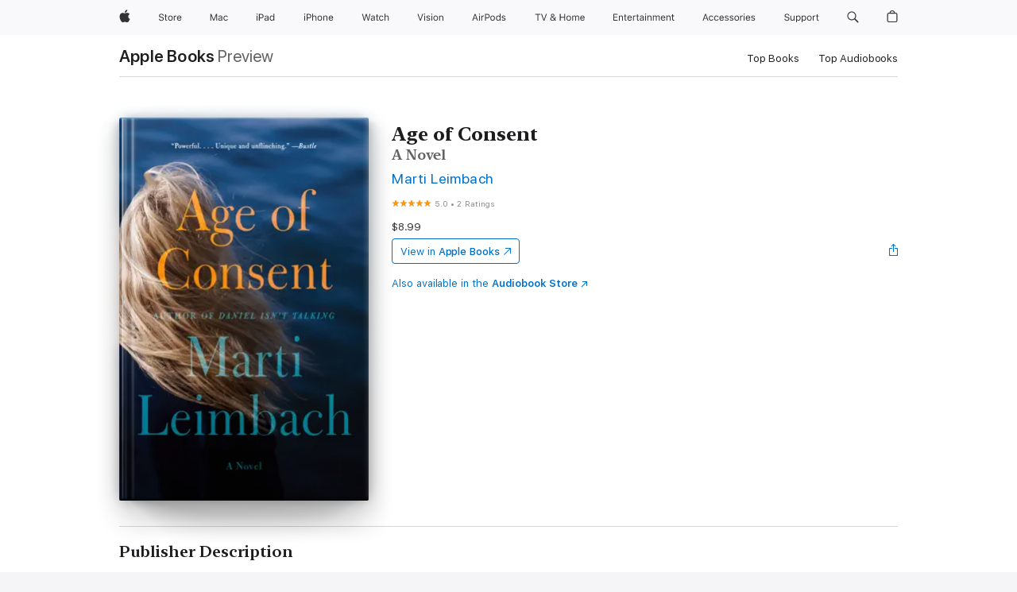

--- FILE ---
content_type: text/html
request_url: https://books.apple.com/us/book/age-of-consent/id1067626866
body_size: 42037
content:
<!DOCTYPE html><html  dir="ltr" lang="en-US"><head>
    <meta charset="utf-8">
    <meta http-equiv="X-UA-Compatible" content="IE=edge">
    <meta name="viewport" content="width=device-width, initial-scale=1, viewport-fit=cover">
    <meta name="applicable-device" content="pc,mobile">

    <script id="perfkit">window.initialPageRequestTime = +new Date();</script>
    <link rel="preconnect" href="https://amp-api.books.apple.com" crossorigin="">
<link rel="preconnect" href="https://is1-ssl.mzstatic.com" crossorigin="">
<link rel="preconnect" href="https://is2-ssl.mzstatic.com" crossorigin="">
<link rel="preconnect" href="https://is3-ssl.mzstatic.com" crossorigin="">
<link rel="preconnect" href="https://is4-ssl.mzstatic.com" crossorigin="">
<link rel="preconnect" href="https://is5-ssl.mzstatic.com" crossorigin="">
<link rel="preconnect" href="https://xp.apple.com" crossorigin="">
<link rel="preconnect" href="https://js-cdn.music.apple.com" crossorigin="">
<link rel="preconnect" href="https://www.apple.com" crossorigin="">
    
<meta name="web-experience-app/config/environment" content="%7B%22appVersion%22%3A1%2C%22modulePrefix%22%3A%22web-experience-app%22%2C%22environment%22%3A%22production%22%2C%22rootURL%22%3A%22%2F%22%2C%22locationType%22%3A%22history-hash-router-scroll%22%2C%22historySupportMiddleware%22%3Atrue%2C%22EmberENV%22%3A%7B%22FEATURES%22%3A%7B%7D%2C%22EXTEND_PROTOTYPES%22%3A%7B%22Date%22%3Afalse%7D%2C%22_APPLICATION_TEMPLATE_WRAPPER%22%3Afalse%2C%22_DEFAULT_ASYNC_OBSERVERS%22%3Atrue%2C%22_JQUERY_INTEGRATION%22%3Afalse%2C%22_TEMPLATE_ONLY_GLIMMER_COMPONENTS%22%3Atrue%7D%2C%22APP%22%3A%7B%22PROGRESS_BAR_DELAY%22%3A3000%2C%22CLOCK_INTERVAL%22%3A1000%2C%22LOADING_SPINNER_SPY%22%3Atrue%2C%22BREAKPOINTS%22%3A%7B%22large%22%3A%7B%22min%22%3A1069%2C%22content%22%3A980%7D%2C%22medium%22%3A%7B%22min%22%3A735%2C%22max%22%3A1068%2C%22content%22%3A692%7D%2C%22small%22%3A%7B%22min%22%3A320%2C%22max%22%3A734%2C%22content%22%3A280%7D%7D%2C%22buildVariant%22%3A%22books%22%2C%22name%22%3A%22web-experience-app%22%2C%22version%22%3A%222548.0.0%2B0b472053%22%7D%2C%22MEDIA_API%22%3A%7B%22token%22%3A%22eyJhbGciOiJFUzI1NiIsInR5cCI6IkpXVCIsImtpZCI6IkNOM1dVNkVKTzEifQ.eyJpc3MiOiJOVjBTRVdHRlNSIiwiaWF0IjoxNzY0NzIyNzU2LCJleHAiOjE3NzE5ODAzNTYsInJvb3RfaHR0cHNfb3JpZ2luIjpbImFwcGxlLmNvbSJdfQ.Y-cFl9j5HGWR1S_YFqK_Hy1qwk1hW9aBvWtIfb4iDzMDCQO9JcdexCvQGzSRxWYIEXS3JtD3vpWxYDj3puQYsA%22%7D%2C%22i18n%22%3A%7B%22defaultLocale%22%3A%22en-gb%22%2C%22useDevLoc%22%3Afalse%2C%22pathToLocales%22%3A%22dist%2Flocales%22%7D%2C%22MEDIA_ARTWORK%22%3A%7B%22BREAKPOINTS%22%3A%7B%22large%22%3A%7B%22min%22%3A1069%2C%22content%22%3A980%7D%2C%22medium%22%3A%7B%22min%22%3A735%2C%22max%22%3A1068%2C%22content%22%3A692%7D%2C%22small%22%3A%7B%22min%22%3A320%2C%22max%22%3A734%2C%22content%22%3A280%7D%7D%7D%2C%22API%22%3A%7B%22BookHost%22%3A%22https%3A%2F%2Famp-api.books.apple.com%22%2C%22obcMetadataBaseUrl%22%3A%22%2Fapi%2Fbooks-metadata%22%2C%22globalElementsPath%22%3A%22%2Fglobal-elements%22%7D%2C%22fastboot%22%3A%7B%22hostWhitelist%22%3A%5B%7B%7D%5D%7D%2C%22ember-short-number%22%3A%7B%22locales%22%3A%5B%22ar-dz%22%2C%22ar-bh%22%2C%22ar-eg%22%2C%22ar-iq%22%2C%22ar-jo%22%2C%22ar-kw%22%2C%22ar-lb%22%2C%22ar-ly%22%2C%22ar-ma%22%2C%22ar-om%22%2C%22ar-qa%22%2C%22ar-sa%22%2C%22ar-sd%22%2C%22ar-sy%22%2C%22ar-tn%22%2C%22ar-ae%22%2C%22ar-ye%22%2C%22he-il%22%2C%22iw-il%22%2C%22ca-es%22%2C%22cs-cz%22%2C%22da-dk%22%2C%22de-ch%22%2C%22de-de%22%2C%22el-gr%22%2C%22en-au%22%2C%22en-ca%22%2C%22en-gb%22%2C%22en-us%22%2C%22es-419%22%2C%22es-es%22%2C%22es-mx%22%2C%22es-xl%22%2C%22et-ee%22%2C%22fi-fi%22%2C%22fr-ca%22%2C%22fr-fr%22%2C%22hi-in%22%2C%22hr-hr%22%2C%22hu-hu%22%2C%22id-id%22%2C%22is-is%22%2C%22it-it%22%2C%22iw-il%22%2C%22ja-jp%22%2C%22ko-kr%22%2C%22lt-lt%22%2C%22lv-lv%22%2C%22ms-my%22%2C%22nl-nl%22%2C%22no-no%22%2C%22no-nb%22%2C%22nb-no%22%2C%22pl-pl%22%2C%22pt-br%22%2C%22pt-pt%22%2C%22ro-ro%22%2C%22ru-ru%22%2C%22sk-sk%22%2C%22sv-se%22%2C%22th-th%22%2C%22tr-tr%22%2C%22uk-ua%22%2C%22vi-vi%22%2C%22vi-vn%22%2C%22zh-cn%22%2C%22zh-hans%22%2C%22zh-hans-cn%22%2C%22zh-hant%22%2C%22zh-hant-hk%22%2C%22zh-hant-tw%22%2C%22zh-hk%22%2C%22zh-tw%22%2C%22ar%22%2C%22ca%22%2C%22cs%22%2C%22da%22%2C%22de%22%2C%22el%22%2C%22en%22%2C%22es%22%2C%22fi%22%2C%22fr%22%2C%22he%22%2C%22hi%22%2C%22hr%22%2C%22hu%22%2C%22id%22%2C%22is%22%2C%22it%22%2C%22ja%22%2C%22ko%22%2C%22lt%22%2C%22lv%22%2C%22ms%22%2C%22nb%22%2C%22nl%22%2C%22no%22%2C%22pl%22%2C%22pt%22%2C%22ro%22%2C%22ru%22%2C%22sk%22%2C%22sv%22%2C%22th%22%2C%22tr%22%2C%22uk%22%2C%22vi%22%2C%22zh%22%5D%7D%2C%22ember-cli-mirage%22%3A%7B%22enabled%22%3Afalse%2C%22usingProxy%22%3Afalse%2C%22useDefaultPassthroughs%22%3Atrue%7D%2C%22BREAKPOINTS%22%3A%7B%22large%22%3A%7B%22min%22%3A1069%2C%22content%22%3A980%7D%2C%22medium%22%3A%7B%22min%22%3A735%2C%22max%22%3A1068%2C%22content%22%3A692%7D%2C%22small%22%3A%7B%22min%22%3A320%2C%22max%22%3A734%2C%22content%22%3A280%7D%7D%2C%22METRICS%22%3A%7B%22variant%22%3A%22web%22%2C%22baseFields%22%3A%7B%22appName%22%3A%22web-experience-app%22%2C%22constraintProfiles%22%3A%5B%22AMPWeb%22%5D%7D%2C%22clickstream%22%3A%7B%22enabled%22%3Atrue%2C%22topic%22%3A%5B%22xp_amp_web_exp%22%5D%2C%22autoTrackClicks%22%3Atrue%7D%2C%22performance%22%3A%7B%22enabled%22%3Atrue%2C%22topic%22%3A%22xp_amp_bookstore_perf%22%7D%7D%2C%22MEDIA_SHELF%22%3A%7B%22GRID_CONFIG%22%3A%7B%22books-brick-row%22%3A%7B%22small%22%3A1%2C%22medium%22%3A2%2C%22large%22%3A3%7D%2C%22story%22%3A%7B%22small%22%3A1%2C%22medium%22%3A2%2C%22large%22%3A3%7D%2C%22small-brick%22%3A%7B%22small%22%3A1%2C%22medium%22%3A2%2C%22large%22%3A3%7D%2C%22editorial-lockup-large%22%3A%7B%22small%22%3A1%2C%22medium%22%3A2%2C%22large%22%3A2%7D%2C%22editorial-lockup-medium%22%3A%7B%22small%22%3A1%2C%22medium%22%3A2%2C%22large%22%3A3%7D%2C%22large-brick%22%3A%7B%22small%22%3A1%2C%22medium%22%3A1%2C%22large%22%3A2%7D%2C%22lockup-small%22%3A%7B%22small%22%3A1%2C%22medium%22%3A2%2C%22large%22%3A3%7D%2C%22lockup-large%22%3A%7B%22small%22%3A1%2C%22medium%22%3A3%2C%22large%22%3A4%7D%2C%22posters%22%3A%7B%22small%22%3A1%2C%22medium%22%3A1%2C%22large%22%3A2%7D%2C%22breakout-large%22%3A%7B%22small%22%3A1%2C%22medium%22%3A1%2C%22large%22%3A1%7D%7D%2C%22BREAKPOINTS%22%3A%7B%22large%22%3A%7B%22min%22%3A1069%2C%22content%22%3A980%7D%2C%22medium%22%3A%7B%22min%22%3A735%2C%22max%22%3A1068%2C%22content%22%3A692%7D%2C%22small%22%3A%7B%22min%22%3A320%2C%22max%22%3A734%2C%22content%22%3A280%7D%7D%7D%2C%22SASSKIT_GENERATOR%22%3A%7B%22VIEWPORT_CONFIG%22%3A%7B%22BREAKPOINTS%22%3A%7B%22large%22%3A%7B%22min%22%3A1069%2C%22content%22%3A980%7D%2C%22medium%22%3A%7B%22min%22%3A735%2C%22max%22%3A1068%2C%22content%22%3A692%7D%2C%22small%22%3A%7B%22min%22%3A320%2C%22max%22%3A734%2C%22content%22%3A280%7D%7D%7D%7D%2C%22features%22%3A%7B%22BUILD_VARIANT_APPS%22%3Afalse%2C%22BUILD_VARIANT_BOOKS%22%3Atrue%2C%22BUILD_VARIANT_FITNESS%22%3Afalse%2C%22BUILD_VARIANT_PODCASTS%22%3Afalse%2C%22BUILD_VARIANT_ITUNES%22%3Afalse%2C%22TV%22%3Afalse%2C%22PODCASTS%22%3Afalse%2C%22BOOKS%22%3Atrue%2C%22APPS%22%3Afalse%2C%22ARTISTS%22%3Afalse%2C%22DEEPLINK_ROUTE%22%3Afalse%2C%22EMBER_DATA%22%3Afalse%2C%22CHARTS%22%3Atrue%2C%22FITNESS%22%3Afalse%2C%22SHARE_UI%22%3Atrue%2C%22SEPARATE_RTL_STYLESHEET%22%3Atrue%7D%2C%22%40amp%2Fember-ui-global-elements%22%3A%7B%22useFooterWithoutRefundLink%22%3Atrue%7D%2C%22ember-cli-content-security-policy%22%3A%7B%22policy%22%3A%22upgrade-insecure-requests%20%3B%20default-src%20'none'%3B%20img-src%20'self'%20https%3A%2F%2F*.apple.com%20https%3A%2F%2F*.mzstatic.com%20data%3A%3B%20style-src%20'self'%20https%3A%2F%2F*.apple.com%20'unsafe-inline'%3B%20font-src%20'self'%20https%3A%2F%2F*.apple.com%3B%20media-src%20'self'%20https%3A%2F%2F*.apple.com%20blob%3A%3B%20connect-src%20'self'%20https%3A%2F%2F*.apple.com%20https%3A%2F%2F*.mzstatic.com%3B%20script-src%20'self'%20https%3A%2F%2F*.apple.com%20'unsafe-eval'%20'sha256-4ywTGAe4rEpoHt8XkjbkdOWklMJ%2F1Py%2Fx6b3%2FaGbtSQ%3D'%3B%20frame-src%20'self'%20https%3A%2F%2F*.apple.com%20itmss%3A%20itms-appss%3A%20itms-bookss%3A%20itms-itunesus%3A%20itms-messagess%3A%20itms-podcasts%3A%20itms-watchs%3A%20macappstores%3A%20musics%3A%20apple-musics%3A%20podcasts%3A%20videos%3A%3B%22%2C%22reportOnly%22%3Afalse%7D%2C%22exportApplicationGlobal%22%3Afalse%7D">
<!-- EMBER_CLI_FASTBOOT_TITLE --><link rel="stylesheet preload" name="fonts" href="//www.apple.com/wss/fonts?families=SF+Pro,v2|SF+Pro+Icons,v1|SF+Pro+Rounded,v1|New+York+Small,v1|New+York+Medium,v1" as="style"><link rel="stylesheet" type="text/css" href="https://www.apple.com/api-www/global-elements/global-header/v1/assets/globalheader.css" data-global-elements-nav-styles>
<link rel="stylesheet" type="text/css" href="/global-elements/2426.0.0/en_US/ac-global-footer.89780a9d2eedff61551113850a3547ef.css" data-global-elements-footer-styles>
<meta name="ac-gn-search-suggestions-enabled" content="false"/>
<meta name="globalnav-search-suggestions-enabled" content="false"/>
    <title>
      ‎Age of Consent by Marti Leimbach on Apple Books
    </title>
      <meta name="keywords" content="download, Age of Consent, books on iphone, ipad, Mac, Apple Books">

      <meta name="description" content="From the author of <i>Daniel Isn’t Talking</i> and <i>Dying Young</i> comes a shattering&amp;#xa0;new novel, a page-turner about a sexual&amp;#xa0;relationship between a grown man&amp;#xa0;and a newly teenaged girl. <br /><br /> June was a young widow with ahopeless crush on Craig Kirtz, a disc jockey at a&amp;#xa0…">

<!---->
      <link rel="canonical" href="https://books.apple.com/us/book/age-of-consent/id1067626866">

      <link rel="icon" sizes="48x48" href="https://books.apple.com/assets/images/favicon/favicon-books-48-a8eb8171a8d912ed29d99e7a134953d3.png" type="image/png">

<!---->
<!---->
      <meta name="apple:content_id" content="1067626866">

<!---->
      <script name="schema:book" type="application/ld+json">
        {"@context":"http://schema.org","@type":"Book","additionalType":"Product","author":"Marti Leimbach","bookFormat":"EBook","datePublished":"2016-07-26T00:00:00.000Z","description":"From the author of &lt;i&gt;Daniel Isn’t Talking&lt;/i&gt; and &lt;i&gt;Dying Young&lt;/i&gt; comes a shattering&amp;#xa0;new novel, a page-turner about a sexual&amp;#xa0;relationship between a grown man&amp;#xa0;and a newly teenaged girl. &lt;br /&gt;&lt;br /&gt; June was a young widow with ahopeless crush on Craig Kirtz, a disc jockey at a&amp;#xa0…","genre":["Literary Fiction","Books","Fiction &amp; Literature"],"image":"https://is1-ssl.mzstatic.com/image/thumb/Publication117/v4/2c/3a/21/2c3a21ec-2058-b692-143f-f705bd79c800/9780385540889.jpg/1200x630wz.png","inLanguage":"en-US","isbn":"9780385540889","name":"Age of Consent","numberOfPages":336,"publisher":"Knopf Doubleday Publishing Group","thumbnailUrl":["https://is1-ssl.mzstatic.com/image/thumb/Publication117/v4/2c/3a/21/2c3a21ec-2058-b692-143f-f705bd79c800/9780385540889.jpg/1200x675wz.jpg","https://is1-ssl.mzstatic.com/image/thumb/Publication117/v4/2c/3a/21/2c3a21ec-2058-b692-143f-f705bd79c800/9780385540889.jpg/1200x900wz.jpg","https://is1-ssl.mzstatic.com/image/thumb/Publication117/v4/2c/3a/21/2c3a21ec-2058-b692-143f-f705bd79c800/9780385540889.jpg/1200x1200wz.jpg"],"offers":{"@type":"Offer","price":8.99,"priceCurrency":"USD","hasMerchantReturnPolicy":{"@type":"MerchantReturnPolicy","returnPolicyCategory":"https://schema.org/MerchantReturnNotPermitted","merchantReturnDays":0}},"aggregateRating":{"@type":"AggregateRating","ratingValue":5,"reviewCount":2}}
      </script>

        <meta property="al:ios:app_store_id" content="364709193">
        <meta property="al:ios:app_name" content="Apple Books">

        <meta property="og:title" content="‎Age of Consent">
        <meta property="og:description" content="‎Fiction &amp; Literature · 2016">
        <meta property="og:site_name" content="Apple Books">
        <meta property="og:url" content="https://books.apple.com/us/book/age-of-consent/id1067626866">
        <meta property="og:image" content="https://is1-ssl.mzstatic.com/image/thumb/Publication117/v4/2c/3a/21/2c3a21ec-2058-b692-143f-f705bd79c800/9780385540889.jpg/1200x630wz.png">
        <meta property="og:image:alt" content="Age of Consent by Marti Leimbach on Apple Books">
        <meta property="og:image:type" content="image/png">
        <meta property="og:image:width" content="1200">
        <meta property="og:image:height" content="630">
        <meta property="og:image:secure_url" content="https://is1-ssl.mzstatic.com/image/thumb/Publication117/v4/2c/3a/21/2c3a21ec-2058-b692-143f-f705bd79c800/9780385540889.jpg/1200x630wz.png">
        <meta property="og:type" content="book">
        <meta property="og:locale" content="en_US">

        <meta name="twitter:title" content="‎Age of Consent">
        <meta name="twitter:description" content="‎Fiction &amp; Literature · 2016">
        <meta name="twitter:site" content="@AppleBooks">
        <meta name="twitter:card" content="summary_large_image">
        <meta name="twitter:image" content="https://is1-ssl.mzstatic.com/image/thumb/Publication117/v4/2c/3a/21/2c3a21ec-2058-b692-143f-f705bd79c800/9780385540889.jpg/1200x600wz.png">
        <meta name="twitter:image:alt" content="Age of Consent by Marti Leimbach on Apple Books">

<!---->
    <meta name="version" content="2548.0.0">
    <!-- @@HEAD@@ -->
    <script src="https://js-cdn.music.apple.com/musickit/v2/amp/musickit.js?t=1764722790239"></script>

    <link integrity="" rel="stylesheet" href="/assets/web-experience-app-real-f1ca40148188f63f7dd2cd7d4d6d7e05.css" data-rtl="/assets/web-experience-rtl-app-dc89d135bf4a79beed79bacafc906bdf.css">

    
  </head>
  <body class="no-js no-touch globalnav-scrim">
    <script type="x/boundary" id="fastboot-body-start"></script><div id="globalheader"><aside id="globalmessage-segment" lang="en-US" dir="ltr" class="globalmessage-segment"><ul data-strings="{&quot;view&quot;:&quot;{%STOREFRONT%} Store Home&quot;,&quot;segments&quot;:{&quot;smb&quot;:&quot;Business Store Home&quot;,&quot;eduInd&quot;:&quot;Education Store Home&quot;,&quot;other&quot;:&quot;Store Home&quot;},&quot;exit&quot;:&quot;Exit&quot;}" class="globalmessage-segment-content"></ul></aside><nav id="globalnav" lang="en-US" dir="ltr" aria-label="Global" data-analytics-element-engagement-start="globalnav:onFlyoutOpen" data-analytics-element-engagement-end="globalnav:onFlyoutClose" data-store-api="https://www.apple.com/[storefront]/shop/bag/status" data-analytics-activitymap-region-id="global nav" data-analytics-region="global nav" class="globalnav no-js   "><div class="globalnav-content"><div class="globalnav-item globalnav-menuback"><button aria-label="Main menu" class="globalnav-menuback-button"><span class="globalnav-chevron-icon"><svg height="48" viewbox="0 0 9 48" width="9" xmlns="http://www.w3.org/2000/svg"><path d="m1.5618 24.0621 6.5581-6.4238c.2368-.2319.2407-.6118.0088-.8486-.2324-.2373-.6123-.2407-.8486-.0088l-7 6.8569c-.1157.1138-.1807.2695-.1802.4316.001.1621.0674.3174.1846.4297l7 6.7241c.1162.1118.2661.1675.4155.1675.1577 0 .3149-.062.4326-.1846.2295-.2388.2222-.6187-.0171-.8481z"/></svg></span></button></div><ul id="globalnav-list" class="globalnav-list"><li data-analytics-element-engagement="globalnav hover - apple" class="
				globalnav-item
				globalnav-item-apple
				
				
			"><a href="https://www.apple.com/" data-globalnav-item-name="apple" data-analytics-title="apple home" aria-label="Apple" class="globalnav-link globalnav-link-apple"><span class="globalnav-image-regular globalnav-link-image"><svg height="44" viewbox="0 0 14 44" width="14" xmlns="http://www.w3.org/2000/svg"><path d="m13.0729 17.6825a3.61 3.61 0 0 0 -1.7248 3.0365 3.5132 3.5132 0 0 0 2.1379 3.2223 8.394 8.394 0 0 1 -1.0948 2.2618c-.6816.9812-1.3943 1.9623-2.4787 1.9623s-1.3633-.63-2.613-.63c-1.2187 0-1.6525.6507-2.644.6507s-1.6834-.9089-2.4787-2.0243a9.7842 9.7842 0 0 1 -1.6628-5.2776c0-3.0984 2.014-4.7405 3.9969-4.7405 1.0535 0 1.9314.6919 2.5924.6919.63 0 1.6112-.7333 2.8092-.7333a3.7579 3.7579 0 0 1 3.1604 1.5802zm-3.7284-2.8918a3.5615 3.5615 0 0 0 .8469-2.22 1.5353 1.5353 0 0 0 -.031-.32 3.5686 3.5686 0 0 0 -2.3445 1.2084 3.4629 3.4629 0 0 0 -.8779 2.1585 1.419 1.419 0 0 0 .031.2892 1.19 1.19 0 0 0 .2169.0207 3.0935 3.0935 0 0 0 2.1586-1.1368z"/></svg></span><span class="globalnav-image-compact globalnav-link-image"><svg height="48" viewbox="0 0 17 48" width="17" xmlns="http://www.w3.org/2000/svg"><path d="m15.5752 19.0792a4.2055 4.2055 0 0 0 -2.01 3.5376 4.0931 4.0931 0 0 0 2.4908 3.7542 9.7779 9.7779 0 0 1 -1.2755 2.6351c-.7941 1.1431-1.6244 2.2862-2.8878 2.2862s-1.5883-.734-3.0443-.734c-1.42 0-1.9252.7581-3.08.7581s-1.9611-1.0589-2.8876-2.3584a11.3987 11.3987 0 0 1 -1.9373-6.1487c0-3.61 2.3464-5.523 4.6566-5.523 1.2274 0 2.25.8062 3.02.8062.734 0 1.8771-.8543 3.2729-.8543a4.3778 4.3778 0 0 1 3.6822 1.841zm-6.8586-2.0456a1.3865 1.3865 0 0 1 -.2527-.024 1.6557 1.6557 0 0 1 -.0361-.337 4.0341 4.0341 0 0 1 1.0228-2.5148 4.1571 4.1571 0 0 1 2.7314-1.4078 1.7815 1.7815 0 0 1 .0361.373 4.1487 4.1487 0 0 1 -.9867 2.587 3.6039 3.6039 0 0 1 -2.5148 1.3236z"/></svg></span><span class="globalnav-link-text">Apple</span></a></li><li data-topnav-flyout-item="menu" data-topnav-flyout-label="Menu" role="none" class="globalnav-item globalnav-menu"><div data-topnav-flyout="menu" class="globalnav-flyout"><div class="globalnav-menu-list"><div data-analytics-element-engagement="globalnav hover - store" class="
				globalnav-item
				globalnav-item-store
				globalnav-item-menu
				
			"><ul role="none" class="globalnav-submenu-trigger-group"><li class="globalnav-submenu-trigger-item"><a href="https://www.apple.com/us/shop/goto/store" data-globalnav-item-name="store" data-topnav-flyout-trigger-compact data-analytics-title="store" data-analytics-element-engagement="hover - store" aria-label="Store" class="globalnav-link globalnav-submenu-trigger-link globalnav-link-store"><span class="globalnav-link-text-container"><span class="globalnav-image-regular globalnav-link-image"><svg height="44" viewbox="0 0 30 44" width="30" xmlns="http://www.w3.org/2000/svg"><path d="m26.5679 20.4629c1.002 0 1.67.738 1.693 1.857h-3.48c.076-1.119.779-1.857 1.787-1.857zm2.754 2.672v-.387c0-1.963-1.037-3.176-2.742-3.176-1.735 0-2.848 1.289-2.848 3.276 0 1.998 1.096 3.263 2.848 3.263 1.383 0 2.367-.668 2.66-1.746h-1.008c-.264.557-.814.856-1.629.856-1.072 0-1.769-.791-1.822-2.039v-.047zm-9.547-3.451h.96v.937h.094c.188-.615.914-1.049 1.752-1.049.164 0 .375.012.504.03v1.007c-.082-.023-.445-.058-.644-.058-.961 0-1.659 1.098-1.659 1.535v3.914h-1.007zm-4.27 5.519c-1.195 0-1.869-.867-1.869-2.361 0-1.5.674-2.361 1.869-2.361 1.196 0 1.87.861 1.87 2.361 0 1.494-.674 2.361-1.87 2.361zm0-5.631c-1.798 0-2.912 1.237-2.912 3.27 0 2.027 1.114 3.269 2.912 3.269 1.799 0 2.913-1.242 2.913-3.269 0-2.033-1.114-3.27-2.913-3.27zm-5.478-1.475v1.635h1.407v.843h-1.407v3.575c0 .744.282 1.06.938 1.06.182 0 .281-.006.469-.023v.849c-.199.035-.393.059-.592.059-1.301 0-1.822-.481-1.822-1.688v-3.832h-1.02v-.843h1.02v-1.635zm-8.103 5.694c.129.885.973 1.447 2.174 1.447 1.137 0 1.975-.615 1.975-1.453 0-.72-.527-1.177-1.693-1.47l-1.084-.282c-1.53-.386-2.192-1.078-2.192-2.279 0-1.436 1.201-2.408 2.988-2.408 1.635 0 2.854.972 2.942 2.338h-1.061c-.146-.867-.861-1.383-1.916-1.383-1.125 0-1.869.562-1.869 1.418 0 .662.463 1.043 1.629 1.342l.885.234c1.752.439 2.455 1.119 2.455 2.361 0 1.553-1.225 2.543-3.158 2.543-1.793 0-3.03-.949-3.141-2.408z"/></svg></span><span class="globalnav-link-text">Store</span></span></a></li></ul></div><div data-analytics-element-engagement="globalnav hover - mac" class="
				globalnav-item
				globalnav-item-mac
				globalnav-item-menu
				
			"><ul role="none" class="globalnav-submenu-trigger-group"><li class="globalnav-submenu-trigger-item"><a href="https://www.apple.com/mac/" data-globalnav-item-name="mac" data-topnav-flyout-trigger-compact data-analytics-title="mac" data-analytics-element-engagement="hover - mac" aria-label="Mac" class="globalnav-link globalnav-submenu-trigger-link globalnav-link-mac"><span class="globalnav-link-text-container"><span class="globalnav-image-regular globalnav-link-image"><svg height="44" viewbox="0 0 23 44" width="23" xmlns="http://www.w3.org/2000/svg"><path d="m8.1558 25.9987v-6.457h-.0703l-2.666 6.457h-.8907l-2.666-6.457h-.0703v6.457h-.9844v-8.4551h1.2246l2.8945 7.0547h.0938l2.8945-7.0547h1.2246v8.4551zm2.5166-1.7696c0-1.1309.832-1.7812 2.3027-1.8691l1.8223-.1113v-.5742c0-.7793-.4863-1.207-1.4297-1.207-.7559 0-1.2832.2871-1.4238.7852h-1.0195c.1348-1.0137 1.1309-1.6816 2.4785-1.6816 1.541 0 2.4023.791 2.4023 2.1035v4.3242h-.9609v-.9318h-.0938c-.4102.6738-1.1016 1.043-1.9453 1.043-1.2246 0-2.1328-.7266-2.1328-1.8809zm4.125-.5859v-.5801l-1.6992.1113c-.9609.0645-1.3828.3984-1.3828 1.0312 0 .6445.5449 1.0195 1.2773 1.0195 1.0371.0001 1.8047-.6796 1.8047-1.5819zm6.958-2.0273c-.1641-.627-.7207-1.1367-1.6289-1.1367-1.1367 0-1.8516.9082-1.8516 2.3379 0 1.459.7266 2.3848 1.8516 2.3848.8496 0 1.4414-.3926 1.6289-1.1074h1.0195c-.1816 1.1602-1.125 2.0156-2.6426 2.0156-1.7695 0-2.9004-1.2832-2.9004-3.293 0-1.9688 1.125-3.2461 2.8945-3.2461 1.5352 0 2.4727.9199 2.6484 2.0449z"/></svg></span><span class="globalnav-link-text">Mac</span></span></a></li></ul></div><div data-analytics-element-engagement="globalnav hover - ipad" class="
				globalnav-item
				globalnav-item-ipad
				globalnav-item-menu
				
			"><ul role="none" class="globalnav-submenu-trigger-group"><li class="globalnav-submenu-trigger-item"><a href="https://www.apple.com/ipad/" data-globalnav-item-name="ipad" data-topnav-flyout-trigger-compact data-analytics-title="ipad" data-analytics-element-engagement="hover - ipad" aria-label="iPad" class="globalnav-link globalnav-submenu-trigger-link globalnav-link-ipad"><span class="globalnav-link-text-container"><span class="globalnav-image-regular globalnav-link-image"><svg height="44" viewbox="0 0 24 44" width="24" xmlns="http://www.w3.org/2000/svg"><path d="m14.9575 23.7002c0 .902-.768 1.582-1.805 1.582-.732 0-1.277-.375-1.277-1.02 0-.632.422-.966 1.383-1.031l1.699-.111zm-1.395-4.072c-1.347 0-2.343.668-2.478 1.681h1.019c.141-.498.668-.785 1.424-.785.944 0 1.43.428 1.43 1.207v.574l-1.822.112c-1.471.088-2.303.738-2.303 1.869 0 1.154.908 1.881 2.133 1.881.844 0 1.535-.369 1.945-1.043h.094v.931h.961v-4.324c0-1.312-.862-2.103-2.403-2.103zm6.769 5.575c-1.155 0-1.846-.885-1.846-2.361 0-1.471.697-2.362 1.846-2.362 1.142 0 1.857.914 1.857 2.362 0 1.459-.709 2.361-1.857 2.361zm1.834-8.027v3.503h-.088c-.358-.691-1.102-1.107-1.981-1.107-1.605 0-2.654 1.289-2.654 3.27 0 1.986 1.037 3.269 2.654 3.269.873 0 1.623-.416 2.022-1.119h.093v1.008h.961v-8.824zm-15.394 4.869h-1.863v-3.563h1.863c1.225 0 1.899.639 1.899 1.799 0 1.119-.697 1.764-1.899 1.764zm.276-4.5h-3.194v8.455h1.055v-3.018h2.127c1.588 0 2.719-1.119 2.719-2.701 0-1.611-1.108-2.736-2.707-2.736zm-6.064 8.454h1.008v-6.316h-1.008zm-.199-8.237c0-.387.316-.704.703-.704s.703.317.703.704c0 .386-.316.703-.703.703s-.703-.317-.703-.703z"/></svg></span><span class="globalnav-link-text">iPad</span></span></a></li></ul></div><div data-analytics-element-engagement="globalnav hover - iphone" class="
				globalnav-item
				globalnav-item-iphone
				globalnav-item-menu
				
			"><ul role="none" class="globalnav-submenu-trigger-group"><li class="globalnav-submenu-trigger-item"><a href="https://www.apple.com/iphone/" data-globalnav-item-name="iphone" data-topnav-flyout-trigger-compact data-analytics-title="iphone" data-analytics-element-engagement="hover - iphone" aria-label="iPhone" class="globalnav-link globalnav-submenu-trigger-link globalnav-link-iphone"><span class="globalnav-link-text-container"><span class="globalnav-image-regular globalnav-link-image"><svg height="44" viewbox="0 0 38 44" width="38" xmlns="http://www.w3.org/2000/svg"><path d="m32.7129 22.3203h3.48c-.023-1.119-.691-1.857-1.693-1.857-1.008 0-1.711.738-1.787 1.857zm4.459 2.045c-.293 1.078-1.277 1.746-2.66 1.746-1.752 0-2.848-1.266-2.848-3.264 0-1.986 1.113-3.275 2.848-3.275 1.705 0 2.742 1.213 2.742 3.176v.386h-4.541v.047c.053 1.248.75 2.039 1.822 2.039.815 0 1.366-.298 1.629-.855zm-12.282-4.682h.961v.996h.094c.316-.697.932-1.107 1.898-1.107 1.418 0 2.209.838 2.209 2.338v4.09h-1.007v-3.844c0-1.137-.481-1.676-1.489-1.676s-1.658.674-1.658 1.781v3.739h-1.008zm-2.499 3.158c0-1.5-.674-2.361-1.869-2.361-1.196 0-1.87.861-1.87 2.361 0 1.495.674 2.362 1.87 2.362 1.195 0 1.869-.867 1.869-2.362zm-4.782 0c0-2.033 1.114-3.269 2.913-3.269 1.798 0 2.912 1.236 2.912 3.269 0 2.028-1.114 3.27-2.912 3.27-1.799 0-2.913-1.242-2.913-3.27zm-6.636-5.666h1.008v3.504h.093c.317-.697.979-1.107 1.946-1.107 1.336 0 2.179.855 2.179 2.338v4.09h-1.007v-3.844c0-1.119-.504-1.676-1.459-1.676-1.131 0-1.752.715-1.752 1.781v3.739h-1.008zm-6.015 4.87h1.863c1.202 0 1.899-.645 1.899-1.764 0-1.16-.674-1.799-1.899-1.799h-1.863zm2.139-4.5c1.599 0 2.707 1.125 2.707 2.736 0 1.582-1.131 2.701-2.719 2.701h-2.127v3.018h-1.055v-8.455zm-6.114 8.454h1.008v-6.316h-1.008zm-.2-8.238c0-.386.317-.703.703-.703.387 0 .704.317.704.703 0 .387-.317.704-.704.704-.386 0-.703-.317-.703-.704z"/></svg></span><span class="globalnav-link-text">iPhone</span></span></a></li></ul></div><div data-analytics-element-engagement="globalnav hover - watch" class="
				globalnav-item
				globalnav-item-watch
				globalnav-item-menu
				
			"><ul role="none" class="globalnav-submenu-trigger-group"><li class="globalnav-submenu-trigger-item"><a href="https://www.apple.com/watch/" data-globalnav-item-name="watch" data-topnav-flyout-trigger-compact data-analytics-title="watch" data-analytics-element-engagement="hover - watch" aria-label="Watch" class="globalnav-link globalnav-submenu-trigger-link globalnav-link-watch"><span class="globalnav-link-text-container"><span class="globalnav-image-regular globalnav-link-image"><svg height="44" viewbox="0 0 35 44" width="35" xmlns="http://www.w3.org/2000/svg"><path d="m28.9819 17.1758h1.008v3.504h.094c.316-.697.978-1.108 1.945-1.108 1.336 0 2.18.856 2.18 2.338v4.09h-1.008v-3.844c0-1.119-.504-1.675-1.459-1.675-1.131 0-1.752.715-1.752 1.781v3.738h-1.008zm-2.42 4.441c-.164-.627-.721-1.136-1.629-1.136-1.137 0-1.852.908-1.852 2.338 0 1.459.727 2.384 1.852 2.384.849 0 1.441-.392 1.629-1.107h1.019c-.182 1.16-1.125 2.016-2.642 2.016-1.77 0-2.901-1.284-2.901-3.293 0-1.969 1.125-3.247 2.895-3.247 1.535 0 2.472.92 2.648 2.045zm-6.533-3.568v1.635h1.407v.844h-1.407v3.574c0 .744.282 1.06.938 1.06.182 0 .281-.006.469-.023v.85c-.2.035-.393.058-.592.058-1.301 0-1.822-.48-1.822-1.687v-3.832h-1.02v-.844h1.02v-1.635zm-4.2 5.596v-.58l-1.699.111c-.961.064-1.383.398-1.383 1.031 0 .645.545 1.02 1.277 1.02 1.038 0 1.805-.68 1.805-1.582zm-4.125.586c0-1.131.832-1.782 2.303-1.869l1.822-.112v-.574c0-.779-.486-1.207-1.43-1.207-.755 0-1.283.287-1.423.785h-1.02c.135-1.014 1.131-1.682 2.479-1.682 1.541 0 2.402.792 2.402 2.104v4.324h-.961v-.931h-.094c-.41.673-1.101 1.043-1.945 1.043-1.225 0-2.133-.727-2.133-1.881zm-7.684 1.769h-.996l-2.303-8.455h1.101l1.682 6.873h.07l1.893-6.873h1.066l1.893 6.873h.07l1.682-6.873h1.101l-2.302 8.455h-.996l-1.946-6.674h-.07z"/></svg></span><span class="globalnav-link-text">Watch</span></span></a></li></ul></div><div data-analytics-element-engagement="globalnav hover - vision" class="
				globalnav-item
				globalnav-item-vision
				globalnav-item-menu
				
			"><ul role="none" class="globalnav-submenu-trigger-group"><li class="globalnav-submenu-trigger-item"><a href="https://www.apple.com/apple-vision-pro/" data-globalnav-item-name="vision" data-topnav-flyout-trigger-compact data-analytics-title="vision" data-analytics-element-engagement="hover - vision" aria-label="Vision" class="globalnav-link globalnav-submenu-trigger-link globalnav-link-vision"><span class="globalnav-link-text-container"><span class="globalnav-image-regular globalnav-link-image"><svg xmlns="http://www.w3.org/2000/svg" width="34" height="44" viewbox="0 0 34 44"><g id="en-US_globalnav_links_vision_image_large"><rect id="box_" width="34" height="44" fill="none"/><path id="art_" d="m.4043,17.5449h1.1074l2.4844,7.0898h.0938l2.4844-7.0898h1.1074l-3.1172,8.4551h-1.043L.4043,17.5449Zm8.3467.2168c0-.3867.3164-.7031.7031-.7031s.7031.3164.7031.7031-.3164.7031-.7031.7031-.7031-.3164-.7031-.7031Zm.1875,1.9219h1.0195v6.3164h-1.0195v-6.3164Zm2.499,4.7051h1.043c.1699.5273.6738.873,1.4824.873.8496,0,1.4531-.4043,1.4531-.9785v-.0117c0-.4277-.3223-.7266-1.1016-.9141l-.9785-.2344c-1.1836-.2812-1.7168-.7969-1.7168-1.7051v-.0059c0-1.0488,1.0078-1.8398,2.3496-1.8398,1.3242,0,2.2441.6621,2.3848,1.6934h-1.002c-.1348-.498-.627-.8438-1.3887-.8438-.75,0-1.3008.3867-1.3008.9434v.0117c0,.4277.3164.6973,1.0605.8789l.9727.2344c1.1895.2871,1.7637.8027,1.7637,1.7051v.0117c0,1.125-1.0957,1.9043-2.5312,1.9043-1.4062,0-2.373-.6797-2.4902-1.7227Zm6.3203-6.627c0-.3867.3164-.7031.7031-.7031s.7031.3164.7031.7031-.3164.7031-.7031.7031-.7031-.3164-.7031-.7031Zm.1875,1.9219h1.0195v6.3164h-1.0195v-6.3164Zm2.5049,3.1641v-.0117c0-2.0273,1.1133-3.2637,2.9121-3.2637s2.9121,1.2363,2.9121,3.2637v.0117c0,2.0215-1.1133,3.2637-2.9121,3.2637s-2.9121-1.2422-2.9121-3.2637Zm4.7812,0v-.0117c0-1.4941-.6738-2.3613-1.8691-2.3613s-1.8691.8672-1.8691,2.3613v.0117c0,1.4883.6738,2.3613,1.8691,2.3613s1.8691-.873,1.8691-2.3613Zm2.5049-3.1641h1.0195v.9492h.0938c.3164-.668.9082-1.0605,1.8398-1.0605,1.418,0,2.209.8379,2.209,2.3379v4.0898h-1.0195v-3.8438c0-1.1367-.4688-1.6816-1.4766-1.6816s-1.6465.6797-1.6465,1.7871v3.7383h-1.0195v-6.3164Z"/></g></svg></span><span class="globalnav-link-text">Vision</span></span></a></li></ul></div><div data-analytics-element-engagement="globalnav hover - airpods" class="
				globalnav-item
				globalnav-item-airpods
				globalnav-item-menu
				
			"><ul role="none" class="globalnav-submenu-trigger-group"><li class="globalnav-submenu-trigger-item"><a href="https://www.apple.com/airpods/" data-globalnav-item-name="airpods" data-topnav-flyout-trigger-compact data-analytics-title="airpods" data-analytics-element-engagement="hover - airpods" aria-label="AirPods" class="globalnav-link globalnav-submenu-trigger-link globalnav-link-airpods"><span class="globalnav-link-text-container"><span class="globalnav-image-regular globalnav-link-image"><svg height="44" viewbox="0 0 43 44" width="43" xmlns="http://www.w3.org/2000/svg"><path d="m11.7153 19.6836h.961v.937h.094c.187-.615.914-1.048 1.752-1.048.164 0 .375.011.504.029v1.008c-.082-.024-.446-.059-.645-.059-.961 0-1.658.645-1.658 1.535v3.914h-1.008zm28.135-.111c1.324 0 2.244.656 2.379 1.693h-.996c-.135-.504-.627-.838-1.389-.838-.75 0-1.336.381-1.336.943 0 .434.352.704 1.096.885l.973.235c1.189.287 1.763.802 1.763 1.711 0 1.13-1.095 1.91-2.531 1.91-1.406 0-2.373-.674-2.484-1.723h1.037c.17.533.674.873 1.482.873.85 0 1.459-.404 1.459-.984 0-.434-.328-.727-1.002-.891l-1.084-.264c-1.183-.287-1.722-.796-1.722-1.71 0-1.049 1.013-1.84 2.355-1.84zm-6.665 5.631c-1.155 0-1.846-.885-1.846-2.362 0-1.471.697-2.361 1.846-2.361 1.142 0 1.857.914 1.857 2.361 0 1.459-.709 2.362-1.857 2.362zm1.834-8.028v3.504h-.088c-.358-.691-1.102-1.107-1.981-1.107-1.605 0-2.654 1.289-2.654 3.269 0 1.987 1.037 3.27 2.654 3.27.873 0 1.623-.416 2.022-1.119h.094v1.007h.961v-8.824zm-9.001 8.028c-1.195 0-1.869-.868-1.869-2.362 0-1.5.674-2.361 1.869-2.361 1.196 0 1.869.861 1.869 2.361 0 1.494-.673 2.362-1.869 2.362zm0-5.631c-1.799 0-2.912 1.236-2.912 3.269 0 2.028 1.113 3.27 2.912 3.27s2.912-1.242 2.912-3.27c0-2.033-1.113-3.269-2.912-3.269zm-17.071 6.427h1.008v-6.316h-1.008zm-.199-8.238c0-.387.317-.703.703-.703.387 0 .703.316.703.703s-.316.703-.703.703c-.386 0-.703-.316-.703-.703zm-6.137 4.922 1.324-3.773h.093l1.325 3.773zm1.892-5.139h-1.043l-3.117 8.455h1.107l.85-2.42h3.363l.85 2.42h1.107zm14.868 4.5h-1.864v-3.562h1.864c1.224 0 1.898.639 1.898 1.799 0 1.119-.697 1.763-1.898 1.763zm.275-4.5h-3.193v8.455h1.054v-3.017h2.127c1.588 0 2.719-1.119 2.719-2.701 0-1.612-1.107-2.737-2.707-2.737z"/></svg></span><span class="globalnav-link-text">AirPods</span></span></a></li></ul></div><div data-analytics-element-engagement="globalnav hover - tv-home" class="
				globalnav-item
				globalnav-item-tv-home
				globalnav-item-menu
				
			"><ul role="none" class="globalnav-submenu-trigger-group"><li class="globalnav-submenu-trigger-item"><a href="https://www.apple.com/tv-home/" data-globalnav-item-name="tv-home" data-topnav-flyout-trigger-compact data-analytics-title="tv &amp; home" data-analytics-element-engagement="hover - tv &amp; home" aria-label="TV and Home" class="globalnav-link globalnav-submenu-trigger-link globalnav-link-tv-home"><span class="globalnav-link-text-container"><span class="globalnav-image-regular globalnav-link-image"><svg height="44" viewbox="0 0 65 44" width="65" xmlns="http://www.w3.org/2000/svg"><path d="m4.3755 26v-7.5059h-2.7246v-.9492h6.5039v.9492h-2.7246v7.5059zm7.7314 0-3.1172-8.4551h1.1074l2.4844 7.0898h.0938l2.4844-7.0898h1.1074l-3.1172 8.4551zm13.981-.8438c-.7207.6328-1.7109 1.002-2.7363 1.002-1.6816 0-2.8594-.9961-2.8594-2.4141 0-1.002.5449-1.7637 1.6758-2.3613.0762-.0352.2344-.1172.3281-.1641-.7793-.8203-1.0605-1.3652-1.0605-1.9805 0-1.084.9199-1.8926 2.1562-1.8926 1.248 0 2.1562.7969 2.1562 1.9043 0 .8672-.5215 1.5-1.8281 2.1855l2.1152 2.2734c.2637-.5273.3984-1.2188.3984-2.2734v-.1465h.9844v.1523c0 1.3125-.2344 2.2676-.6973 2.9824l1.4708 1.5764h-1.3242zm-4.541-1.4824c0 .9492.7676 1.5938 1.8984 1.5938.7676 0 1.5586-.3047 2.0215-.791l-2.3906-2.6133c-.0645.0234-.2168.0996-.2988.1406-.8145.4219-1.2305 1.0078-1.2305 1.6699zm3.2109-4.3886c0-.6562-.4746-1.1016-1.1602-1.1016-.6738 0-1.1543.457-1.1543 1.1133 0 .4688.2402.8789.9082 1.541 1.0313-.5274 1.4063-.9492 1.4063-1.5527zm13.5176 6.7148v-3.8496h-4.6406v3.8496h-1.0547v-8.4551h1.0547v3.6562h4.6406v-3.6562h1.0547v8.4551zm2.6455-3.1582c0-2.0332 1.1133-3.2695 2.9121-3.2695s2.9121 1.2363 2.9121 3.2695c0 2.0273-1.1133 3.2695-2.9121 3.2695s-2.9121-1.2422-2.9121-3.2695zm4.7812 0c0-1.5-.6738-2.3613-1.8691-2.3613s-1.8691.8613-1.8691 2.3613c0 1.4941.6738 2.3613 1.8691 2.3613s1.8691-.8672 1.8691-2.3613zm2.5054-3.1582h.9609v.9961h.0938c.2871-.7031.9199-1.1074 1.7637-1.1074.8555 0 1.4531.4512 1.7461 1.1074h.0938c.3398-.668 1.0605-1.1074 1.9336-1.1074 1.2891 0 2.0098.7383 2.0098 2.0625v4.3652h-1.0078v-4.1309c0-.9316-.4395-1.3887-1.3301-1.3887-.8789 0-1.4648.6562-1.4648 1.459v4.0606h-1.0078v-4.2891c0-.75-.5215-1.2305-1.3184-1.2305-.8262 0-1.4648.7148-1.4648 1.6055v3.9141h-1.0078v-6.3164zm15.5127 4.6816c-.293 1.0781-1.2773 1.7461-2.6602 1.7461-1.752 0-2.8477-1.2656-2.8477-3.2637 0-1.9863 1.1133-3.2754 2.8477-3.2754 1.7051 0 2.7422 1.2129 2.7422 3.1758v.3867h-4.541v.0469c.0527 1.248.75 2.0391 1.8223 2.0391.8145 0 1.3652-.2988 1.6289-.8555zm-4.459-2.0449h3.4805c-.0234-1.1191-.6914-1.8574-1.6934-1.8574-1.0078 0-1.7109.7383-1.7871 1.8574z"/></svg></span><span class="globalnav-link-text">TV &amp; Home</span></span></a></li></ul></div><div data-analytics-element-engagement="globalnav hover - entertainment" class="
				globalnav-item
				globalnav-item-entertainment
				globalnav-item-menu
				
			"><ul role="none" class="globalnav-submenu-trigger-group"><li class="globalnav-submenu-trigger-item"><a href="https://www.apple.com/entertainment/" data-globalnav-item-name="entertainment" data-topnav-flyout-trigger-compact data-analytics-title="entertainment" data-analytics-element-engagement="hover - entertainment" aria-label="Entertainment" class="globalnav-link globalnav-submenu-trigger-link globalnav-link-entertainment"><span class="globalnav-link-text-container"><span class="globalnav-image-regular globalnav-link-image"><svg xmlns="http://www.w3.org/2000/svg" viewbox="0 0 77 44" width="77" height="44"><path d="m0 17.4863h5.2383v.9492h-4.1836v2.7129h3.9668v.9375h-3.9668v2.9062h4.1836v.9492h-5.2383zm6.8994 2.1387h1.0195v.9492h.0938c.3164-.668.9082-1.0605 1.8398-1.0605 1.418 0 2.209.8379 2.209 2.3379v4.0898h-1.0195v-3.8438c0-1.1367-.4688-1.6816-1.4766-1.6816s-1.6465.6797-1.6465 1.7871v3.7383h-1.0195zm7.2803 4.6758v-3.832h-.9961v-.8438h.9961v-1.6348h1.0547v1.6348h1.3828v.8438h-1.3828v3.5742c0 .7441.2578 1.043.9141 1.043.1816 0 .2812-.0059.4688-.0234v.8672c-.1992.0352-.3926.0586-.5918.0586-1.3009-.0001-1.8458-.4806-1.8458-1.6876zm3.4365-1.4942v-.0059c0-1.9512 1.1133-3.2871 2.8301-3.2871s2.7598 1.2773 2.7598 3.1641v.3984h-4.5469c.0293 1.3066.75 2.0684 1.875 2.0684.8555 0 1.3828-.4043 1.5527-.7852l.0234-.0527h1.0195l-.0117.0469c-.2168.8555-1.1191 1.6992-2.6074 1.6992-1.8046 0-2.8945-1.2656-2.8945-3.2461zm1.0606-.5449h3.4922c-.1055-1.248-.7969-1.8398-1.7285-1.8398-.9376 0-1.6524.6386-1.7637 1.8398zm5.9912-2.6367h1.0195v.9375h.0938c.2402-.6621.832-1.0488 1.6875-1.0488.1934 0 .4102.0234.5098.041v.9902c-.2109-.0352-.4043-.0586-.627-.0586-.9727 0-1.6641.6152-1.6641 1.541v3.9141h-1.0195zm4.9658 4.6758v-3.832h-.9961v-.8438h.9961v-1.6348h1.0547v1.6348h1.3828v.8438h-1.3828v3.5742c0 .7441.2578 1.043.9141 1.043.1816 0 .2812-.0059.4688-.0234v.8672c-.1992.0352-.3926.0586-.5918.0586-1.3009-.0001-1.8458-.4806-1.8458-1.6876zm3.4658-.1231v-.0117c0-1.125.832-1.7754 2.3027-1.8633l1.8105-.1113v-.5742c0-.7793-.4746-1.2012-1.418-1.2012-.7559 0-1.2539.2812-1.418.7734l-.0059.0176h-1.0195l.0059-.0352c.1641-.9902 1.125-1.6582 2.4727-1.6582 1.541 0 2.4023.791 2.4023 2.1035v4.3242h-1.0195v-.9316h-.0938c-.3984.6738-1.0605 1.043-1.9102 1.043-1.201 0-2.1092-.7265-2.1092-1.875zm2.3203.9903c1.0371 0 1.793-.6797 1.793-1.582v-.5742l-1.6875.1055c-.9609.0586-1.3828.3984-1.3828 1.0254v.0117c0 .6386.5449 1.0136 1.2773 1.0136zm4.3926-7.4649c0-.3867.3164-.7031.7031-.7031s.7031.3164.7031.7031-.3164.7031-.7031.7031-.7031-.3164-.7031-.7031zm.1875 1.9219h1.0195v6.3164h-1.0195zm2.8213 0h1.0195v.9492h.0938c.3164-.668.9082-1.0605 1.8398-1.0605 1.418 0 2.209.8379 2.209 2.3379v4.0898h-1.0195v-3.8438c0-1.1367-.4688-1.6816-1.4766-1.6816s-1.6465.6797-1.6465 1.7871v3.7383h-1.0195zm6.8818 0h1.0195v.9609h.0938c.2812-.6797.8789-1.0723 1.7051-1.0723.8555 0 1.4531.4512 1.7461 1.1074h.0938c.3398-.668 1.0605-1.1074 1.9336-1.1074 1.2891 0 2.0098.7383 2.0098 2.0625v4.3652h-1.0195v-4.1309c0-.9316-.4277-1.3945-1.3184-1.3945-.8789 0-1.459.6621-1.459 1.4648v4.0605h-1.0195v-4.2891c0-.75-.5156-1.2363-1.3125-1.2363-.8262 0-1.4531.7207-1.4531 1.6113v3.9141h-1.0195v-6.3162zm10.0049 3.1816v-.0059c0-1.9512 1.1133-3.2871 2.8301-3.2871s2.7598 1.2773 2.7598 3.1641v.3984h-4.5469c.0293 1.3066.75 2.0684 1.875 2.0684.8555 0 1.3828-.4043 1.5527-.7852l.0234-.0527h1.0195l-.0116.0469c-.2168.8555-1.1191 1.6992-2.6074 1.6992-1.8047 0-2.8946-1.2656-2.8946-3.2461zm1.0606-.5449h3.4922c-.1055-1.248-.7969-1.8398-1.7285-1.8398-.9376 0-1.6524.6386-1.7637 1.8398zm5.9912-2.6367h1.0195v.9492h.0938c.3164-.668.9082-1.0605 1.8398-1.0605 1.418 0 2.209.8379 2.209 2.3379v4.0898h-1.0195v-3.8438c0-1.1367-.4688-1.6816-1.4766-1.6816s-1.6465.6797-1.6465 1.7871v3.7383h-1.0195zm7.2802 4.6758v-3.832h-.9961v-.8438h.9961v-1.6348h1.0547v1.6348h1.3828v.8438h-1.3828v3.5742c0 .7441.2578 1.043.9141 1.043.1816 0 .2812-.0059.4688-.0234v.8672c-.1992.0352-.3926.0586-.5918.0586-1.3008-.0001-1.8458-.4806-1.8458-1.6876z"/></svg></span><span class="globalnav-link-text">Entertainment</span></span></a></li></ul></div><div data-analytics-element-engagement="globalnav hover - accessories" class="
				globalnav-item
				globalnav-item-accessories
				globalnav-item-menu
				
			"><ul role="none" class="globalnav-submenu-trigger-group"><li class="globalnav-submenu-trigger-item"><a href="https://www.apple.com/us/shop/goto/buy_accessories" data-globalnav-item-name="accessories" data-topnav-flyout-trigger-compact data-analytics-title="accessories" data-analytics-element-engagement="hover - accessories" aria-label="Accessories" class="globalnav-link globalnav-submenu-trigger-link globalnav-link-accessories"><span class="globalnav-link-text-container"><span class="globalnav-image-regular globalnav-link-image"><svg height="44" viewbox="0 0 67 44" width="67" xmlns="http://www.w3.org/2000/svg"><path d="m5.6603 23.5715h-3.3633l-.8496 2.4199h-1.1074l3.1172-8.4551h1.043l3.1172 8.4551h-1.1075zm-3.0527-.8965h2.7422l-1.3242-3.7734h-.0938zm10.0986-1.0664c-.1641-.627-.7207-1.1367-1.6289-1.1367-1.1367 0-1.8516.9082-1.8516 2.3379 0 1.459.7266 2.3848 1.8516 2.3848.8496 0 1.4414-.3926 1.6289-1.1074h1.0195c-.1816 1.1602-1.125 2.0156-2.6426 2.0156-1.7695 0-2.9004-1.2832-2.9004-3.293 0-1.9688 1.125-3.2461 2.8945-3.2461 1.5352 0 2.4727.9199 2.6484 2.0449zm6.5947 0c-.1641-.627-.7207-1.1367-1.6289-1.1367-1.1367 0-1.8516.9082-1.8516 2.3379 0 1.459.7266 2.3848 1.8516 2.3848.8496 0 1.4414-.3926 1.6289-1.1074h1.0195c-.1816 1.1602-1.125 2.0156-2.6426 2.0156-1.7695 0-2.9004-1.2832-2.9004-3.293 0-1.9688 1.125-3.2461 2.8945-3.2461 1.5352 0 2.4727.9199 2.6484 2.0449zm7.5796 2.748c-.293 1.0781-1.2773 1.7461-2.6602 1.7461-1.752 0-2.8477-1.2656-2.8477-3.2637 0-1.9863 1.1133-3.2754 2.8477-3.2754 1.7051 0 2.7422 1.2129 2.7422 3.1758v.3867h-4.541v.0469c.0527 1.248.75 2.0391 1.8223 2.0391.8145 0 1.3652-.2988 1.6289-.8555zm-4.459-2.0449h3.4805c-.0234-1.1191-.6914-1.8574-1.6934-1.8574-1.0078 0-1.7109.7383-1.7871 1.8574zm8.212-2.748c1.3242 0 2.2441.6562 2.3789 1.6934h-.9961c-.1348-.5039-.627-.8379-1.3887-.8379-.75 0-1.3359.3809-1.3359.9434 0 .4336.3516.7031 1.0957.8848l.9727.2344c1.1895.2871 1.7637.8027 1.7637 1.7109 0 1.1309-1.0957 1.9102-2.5312 1.9102-1.4062 0-2.373-.6738-2.4844-1.7227h1.0371c.1699.5332.6738.873 1.4824.873.8496 0 1.459-.4043 1.459-.9844 0-.4336-.3281-.7266-1.002-.8906l-1.084-.2637c-1.1836-.2871-1.7227-.7969-1.7227-1.7109 0-1.0489 1.0137-1.8399 2.3555-1.8399zm6.0439 0c1.3242 0 2.2441.6562 2.3789 1.6934h-.9961c-.1348-.5039-.627-.8379-1.3887-.8379-.75 0-1.3359.3809-1.3359.9434 0 .4336.3516.7031 1.0957.8848l.9727.2344c1.1895.2871 1.7637.8027 1.7637 1.7109 0 1.1309-1.0957 1.9102-2.5312 1.9102-1.4062 0-2.373-.6738-2.4844-1.7227h1.0371c.1699.5332.6738.873 1.4824.873.8496 0 1.459-.4043 1.459-.9844 0-.4336-.3281-.7266-1.002-.8906l-1.084-.2637c-1.1836-.2871-1.7227-.7969-1.7227-1.7109 0-1.0489 1.0137-1.8399 2.3555-1.8399zm3.6357 3.2695c0-2.0332 1.1133-3.2695 2.9121-3.2695s2.9121 1.2363 2.9121 3.2695c0 2.0273-1.1133 3.2695-2.9121 3.2695s-2.9121-1.2422-2.9121-3.2695zm4.7813 0c0-1.5-.6738-2.3613-1.8691-2.3613s-1.8691.8613-1.8691 2.3613c0 1.4941.6738 2.3613 1.8691 2.3613s1.8691-.8672 1.8691-2.3613zm2.5054-3.1582h.9609v.9375h.0938c.1875-.6152.9141-1.0488 1.752-1.0488.1641 0 .375.0117.5039.0293v1.0078c-.082-.0234-.4453-.0586-.6445-.0586-.9609 0-1.6582.6445-1.6582 1.5352v3.9141h-1.0078v-6.3165zm4.2744-1.9219c0-.3867.3164-.7031.7031-.7031s.7031.3164.7031.7031-.3164.7031-.7031.7031-.7031-.3164-.7031-.7031zm.1992 1.9219h1.0078v6.3164h-1.0078zm8.001 4.6816c-.293 1.0781-1.2773 1.7461-2.6602 1.7461-1.752 0-2.8477-1.2656-2.8477-3.2637 0-1.9863 1.1133-3.2754 2.8477-3.2754 1.7051 0 2.7422 1.2129 2.7422 3.1758v.3867h-4.541v.0469c.0527 1.248.75 2.0391 1.8223 2.0391.8145 0 1.3652-.2988 1.6289-.8555zm-4.459-2.0449h3.4805c-.0234-1.1191-.6914-1.8574-1.6934-1.8574-1.0078 0-1.7109.7383-1.7871 1.8574zm8.2119-2.748c1.3242 0 2.2441.6562 2.3789 1.6934h-.9961c-.1348-.5039-.627-.8379-1.3887-.8379-.75 0-1.3359.3809-1.3359.9434 0 .4336.3516.7031 1.0957.8848l.9727.2344c1.1895.2871 1.7637.8027 1.7637 1.7109 0 1.1309-1.0957 1.9102-2.5312 1.9102-1.4062 0-2.373-.6738-2.4844-1.7227h1.0371c.1699.5332.6738.873 1.4824.873.8496 0 1.459-.4043 1.459-.9844 0-.4336-.3281-.7266-1.002-.8906l-1.084-.2637c-1.1836-.2871-1.7227-.7969-1.7227-1.7109 0-1.0489 1.0137-1.8399 2.3555-1.8399z"/></svg></span><span class="globalnav-link-text">Accessories</span></span></a></li></ul></div><div data-analytics-element-engagement="globalnav hover - support" class="
				globalnav-item
				globalnav-item-support
				globalnav-item-menu
				
			"><ul role="none" class="globalnav-submenu-trigger-group"><li class="globalnav-submenu-trigger-item"><a href="https://support.apple.com/?cid=gn-ols-home-hp-tab" data-globalnav-item-name="support" data-topnav-flyout-trigger-compact data-analytics-title="support" data-analytics-element-engagement="hover - support" data-analytics-exit-link="true" aria-label="Support" class="globalnav-link globalnav-submenu-trigger-link globalnav-link-support"><span class="globalnav-link-text-container"><span class="globalnav-image-regular globalnav-link-image"><svg height="44" viewbox="0 0 44 44" width="44" xmlns="http://www.w3.org/2000/svg"><path d="m42.1206 18.0337v1.635h1.406v.844h-1.406v3.574c0 .744.281 1.06.937 1.06.182 0 .282-.006.469-.023v.849c-.199.036-.392.059-.592.059-1.3 0-1.822-.48-1.822-1.687v-3.832h-1.019v-.844h1.019v-1.635zm-6.131 1.635h.961v.937h.093c.188-.615.914-1.049 1.752-1.049.164 0 .375.012.504.03v1.008c-.082-.024-.445-.059-.644-.059-.961 0-1.659.644-1.659 1.535v3.914h-1.007zm-2.463 3.158c0-1.5-.674-2.361-1.869-2.361s-1.869.861-1.869 2.361c0 1.494.674 2.361 1.869 2.361s1.869-.867 1.869-2.361zm-4.781 0c0-2.033 1.113-3.27 2.912-3.27s2.912 1.237 2.912 3.27c0 2.027-1.113 3.27-2.912 3.27s-2.912-1.243-2.912-3.27zm-2.108 0c0-1.477-.692-2.361-1.846-2.361-1.143 0-1.863.908-1.863 2.361 0 1.447.72 2.361 1.857 2.361 1.16 0 1.852-.884 1.852-2.361zm1.043 0c0 1.975-1.049 3.27-2.655 3.27-.902 0-1.629-.393-1.974-1.061h-.094v3.059h-1.008v-8.426h.961v1.054h.094c.404-.726 1.16-1.166 2.021-1.166 1.612 0 2.655 1.284 2.655 3.27zm-8.048 0c0-1.477-.691-2.361-1.845-2.361-1.143 0-1.864.908-1.864 2.361 0 1.447.721 2.361 1.858 2.361 1.16 0 1.851-.884 1.851-2.361zm1.043 0c0 1.975-1.049 3.27-2.654 3.27-.902 0-1.629-.393-1.975-1.061h-.093v3.059h-1.008v-8.426h.961v1.054h.093c.405-.726 1.161-1.166 2.022-1.166 1.611 0 2.654 1.284 2.654 3.27zm-7.645 3.158h-.961v-.99h-.094c-.316.703-.99 1.102-1.957 1.102-1.418 0-2.156-.844-2.156-2.338v-4.09h1.008v3.844c0 1.136.422 1.664 1.43 1.664 1.113 0 1.722-.663 1.722-1.77v-3.738h1.008zm-11.69-2.209c.129.885.972 1.447 2.174 1.447 1.136 0 1.974-.615 1.974-1.453 0-.72-.527-1.177-1.693-1.47l-1.084-.282c-1.529-.386-2.192-1.078-2.192-2.279 0-1.435 1.202-2.408 2.989-2.408 1.634 0 2.853.973 2.941 2.338h-1.06c-.147-.867-.862-1.383-1.916-1.383-1.125 0-1.87.562-1.87 1.418 0 .662.463 1.043 1.629 1.342l.885.234c1.752.44 2.455 1.119 2.455 2.361 0 1.553-1.224 2.543-3.158 2.543-1.793 0-3.029-.949-3.141-2.408z"/></svg></span><span class="globalnav-link-text">Support</span></span></a></li></ul></div></div></div></li><li data-topnav-flyout-label="Search apple.com" data-analytics-title="open - search field" class="globalnav-item globalnav-search"><a role="button" id="globalnav-menubutton-link-search" href="https://www.apple.com/us/search" data-topnav-flyout-trigger-regular data-topnav-flyout-trigger-compact aria-label="Search apple.com" data-analytics-title="open - search field" class="globalnav-link globalnav-link-search"><span class="globalnav-image-regular"><svg xmlns="http://www.w3.org/2000/svg" width="15px" height="44px" viewbox="0 0 15 44">
<path d="M14.298,27.202l-3.87-3.87c0.701-0.929,1.122-2.081,1.122-3.332c0-3.06-2.489-5.55-5.55-5.55c-3.06,0-5.55,2.49-5.55,5.55 c0,3.061,2.49,5.55,5.55,5.55c1.251,0,2.403-0.421,3.332-1.122l3.87,3.87c0.151,0.151,0.35,0.228,0.548,0.228 s0.396-0.076,0.548-0.228C14.601,27.995,14.601,27.505,14.298,27.202z M1.55,20c0-2.454,1.997-4.45,4.45-4.45 c2.454,0,4.45,1.997,4.45,4.45S8.454,24.45,6,24.45C3.546,24.45,1.55,22.454,1.55,20z"/>
</svg>
</span><span class="globalnav-image-compact"><svg height="48" viewbox="0 0 17 48" width="17" xmlns="http://www.w3.org/2000/svg"><path d="m16.2294 29.9556-4.1755-4.0821a6.4711 6.4711 0 1 0 -1.2839 1.2625l4.2005 4.1066a.9.9 0 1 0 1.2588-1.287zm-14.5294-8.0017a5.2455 5.2455 0 1 1 5.2455 5.2527 5.2549 5.2549 0 0 1 -5.2455-5.2527z"/></svg></span></a><div id="globalnav-submenu-search" aria-labelledby="globalnav-menubutton-link-search" class="globalnav-flyout globalnav-submenu"><div class="globalnav-flyout-scroll-container"><div class="globalnav-flyout-content globalnav-submenu-content"><form action="https://www.apple.com/us/search" method="get" class="globalnav-searchfield"><div class="globalnav-searchfield-wrapper"><input placeholder="Search apple.com" aria-label="Search apple.com" autocorrect="off" autocapitalize="off" autocomplete="off" class="globalnav-searchfield-input"><input id="globalnav-searchfield-src" type="hidden" name="src" value><input type="hidden" name="type" value><input type="hidden" name="page" value><input type="hidden" name="locale" value><button aria-label="Clear search" tabindex="-1" type="button" class="globalnav-searchfield-reset"><span class="globalnav-image-regular"><svg height="14" viewbox="0 0 14 14" width="14" xmlns="http://www.w3.org/2000/svg"><path d="m7 .0339a6.9661 6.9661 0 1 0 6.9661 6.9661 6.9661 6.9661 0 0 0 -6.9661-6.9661zm2.798 8.9867a.55.55 0 0 1 -.778.7774l-2.02-2.02-2.02 2.02a.55.55 0 0 1 -.7784-.7774l2.0206-2.0206-2.0204-2.02a.55.55 0 0 1 .7782-.7778l2.02 2.02 2.02-2.02a.55.55 0 0 1 .778.7778l-2.0203 2.02z"/></svg></span><span class="globalnav-image-compact"><svg height="16" viewbox="0 0 16 16" width="16" xmlns="http://www.w3.org/2000/svg"><path d="m0 8a8.0474 8.0474 0 0 1 7.9922-8 8.0609 8.0609 0 0 1 8.0078 8 8.0541 8.0541 0 0 1 -8 8 8.0541 8.0541 0 0 1 -8-8zm5.6549 3.2863 2.3373-2.353 2.3451 2.353a.6935.6935 0 0 0 .4627.1961.6662.6662 0 0 0 .6667-.6667.6777.6777 0 0 0 -.1961-.4706l-2.3451-2.3373 2.3529-2.3607a.5943.5943 0 0 0 .1961-.4549.66.66 0 0 0 -.6667-.6589.6142.6142 0 0 0 -.447.1961l-2.3686 2.3606-2.353-2.3527a.6152.6152 0 0 0 -.447-.1883.6529.6529 0 0 0 -.6667.651.6264.6264 0 0 0 .1961.4549l2.3451 2.3529-2.3451 2.353a.61.61 0 0 0 -.1961.4549.6661.6661 0 0 0 .6667.6667.6589.6589 0 0 0 .4627-.1961z"/></svg></span></button><button aria-label="Submit search" tabindex="-1" aria-hidden="true" type="submit" class="globalnav-searchfield-submit"><span class="globalnav-image-regular"><svg height="32" viewbox="0 0 30 32" width="30" xmlns="http://www.w3.org/2000/svg"><path d="m23.3291 23.3066-4.35-4.35c-.0105-.0105-.0247-.0136-.0355-.0235a6.8714 6.8714 0 1 0 -1.5736 1.4969c.0214.0256.03.0575.0542.0815l4.35 4.35a1.1 1.1 0 1 0 1.5557-1.5547zm-15.4507-8.582a5.6031 5.6031 0 1 1 5.603 5.61 5.613 5.613 0 0 1 -5.603-5.61z"/></svg></span><span class="globalnav-image-compact"><svg width="38" height="40" viewbox="0 0 38 40" xmlns="http://www.w3.org/2000/svg"><path d="m28.6724 27.8633-5.07-5.07c-.0095-.0095-.0224-.0122-.032-.0213a7.9967 7.9967 0 1 0 -1.8711 1.7625c.0254.03.0357.0681.0642.0967l5.07 5.07a1.3 1.3 0 0 0 1.8389-1.8379zm-18.0035-10.0033a6.5447 6.5447 0 1 1 6.545 6.5449 6.5518 6.5518 0 0 1 -6.545-6.5449z"/></svg></span></button></div><div role="status" aria-live="polite" data-topnav-searchresults-label="total results" class="globalnav-searchresults-count"></div></form><div class="globalnav-searchresults"></div></div></div></div></li><li id="globalnav-bag" data-analytics-region="bag" class="globalnav-item globalnav-bag"><div class="globalnav-bag-wrapper"><a role="button" id="globalnav-menubutton-link-bag" href="https://www.apple.com/us/shop/goto/bag" aria-label="Shopping Bag" data-globalnav-item-name="bag" data-topnav-flyout-trigger-regular data-topnav-flyout-trigger-compact data-analytics-title="open - bag" class="globalnav-link globalnav-link-bag"><span class="globalnav-image-regular"><svg height="44" viewbox="0 0 14 44" width="14" xmlns="http://www.w3.org/2000/svg"><path d="m11.3535 16.0283h-1.0205a3.4229 3.4229 0 0 0 -3.333-2.9648 3.4229 3.4229 0 0 0 -3.333 2.9648h-1.02a2.1184 2.1184 0 0 0 -2.117 2.1162v7.7155a2.1186 2.1186 0 0 0 2.1162 2.1167h8.707a2.1186 2.1186 0 0 0 2.1168-2.1167v-7.7155a2.1184 2.1184 0 0 0 -2.1165-2.1162zm-4.3535-1.8652a2.3169 2.3169 0 0 1 2.2222 1.8652h-4.4444a2.3169 2.3169 0 0 1 2.2222-1.8652zm5.37 11.6969a1.0182 1.0182 0 0 1 -1.0166 1.0171h-8.7069a1.0182 1.0182 0 0 1 -1.0165-1.0171v-7.7155a1.0178 1.0178 0 0 1 1.0166-1.0166h8.707a1.0178 1.0178 0 0 1 1.0164 1.0166z"/></svg></span><span class="globalnav-image-compact"><svg height="48" viewbox="0 0 17 48" width="17" xmlns="http://www.w3.org/2000/svg"><path d="m13.4575 16.9268h-1.1353a3.8394 3.8394 0 0 0 -7.6444 0h-1.1353a2.6032 2.6032 0 0 0 -2.6 2.6v8.9232a2.6032 2.6032 0 0 0 2.6 2.6h9.915a2.6032 2.6032 0 0 0 2.6-2.6v-8.9231a2.6032 2.6032 0 0 0 -2.6-2.6001zm-4.9575-2.2768a2.658 2.658 0 0 1 2.6221 2.2764h-5.2442a2.658 2.658 0 0 1 2.6221-2.2764zm6.3574 13.8a1.4014 1.4014 0 0 1 -1.4 1.4h-9.9149a1.4014 1.4014 0 0 1 -1.4-1.4v-8.9231a1.4014 1.4014 0 0 1 1.4-1.4h9.915a1.4014 1.4014 0 0 1 1.4 1.4z"/></svg></span></a><span aria-hidden="true" data-analytics-title="open - bag" class="globalnav-bag-badge"><span class="globalnav-bag-badge-separator"></span><span class="globalnav-bag-badge-number">0</span><span class="globalnav-bag-badge-unit">+</span></span></div><div id="globalnav-submenu-bag" aria-labelledby="globalnav-menubutton-link-bag" class="globalnav-flyout globalnav-submenu"><div class="globalnav-flyout-scroll-container"><div class="globalnav-flyout-content globalnav-submenu-content"></div></div></div></li></ul><div class="globalnav-menutrigger"><button id="globalnav-menutrigger-button" aria-controls="globalnav-list" aria-label="Menu" data-topnav-menu-label-open="Menu" data-topnav-menu-label-close="Close" data-topnav-flyout-trigger-compact="menu" class="globalnav-menutrigger-button"><svg width="18" height="18" viewbox="0 0 18 18"><polyline id="globalnav-menutrigger-bread-bottom" fill="none" stroke="currentColor" stroke-width="1.2" stroke-linecap="round" stroke-linejoin="round" points="2 12, 16 12" class="globalnav-menutrigger-bread globalnav-menutrigger-bread-bottom"><animate id="globalnav-anim-menutrigger-bread-bottom-open" attributename="points" keytimes="0;0.5;1" dur="0.24s" begin="indefinite" fill="freeze" calcmode="spline" keysplines="0.42, 0, 1, 1;0, 0, 0.58, 1" values=" 2 12, 16 12; 2 9, 16 9; 3.5 15, 15 3.5"/><animate id="globalnav-anim-menutrigger-bread-bottom-close" attributename="points" keytimes="0;0.5;1" dur="0.24s" begin="indefinite" fill="freeze" calcmode="spline" keysplines="0.42, 0, 1, 1;0, 0, 0.58, 1" values=" 3.5 15, 15 3.5; 2 9, 16 9; 2 12, 16 12"/></polyline><polyline id="globalnav-menutrigger-bread-top" fill="none" stroke="currentColor" stroke-width="1.2" stroke-linecap="round" stroke-linejoin="round" points="2 5, 16 5" class="globalnav-menutrigger-bread globalnav-menutrigger-bread-top"><animate id="globalnav-anim-menutrigger-bread-top-open" attributename="points" keytimes="0;0.5;1" dur="0.24s" begin="indefinite" fill="freeze" calcmode="spline" keysplines="0.42, 0, 1, 1;0, 0, 0.58, 1" values=" 2 5, 16 5; 2 9, 16 9; 3.5 3.5, 15 15"/><animate id="globalnav-anim-menutrigger-bread-top-close" attributename="points" keytimes="0;0.5;1" dur="0.24s" begin="indefinite" fill="freeze" calcmode="spline" keysplines="0.42, 0, 1, 1;0, 0, 0.58, 1" values=" 3.5 3.5, 15 15; 2 9, 16 9; 2 5, 16 5"/></polyline></svg></button></div></div></nav><div id="globalnav-curtain" class="globalnav-curtain"></div><div id="globalnav-placeholder" class="globalnav-placeholder"></div></div><script id="__ACGH_DATA__" type="application/json">{"props":{"globalNavData":{"locale":"en_US","ariaLabel":"Global","analyticsAttributes":[{"name":"data-analytics-activitymap-region-id","value":"global nav"},{"name":"data-analytics-region","value":"global nav"}],"links":[{"id":"2758e8127e4ab787ae4e849277f79b83b3522719ae4b96a595421e50ea2d03f7","name":"apple","text":"Apple","url":"/","ariaLabel":"Apple","submenuAriaLabel":"Apple menu","images":[{"name":"regular","assetInline":"<svg height=\"44\" viewBox=\"0 0 14 44\" width=\"14\" xmlns=\"http://www.w3.org/2000/svg\"><path d=\"m13.0729 17.6825a3.61 3.61 0 0 0 -1.7248 3.0365 3.5132 3.5132 0 0 0 2.1379 3.2223 8.394 8.394 0 0 1 -1.0948 2.2618c-.6816.9812-1.3943 1.9623-2.4787 1.9623s-1.3633-.63-2.613-.63c-1.2187 0-1.6525.6507-2.644.6507s-1.6834-.9089-2.4787-2.0243a9.7842 9.7842 0 0 1 -1.6628-5.2776c0-3.0984 2.014-4.7405 3.9969-4.7405 1.0535 0 1.9314.6919 2.5924.6919.63 0 1.6112-.7333 2.8092-.7333a3.7579 3.7579 0 0 1 3.1604 1.5802zm-3.7284-2.8918a3.5615 3.5615 0 0 0 .8469-2.22 1.5353 1.5353 0 0 0 -.031-.32 3.5686 3.5686 0 0 0 -2.3445 1.2084 3.4629 3.4629 0 0 0 -.8779 2.1585 1.419 1.419 0 0 0 .031.2892 1.19 1.19 0 0 0 .2169.0207 3.0935 3.0935 0 0 0 2.1586-1.1368z\"/></svg>"},{"name":"compact","assetInline":"<svg height=\"48\" viewBox=\"0 0 17 48\" width=\"17\" xmlns=\"http://www.w3.org/2000/svg\"><path d=\"m15.5752 19.0792a4.2055 4.2055 0 0 0 -2.01 3.5376 4.0931 4.0931 0 0 0 2.4908 3.7542 9.7779 9.7779 0 0 1 -1.2755 2.6351c-.7941 1.1431-1.6244 2.2862-2.8878 2.2862s-1.5883-.734-3.0443-.734c-1.42 0-1.9252.7581-3.08.7581s-1.9611-1.0589-2.8876-2.3584a11.3987 11.3987 0 0 1 -1.9373-6.1487c0-3.61 2.3464-5.523 4.6566-5.523 1.2274 0 2.25.8062 3.02.8062.734 0 1.8771-.8543 3.2729-.8543a4.3778 4.3778 0 0 1 3.6822 1.841zm-6.8586-2.0456a1.3865 1.3865 0 0 1 -.2527-.024 1.6557 1.6557 0 0 1 -.0361-.337 4.0341 4.0341 0 0 1 1.0228-2.5148 4.1571 4.1571 0 0 1 2.7314-1.4078 1.7815 1.7815 0 0 1 .0361.373 4.1487 4.1487 0 0 1 -.9867 2.587 3.6039 3.6039 0 0 1 -2.5148 1.3236z\"/></svg>"}],"analyticsAttributes":[{"name":"data-analytics-title","value":"apple home"}]},{"id":"ad4a2a26eb4836393385e9f6c61b526b4a3cb31409c5ed8730ce7a704dd7132f","name":"store","text":"Store","url":"/us/shop/goto/store","ariaLabel":"Store","submenuAriaLabel":"Store menu","images":[{"name":"regular","assetInline":"<svg height=\"44\" viewBox=\"0 0 30 44\" width=\"30\" xmlns=\"http://www.w3.org/2000/svg\"><path d=\"m26.5679 20.4629c1.002 0 1.67.738 1.693 1.857h-3.48c.076-1.119.779-1.857 1.787-1.857zm2.754 2.672v-.387c0-1.963-1.037-3.176-2.742-3.176-1.735 0-2.848 1.289-2.848 3.276 0 1.998 1.096 3.263 2.848 3.263 1.383 0 2.367-.668 2.66-1.746h-1.008c-.264.557-.814.856-1.629.856-1.072 0-1.769-.791-1.822-2.039v-.047zm-9.547-3.451h.96v.937h.094c.188-.615.914-1.049 1.752-1.049.164 0 .375.012.504.03v1.007c-.082-.023-.445-.058-.644-.058-.961 0-1.659 1.098-1.659 1.535v3.914h-1.007zm-4.27 5.519c-1.195 0-1.869-.867-1.869-2.361 0-1.5.674-2.361 1.869-2.361 1.196 0 1.87.861 1.87 2.361 0 1.494-.674 2.361-1.87 2.361zm0-5.631c-1.798 0-2.912 1.237-2.912 3.27 0 2.027 1.114 3.269 2.912 3.269 1.799 0 2.913-1.242 2.913-3.269 0-2.033-1.114-3.27-2.913-3.27zm-5.478-1.475v1.635h1.407v.843h-1.407v3.575c0 .744.282 1.06.938 1.06.182 0 .281-.006.469-.023v.849c-.199.035-.393.059-.592.059-1.301 0-1.822-.481-1.822-1.688v-3.832h-1.02v-.843h1.02v-1.635zm-8.103 5.694c.129.885.973 1.447 2.174 1.447 1.137 0 1.975-.615 1.975-1.453 0-.72-.527-1.177-1.693-1.47l-1.084-.282c-1.53-.386-2.192-1.078-2.192-2.279 0-1.436 1.201-2.408 2.988-2.408 1.635 0 2.854.972 2.942 2.338h-1.061c-.146-.867-.861-1.383-1.916-1.383-1.125 0-1.869.562-1.869 1.418 0 .662.463 1.043 1.629 1.342l.885.234c1.752.439 2.455 1.119 2.455 2.361 0 1.553-1.225 2.543-3.158 2.543-1.793 0-3.03-.949-3.141-2.408z\"/></svg>"}],"analyticsAttributes":[{"name":"data-analytics-title","value":"store"},{"name":"data-analytics-element-engagement","value":"hover - store"}]},{"id":"9a82f08a3cc17e59a61372a40e7ecb17783e9c10aef163465f29bb5b00d4725a","name":"mac","text":"Mac","url":"/mac/","ariaLabel":"Mac","submenuAriaLabel":"Mac menu","images":[{"name":"regular","assetInline":"<svg height=\"44\" viewBox=\"0 0 23 44\" width=\"23\" xmlns=\"http://www.w3.org/2000/svg\"><path d=\"m8.1558 25.9987v-6.457h-.0703l-2.666 6.457h-.8907l-2.666-6.457h-.0703v6.457h-.9844v-8.4551h1.2246l2.8945 7.0547h.0938l2.8945-7.0547h1.2246v8.4551zm2.5166-1.7696c0-1.1309.832-1.7812 2.3027-1.8691l1.8223-.1113v-.5742c0-.7793-.4863-1.207-1.4297-1.207-.7559 0-1.2832.2871-1.4238.7852h-1.0195c.1348-1.0137 1.1309-1.6816 2.4785-1.6816 1.541 0 2.4023.791 2.4023 2.1035v4.3242h-.9609v-.9318h-.0938c-.4102.6738-1.1016 1.043-1.9453 1.043-1.2246 0-2.1328-.7266-2.1328-1.8809zm4.125-.5859v-.5801l-1.6992.1113c-.9609.0645-1.3828.3984-1.3828 1.0312 0 .6445.5449 1.0195 1.2773 1.0195 1.0371.0001 1.8047-.6796 1.8047-1.5819zm6.958-2.0273c-.1641-.627-.7207-1.1367-1.6289-1.1367-1.1367 0-1.8516.9082-1.8516 2.3379 0 1.459.7266 2.3848 1.8516 2.3848.8496 0 1.4414-.3926 1.6289-1.1074h1.0195c-.1816 1.1602-1.125 2.0156-2.6426 2.0156-1.7695 0-2.9004-1.2832-2.9004-3.293 0-1.9688 1.125-3.2461 2.8945-3.2461 1.5352 0 2.4727.9199 2.6484 2.0449z\"/></svg>"}],"analyticsAttributes":[{"name":"data-analytics-title","value":"mac"},{"name":"data-analytics-element-engagement","value":"hover - mac"}]},{"id":"00948525be55e5a61fc12335c2fe8fbc94664d6237757d79344cadd205bde991","name":"ipad","text":"iPad","url":"/ipad/","ariaLabel":"iPad","submenuAriaLabel":"iPad menu","images":[{"name":"regular","assetInline":"<svg height=\"44\" viewBox=\"0 0 24 44\" width=\"24\" xmlns=\"http://www.w3.org/2000/svg\"><path d=\"m14.9575 23.7002c0 .902-.768 1.582-1.805 1.582-.732 0-1.277-.375-1.277-1.02 0-.632.422-.966 1.383-1.031l1.699-.111zm-1.395-4.072c-1.347 0-2.343.668-2.478 1.681h1.019c.141-.498.668-.785 1.424-.785.944 0 1.43.428 1.43 1.207v.574l-1.822.112c-1.471.088-2.303.738-2.303 1.869 0 1.154.908 1.881 2.133 1.881.844 0 1.535-.369 1.945-1.043h.094v.931h.961v-4.324c0-1.312-.862-2.103-2.403-2.103zm6.769 5.575c-1.155 0-1.846-.885-1.846-2.361 0-1.471.697-2.362 1.846-2.362 1.142 0 1.857.914 1.857 2.362 0 1.459-.709 2.361-1.857 2.361zm1.834-8.027v3.503h-.088c-.358-.691-1.102-1.107-1.981-1.107-1.605 0-2.654 1.289-2.654 3.27 0 1.986 1.037 3.269 2.654 3.269.873 0 1.623-.416 2.022-1.119h.093v1.008h.961v-8.824zm-15.394 4.869h-1.863v-3.563h1.863c1.225 0 1.899.639 1.899 1.799 0 1.119-.697 1.764-1.899 1.764zm.276-4.5h-3.194v8.455h1.055v-3.018h2.127c1.588 0 2.719-1.119 2.719-2.701 0-1.611-1.108-2.736-2.707-2.736zm-6.064 8.454h1.008v-6.316h-1.008zm-.199-8.237c0-.387.316-.704.703-.704s.703.317.703.704c0 .386-.316.703-.703.703s-.703-.317-.703-.703z\"/></svg>"}],"analyticsAttributes":[{"name":"data-analytics-title","value":"ipad"},{"name":"data-analytics-element-engagement","value":"hover - ipad"}]},{"id":"254873a73c00038209d1c486273a47e092f598ac6df39eaa74322285d69c22d6","name":"iphone","text":"iPhone","url":"/iphone/","ariaLabel":"iPhone","submenuAriaLabel":"iPhone menu","images":[{"name":"regular","assetInline":"<svg height=\"44\" viewBox=\"0 0 38 44\" width=\"38\" xmlns=\"http://www.w3.org/2000/svg\"><path d=\"m32.7129 22.3203h3.48c-.023-1.119-.691-1.857-1.693-1.857-1.008 0-1.711.738-1.787 1.857zm4.459 2.045c-.293 1.078-1.277 1.746-2.66 1.746-1.752 0-2.848-1.266-2.848-3.264 0-1.986 1.113-3.275 2.848-3.275 1.705 0 2.742 1.213 2.742 3.176v.386h-4.541v.047c.053 1.248.75 2.039 1.822 2.039.815 0 1.366-.298 1.629-.855zm-12.282-4.682h.961v.996h.094c.316-.697.932-1.107 1.898-1.107 1.418 0 2.209.838 2.209 2.338v4.09h-1.007v-3.844c0-1.137-.481-1.676-1.489-1.676s-1.658.674-1.658 1.781v3.739h-1.008zm-2.499 3.158c0-1.5-.674-2.361-1.869-2.361-1.196 0-1.87.861-1.87 2.361 0 1.495.674 2.362 1.87 2.362 1.195 0 1.869-.867 1.869-2.362zm-4.782 0c0-2.033 1.114-3.269 2.913-3.269 1.798 0 2.912 1.236 2.912 3.269 0 2.028-1.114 3.27-2.912 3.27-1.799 0-2.913-1.242-2.913-3.27zm-6.636-5.666h1.008v3.504h.093c.317-.697.979-1.107 1.946-1.107 1.336 0 2.179.855 2.179 2.338v4.09h-1.007v-3.844c0-1.119-.504-1.676-1.459-1.676-1.131 0-1.752.715-1.752 1.781v3.739h-1.008zm-6.015 4.87h1.863c1.202 0 1.899-.645 1.899-1.764 0-1.16-.674-1.799-1.899-1.799h-1.863zm2.139-4.5c1.599 0 2.707 1.125 2.707 2.736 0 1.582-1.131 2.701-2.719 2.701h-2.127v3.018h-1.055v-8.455zm-6.114 8.454h1.008v-6.316h-1.008zm-.2-8.238c0-.386.317-.703.703-.703.387 0 .704.317.704.703 0 .387-.317.704-.704.704-.386 0-.703-.317-.703-.704z\"/></svg>"}],"analyticsAttributes":[{"name":"data-analytics-title","value":"iphone"},{"name":"data-analytics-element-engagement","value":"hover - iphone"}]},{"id":"53df160ebeaf43e20199b03d483006c3d35b44cc88b0fc6ad48af0114776e209","name":"watch","text":"Watch","url":"/watch/","ariaLabel":"Watch","submenuAriaLabel":"Watch menu","images":[{"name":"regular","assetInline":"<svg height=\"44\" viewBox=\"0 0 35 44\" width=\"35\" xmlns=\"http://www.w3.org/2000/svg\"><path d=\"m28.9819 17.1758h1.008v3.504h.094c.316-.697.978-1.108 1.945-1.108 1.336 0 2.18.856 2.18 2.338v4.09h-1.008v-3.844c0-1.119-.504-1.675-1.459-1.675-1.131 0-1.752.715-1.752 1.781v3.738h-1.008zm-2.42 4.441c-.164-.627-.721-1.136-1.629-1.136-1.137 0-1.852.908-1.852 2.338 0 1.459.727 2.384 1.852 2.384.849 0 1.441-.392 1.629-1.107h1.019c-.182 1.16-1.125 2.016-2.642 2.016-1.77 0-2.901-1.284-2.901-3.293 0-1.969 1.125-3.247 2.895-3.247 1.535 0 2.472.92 2.648 2.045zm-6.533-3.568v1.635h1.407v.844h-1.407v3.574c0 .744.282 1.06.938 1.06.182 0 .281-.006.469-.023v.85c-.2.035-.393.058-.592.058-1.301 0-1.822-.48-1.822-1.687v-3.832h-1.02v-.844h1.02v-1.635zm-4.2 5.596v-.58l-1.699.111c-.961.064-1.383.398-1.383 1.031 0 .645.545 1.02 1.277 1.02 1.038 0 1.805-.68 1.805-1.582zm-4.125.586c0-1.131.832-1.782 2.303-1.869l1.822-.112v-.574c0-.779-.486-1.207-1.43-1.207-.755 0-1.283.287-1.423.785h-1.02c.135-1.014 1.131-1.682 2.479-1.682 1.541 0 2.402.792 2.402 2.104v4.324h-.961v-.931h-.094c-.41.673-1.101 1.043-1.945 1.043-1.225 0-2.133-.727-2.133-1.881zm-7.684 1.769h-.996l-2.303-8.455h1.101l1.682 6.873h.07l1.893-6.873h1.066l1.893 6.873h.07l1.682-6.873h1.101l-2.302 8.455h-.996l-1.946-6.674h-.07z\"/></svg>"}],"analyticsAttributes":[{"name":"data-analytics-title","value":"watch"},{"name":"data-analytics-element-engagement","value":"hover - watch"}]},{"id":"b605ab234f32c76b9d586469b3201bde23eb3c09e73007566a1ab8ee6a3fb8e4","name":"vision","text":"Vision","url":"/apple-vision-pro/","ariaLabel":"Vision","submenuAriaLabel":"Vision menu","images":[{"name":"regular","assetInline":"<svg xmlns=\"http://www.w3.org/2000/svg\" width=\"34\" height=\"44\" viewBox=\"0 0 34 44\"><g id=\"en-US_globalnav_links_vision_image_large\"><rect id=\"box_\" width=\"34\" height=\"44\" fill=\"none\"/><path id=\"art_\" d=\"m.4043,17.5449h1.1074l2.4844,7.0898h.0938l2.4844-7.0898h1.1074l-3.1172,8.4551h-1.043L.4043,17.5449Zm8.3467.2168c0-.3867.3164-.7031.7031-.7031s.7031.3164.7031.7031-.3164.7031-.7031.7031-.7031-.3164-.7031-.7031Zm.1875,1.9219h1.0195v6.3164h-1.0195v-6.3164Zm2.499,4.7051h1.043c.1699.5273.6738.873,1.4824.873.8496,0,1.4531-.4043,1.4531-.9785v-.0117c0-.4277-.3223-.7266-1.1016-.9141l-.9785-.2344c-1.1836-.2812-1.7168-.7969-1.7168-1.7051v-.0059c0-1.0488,1.0078-1.8398,2.3496-1.8398,1.3242,0,2.2441.6621,2.3848,1.6934h-1.002c-.1348-.498-.627-.8438-1.3887-.8438-.75,0-1.3008.3867-1.3008.9434v.0117c0,.4277.3164.6973,1.0605.8789l.9727.2344c1.1895.2871,1.7637.8027,1.7637,1.7051v.0117c0,1.125-1.0957,1.9043-2.5312,1.9043-1.4062,0-2.373-.6797-2.4902-1.7227Zm6.3203-6.627c0-.3867.3164-.7031.7031-.7031s.7031.3164.7031.7031-.3164.7031-.7031.7031-.7031-.3164-.7031-.7031Zm.1875,1.9219h1.0195v6.3164h-1.0195v-6.3164Zm2.5049,3.1641v-.0117c0-2.0273,1.1133-3.2637,2.9121-3.2637s2.9121,1.2363,2.9121,3.2637v.0117c0,2.0215-1.1133,3.2637-2.9121,3.2637s-2.9121-1.2422-2.9121-3.2637Zm4.7812,0v-.0117c0-1.4941-.6738-2.3613-1.8691-2.3613s-1.8691.8672-1.8691,2.3613v.0117c0,1.4883.6738,2.3613,1.8691,2.3613s1.8691-.873,1.8691-2.3613Zm2.5049-3.1641h1.0195v.9492h.0938c.3164-.668.9082-1.0605,1.8398-1.0605,1.418,0,2.209.8379,2.209,2.3379v4.0898h-1.0195v-3.8438c0-1.1367-.4688-1.6816-1.4766-1.6816s-1.6465.6797-1.6465,1.7871v3.7383h-1.0195v-6.3164Z\"/></g></svg>"}],"analyticsAttributes":[{"name":"data-analytics-title","value":"vision"},{"name":"data-analytics-element-engagement","value":"hover - vision"}]},{"id":"43b376b005d0715028ef96e1ca418805056f15d9b10456f5139d4e361450b048","name":"airpods","text":"AirPods","url":"/airpods/","ariaLabel":"AirPods","submenuAriaLabel":"AirPods menu","images":[{"name":"regular","assetInline":"<svg height=\"44\" viewBox=\"0 0 43 44\" width=\"43\" xmlns=\"http://www.w3.org/2000/svg\"><path d=\"m11.7153 19.6836h.961v.937h.094c.187-.615.914-1.048 1.752-1.048.164 0 .375.011.504.029v1.008c-.082-.024-.446-.059-.645-.059-.961 0-1.658.645-1.658 1.535v3.914h-1.008zm28.135-.111c1.324 0 2.244.656 2.379 1.693h-.996c-.135-.504-.627-.838-1.389-.838-.75 0-1.336.381-1.336.943 0 .434.352.704 1.096.885l.973.235c1.189.287 1.763.802 1.763 1.711 0 1.13-1.095 1.91-2.531 1.91-1.406 0-2.373-.674-2.484-1.723h1.037c.17.533.674.873 1.482.873.85 0 1.459-.404 1.459-.984 0-.434-.328-.727-1.002-.891l-1.084-.264c-1.183-.287-1.722-.796-1.722-1.71 0-1.049 1.013-1.84 2.355-1.84zm-6.665 5.631c-1.155 0-1.846-.885-1.846-2.362 0-1.471.697-2.361 1.846-2.361 1.142 0 1.857.914 1.857 2.361 0 1.459-.709 2.362-1.857 2.362zm1.834-8.028v3.504h-.088c-.358-.691-1.102-1.107-1.981-1.107-1.605 0-2.654 1.289-2.654 3.269 0 1.987 1.037 3.27 2.654 3.27.873 0 1.623-.416 2.022-1.119h.094v1.007h.961v-8.824zm-9.001 8.028c-1.195 0-1.869-.868-1.869-2.362 0-1.5.674-2.361 1.869-2.361 1.196 0 1.869.861 1.869 2.361 0 1.494-.673 2.362-1.869 2.362zm0-5.631c-1.799 0-2.912 1.236-2.912 3.269 0 2.028 1.113 3.27 2.912 3.27s2.912-1.242 2.912-3.27c0-2.033-1.113-3.269-2.912-3.269zm-17.071 6.427h1.008v-6.316h-1.008zm-.199-8.238c0-.387.317-.703.703-.703.387 0 .703.316.703.703s-.316.703-.703.703c-.386 0-.703-.316-.703-.703zm-6.137 4.922 1.324-3.773h.093l1.325 3.773zm1.892-5.139h-1.043l-3.117 8.455h1.107l.85-2.42h3.363l.85 2.42h1.107zm14.868 4.5h-1.864v-3.562h1.864c1.224 0 1.898.639 1.898 1.799 0 1.119-.697 1.763-1.898 1.763zm.275-4.5h-3.193v8.455h1.054v-3.017h2.127c1.588 0 2.719-1.119 2.719-2.701 0-1.612-1.107-2.737-2.707-2.737z\"/></svg>"}],"analyticsAttributes":[{"name":"data-analytics-title","value":"airpods"},{"name":"data-analytics-element-engagement","value":"hover - airpods"}]},{"id":"88973494415bba4821f7311af3edeaf1e71fbc36382664e2b7f6e313fb356e06","name":"tv-home","text":"TV & Home","url":"/tv-home/","ariaLabel":"TV and Home","submenuAriaLabel":"TV and Home menu","images":[{"name":"regular","assetInline":"<svg height=\"44\" viewBox=\"0 0 65 44\" width=\"65\" xmlns=\"http://www.w3.org/2000/svg\"><path d=\"m4.3755 26v-7.5059h-2.7246v-.9492h6.5039v.9492h-2.7246v7.5059zm7.7314 0-3.1172-8.4551h1.1074l2.4844 7.0898h.0938l2.4844-7.0898h1.1074l-3.1172 8.4551zm13.981-.8438c-.7207.6328-1.7109 1.002-2.7363 1.002-1.6816 0-2.8594-.9961-2.8594-2.4141 0-1.002.5449-1.7637 1.6758-2.3613.0762-.0352.2344-.1172.3281-.1641-.7793-.8203-1.0605-1.3652-1.0605-1.9805 0-1.084.9199-1.8926 2.1562-1.8926 1.248 0 2.1562.7969 2.1562 1.9043 0 .8672-.5215 1.5-1.8281 2.1855l2.1152 2.2734c.2637-.5273.3984-1.2188.3984-2.2734v-.1465h.9844v.1523c0 1.3125-.2344 2.2676-.6973 2.9824l1.4708 1.5764h-1.3242zm-4.541-1.4824c0 .9492.7676 1.5938 1.8984 1.5938.7676 0 1.5586-.3047 2.0215-.791l-2.3906-2.6133c-.0645.0234-.2168.0996-.2988.1406-.8145.4219-1.2305 1.0078-1.2305 1.6699zm3.2109-4.3886c0-.6562-.4746-1.1016-1.1602-1.1016-.6738 0-1.1543.457-1.1543 1.1133 0 .4688.2402.8789.9082 1.541 1.0313-.5274 1.4063-.9492 1.4063-1.5527zm13.5176 6.7148v-3.8496h-4.6406v3.8496h-1.0547v-8.4551h1.0547v3.6562h4.6406v-3.6562h1.0547v8.4551zm2.6455-3.1582c0-2.0332 1.1133-3.2695 2.9121-3.2695s2.9121 1.2363 2.9121 3.2695c0 2.0273-1.1133 3.2695-2.9121 3.2695s-2.9121-1.2422-2.9121-3.2695zm4.7812 0c0-1.5-.6738-2.3613-1.8691-2.3613s-1.8691.8613-1.8691 2.3613c0 1.4941.6738 2.3613 1.8691 2.3613s1.8691-.8672 1.8691-2.3613zm2.5054-3.1582h.9609v.9961h.0938c.2871-.7031.9199-1.1074 1.7637-1.1074.8555 0 1.4531.4512 1.7461 1.1074h.0938c.3398-.668 1.0605-1.1074 1.9336-1.1074 1.2891 0 2.0098.7383 2.0098 2.0625v4.3652h-1.0078v-4.1309c0-.9316-.4395-1.3887-1.3301-1.3887-.8789 0-1.4648.6562-1.4648 1.459v4.0606h-1.0078v-4.2891c0-.75-.5215-1.2305-1.3184-1.2305-.8262 0-1.4648.7148-1.4648 1.6055v3.9141h-1.0078v-6.3164zm15.5127 4.6816c-.293 1.0781-1.2773 1.7461-2.6602 1.7461-1.752 0-2.8477-1.2656-2.8477-3.2637 0-1.9863 1.1133-3.2754 2.8477-3.2754 1.7051 0 2.7422 1.2129 2.7422 3.1758v.3867h-4.541v.0469c.0527 1.248.75 2.0391 1.8223 2.0391.8145 0 1.3652-.2988 1.6289-.8555zm-4.459-2.0449h3.4805c-.0234-1.1191-.6914-1.8574-1.6934-1.8574-1.0078 0-1.7109.7383-1.7871 1.8574z\"/></svg>"}],"analyticsAttributes":[{"name":"data-analytics-title","value":"tv & home"},{"name":"data-analytics-element-engagement","value":"hover - tv & home"}]},{"id":"be3677bd24a8b7fb6f4dd14ddc77c350b5b7ba5b8e5ae63e9cbaf717a0533237","name":"entertainment","text":"Entertainment","url":"/entertainment/","ariaLabel":"Entertainment","submenuAriaLabel":"Entertainment menu","images":[{"name":"regular","assetInline":"<svg xmlns=\"http://www.w3.org/2000/svg\" viewBox=\"0 0 77 44\" width=\"77\" height=\"44\"><path d=\"m0 17.4863h5.2383v.9492h-4.1836v2.7129h3.9668v.9375h-3.9668v2.9062h4.1836v.9492h-5.2383zm6.8994 2.1387h1.0195v.9492h.0938c.3164-.668.9082-1.0605 1.8398-1.0605 1.418 0 2.209.8379 2.209 2.3379v4.0898h-1.0195v-3.8438c0-1.1367-.4688-1.6816-1.4766-1.6816s-1.6465.6797-1.6465 1.7871v3.7383h-1.0195zm7.2803 4.6758v-3.832h-.9961v-.8438h.9961v-1.6348h1.0547v1.6348h1.3828v.8438h-1.3828v3.5742c0 .7441.2578 1.043.9141 1.043.1816 0 .2812-.0059.4688-.0234v.8672c-.1992.0352-.3926.0586-.5918.0586-1.3009-.0001-1.8458-.4806-1.8458-1.6876zm3.4365-1.4942v-.0059c0-1.9512 1.1133-3.2871 2.8301-3.2871s2.7598 1.2773 2.7598 3.1641v.3984h-4.5469c.0293 1.3066.75 2.0684 1.875 2.0684.8555 0 1.3828-.4043 1.5527-.7852l.0234-.0527h1.0195l-.0117.0469c-.2168.8555-1.1191 1.6992-2.6074 1.6992-1.8046 0-2.8945-1.2656-2.8945-3.2461zm1.0606-.5449h3.4922c-.1055-1.248-.7969-1.8398-1.7285-1.8398-.9376 0-1.6524.6386-1.7637 1.8398zm5.9912-2.6367h1.0195v.9375h.0938c.2402-.6621.832-1.0488 1.6875-1.0488.1934 0 .4102.0234.5098.041v.9902c-.2109-.0352-.4043-.0586-.627-.0586-.9727 0-1.6641.6152-1.6641 1.541v3.9141h-1.0195zm4.9658 4.6758v-3.832h-.9961v-.8438h.9961v-1.6348h1.0547v1.6348h1.3828v.8438h-1.3828v3.5742c0 .7441.2578 1.043.9141 1.043.1816 0 .2812-.0059.4688-.0234v.8672c-.1992.0352-.3926.0586-.5918.0586-1.3009-.0001-1.8458-.4806-1.8458-1.6876zm3.4658-.1231v-.0117c0-1.125.832-1.7754 2.3027-1.8633l1.8105-.1113v-.5742c0-.7793-.4746-1.2012-1.418-1.2012-.7559 0-1.2539.2812-1.418.7734l-.0059.0176h-1.0195l.0059-.0352c.1641-.9902 1.125-1.6582 2.4727-1.6582 1.541 0 2.4023.791 2.4023 2.1035v4.3242h-1.0195v-.9316h-.0938c-.3984.6738-1.0605 1.043-1.9102 1.043-1.201 0-2.1092-.7265-2.1092-1.875zm2.3203.9903c1.0371 0 1.793-.6797 1.793-1.582v-.5742l-1.6875.1055c-.9609.0586-1.3828.3984-1.3828 1.0254v.0117c0 .6386.5449 1.0136 1.2773 1.0136zm4.3926-7.4649c0-.3867.3164-.7031.7031-.7031s.7031.3164.7031.7031-.3164.7031-.7031.7031-.7031-.3164-.7031-.7031zm.1875 1.9219h1.0195v6.3164h-1.0195zm2.8213 0h1.0195v.9492h.0938c.3164-.668.9082-1.0605 1.8398-1.0605 1.418 0 2.209.8379 2.209 2.3379v4.0898h-1.0195v-3.8438c0-1.1367-.4688-1.6816-1.4766-1.6816s-1.6465.6797-1.6465 1.7871v3.7383h-1.0195zm6.8818 0h1.0195v.9609h.0938c.2812-.6797.8789-1.0723 1.7051-1.0723.8555 0 1.4531.4512 1.7461 1.1074h.0938c.3398-.668 1.0605-1.1074 1.9336-1.1074 1.2891 0 2.0098.7383 2.0098 2.0625v4.3652h-1.0195v-4.1309c0-.9316-.4277-1.3945-1.3184-1.3945-.8789 0-1.459.6621-1.459 1.4648v4.0605h-1.0195v-4.2891c0-.75-.5156-1.2363-1.3125-1.2363-.8262 0-1.4531.7207-1.4531 1.6113v3.9141h-1.0195v-6.3162zm10.0049 3.1816v-.0059c0-1.9512 1.1133-3.2871 2.8301-3.2871s2.7598 1.2773 2.7598 3.1641v.3984h-4.5469c.0293 1.3066.75 2.0684 1.875 2.0684.8555 0 1.3828-.4043 1.5527-.7852l.0234-.0527h1.0195l-.0116.0469c-.2168.8555-1.1191 1.6992-2.6074 1.6992-1.8047 0-2.8946-1.2656-2.8946-3.2461zm1.0606-.5449h3.4922c-.1055-1.248-.7969-1.8398-1.7285-1.8398-.9376 0-1.6524.6386-1.7637 1.8398zm5.9912-2.6367h1.0195v.9492h.0938c.3164-.668.9082-1.0605 1.8398-1.0605 1.418 0 2.209.8379 2.209 2.3379v4.0898h-1.0195v-3.8438c0-1.1367-.4688-1.6816-1.4766-1.6816s-1.6465.6797-1.6465 1.7871v3.7383h-1.0195zm7.2802 4.6758v-3.832h-.9961v-.8438h.9961v-1.6348h1.0547v1.6348h1.3828v.8438h-1.3828v3.5742c0 .7441.2578 1.043.9141 1.043.1816 0 .2812-.0059.4688-.0234v.8672c-.1992.0352-.3926.0586-.5918.0586-1.3008-.0001-1.8458-.4806-1.8458-1.6876z\"/></svg>"}],"analyticsAttributes":[{"name":"data-analytics-title","value":"entertainment"},{"name":"data-analytics-element-engagement","value":"hover - entertainment"}]},{"id":"fd83bca7a55944f57ac7196504a29bdb8d2358f441cbd4d34ebd74a12eb0157c","name":"accessories","text":"Accessories","url":"/us/shop/goto/buy_accessories","ariaLabel":"Accessories","submenuAriaLabel":"Accessories menu","images":[{"name":"regular","assetInline":"<svg height=\"44\" viewBox=\"0 0 67 44\" width=\"67\" xmlns=\"http://www.w3.org/2000/svg\"><path d=\"m5.6603 23.5715h-3.3633l-.8496 2.4199h-1.1074l3.1172-8.4551h1.043l3.1172 8.4551h-1.1075zm-3.0527-.8965h2.7422l-1.3242-3.7734h-.0938zm10.0986-1.0664c-.1641-.627-.7207-1.1367-1.6289-1.1367-1.1367 0-1.8516.9082-1.8516 2.3379 0 1.459.7266 2.3848 1.8516 2.3848.8496 0 1.4414-.3926 1.6289-1.1074h1.0195c-.1816 1.1602-1.125 2.0156-2.6426 2.0156-1.7695 0-2.9004-1.2832-2.9004-3.293 0-1.9688 1.125-3.2461 2.8945-3.2461 1.5352 0 2.4727.9199 2.6484 2.0449zm6.5947 0c-.1641-.627-.7207-1.1367-1.6289-1.1367-1.1367 0-1.8516.9082-1.8516 2.3379 0 1.459.7266 2.3848 1.8516 2.3848.8496 0 1.4414-.3926 1.6289-1.1074h1.0195c-.1816 1.1602-1.125 2.0156-2.6426 2.0156-1.7695 0-2.9004-1.2832-2.9004-3.293 0-1.9688 1.125-3.2461 2.8945-3.2461 1.5352 0 2.4727.9199 2.6484 2.0449zm7.5796 2.748c-.293 1.0781-1.2773 1.7461-2.6602 1.7461-1.752 0-2.8477-1.2656-2.8477-3.2637 0-1.9863 1.1133-3.2754 2.8477-3.2754 1.7051 0 2.7422 1.2129 2.7422 3.1758v.3867h-4.541v.0469c.0527 1.248.75 2.0391 1.8223 2.0391.8145 0 1.3652-.2988 1.6289-.8555zm-4.459-2.0449h3.4805c-.0234-1.1191-.6914-1.8574-1.6934-1.8574-1.0078 0-1.7109.7383-1.7871 1.8574zm8.212-2.748c1.3242 0 2.2441.6562 2.3789 1.6934h-.9961c-.1348-.5039-.627-.8379-1.3887-.8379-.75 0-1.3359.3809-1.3359.9434 0 .4336.3516.7031 1.0957.8848l.9727.2344c1.1895.2871 1.7637.8027 1.7637 1.7109 0 1.1309-1.0957 1.9102-2.5312 1.9102-1.4062 0-2.373-.6738-2.4844-1.7227h1.0371c.1699.5332.6738.873 1.4824.873.8496 0 1.459-.4043 1.459-.9844 0-.4336-.3281-.7266-1.002-.8906l-1.084-.2637c-1.1836-.2871-1.7227-.7969-1.7227-1.7109 0-1.0489 1.0137-1.8399 2.3555-1.8399zm6.0439 0c1.3242 0 2.2441.6562 2.3789 1.6934h-.9961c-.1348-.5039-.627-.8379-1.3887-.8379-.75 0-1.3359.3809-1.3359.9434 0 .4336.3516.7031 1.0957.8848l.9727.2344c1.1895.2871 1.7637.8027 1.7637 1.7109 0 1.1309-1.0957 1.9102-2.5312 1.9102-1.4062 0-2.373-.6738-2.4844-1.7227h1.0371c.1699.5332.6738.873 1.4824.873.8496 0 1.459-.4043 1.459-.9844 0-.4336-.3281-.7266-1.002-.8906l-1.084-.2637c-1.1836-.2871-1.7227-.7969-1.7227-1.7109 0-1.0489 1.0137-1.8399 2.3555-1.8399zm3.6357 3.2695c0-2.0332 1.1133-3.2695 2.9121-3.2695s2.9121 1.2363 2.9121 3.2695c0 2.0273-1.1133 3.2695-2.9121 3.2695s-2.9121-1.2422-2.9121-3.2695zm4.7813 0c0-1.5-.6738-2.3613-1.8691-2.3613s-1.8691.8613-1.8691 2.3613c0 1.4941.6738 2.3613 1.8691 2.3613s1.8691-.8672 1.8691-2.3613zm2.5054-3.1582h.9609v.9375h.0938c.1875-.6152.9141-1.0488 1.752-1.0488.1641 0 .375.0117.5039.0293v1.0078c-.082-.0234-.4453-.0586-.6445-.0586-.9609 0-1.6582.6445-1.6582 1.5352v3.9141h-1.0078v-6.3165zm4.2744-1.9219c0-.3867.3164-.7031.7031-.7031s.7031.3164.7031.7031-.3164.7031-.7031.7031-.7031-.3164-.7031-.7031zm.1992 1.9219h1.0078v6.3164h-1.0078zm8.001 4.6816c-.293 1.0781-1.2773 1.7461-2.6602 1.7461-1.752 0-2.8477-1.2656-2.8477-3.2637 0-1.9863 1.1133-3.2754 2.8477-3.2754 1.7051 0 2.7422 1.2129 2.7422 3.1758v.3867h-4.541v.0469c.0527 1.248.75 2.0391 1.8223 2.0391.8145 0 1.3652-.2988 1.6289-.8555zm-4.459-2.0449h3.4805c-.0234-1.1191-.6914-1.8574-1.6934-1.8574-1.0078 0-1.7109.7383-1.7871 1.8574zm8.2119-2.748c1.3242 0 2.2441.6562 2.3789 1.6934h-.9961c-.1348-.5039-.627-.8379-1.3887-.8379-.75 0-1.3359.3809-1.3359.9434 0 .4336.3516.7031 1.0957.8848l.9727.2344c1.1895.2871 1.7637.8027 1.7637 1.7109 0 1.1309-1.0957 1.9102-2.5312 1.9102-1.4062 0-2.373-.6738-2.4844-1.7227h1.0371c.1699.5332.6738.873 1.4824.873.8496 0 1.459-.4043 1.459-.9844 0-.4336-.3281-.7266-1.002-.8906l-1.084-.2637c-1.1836-.2871-1.7227-.7969-1.7227-1.7109 0-1.0489 1.0137-1.8399 2.3555-1.8399z\"/></svg>"}],"analyticsAttributes":[{"name":"data-analytics-title","value":"accessories"},{"name":"data-analytics-element-engagement","value":"hover - accessories"}]},{"id":"561bd1ac8baed0db4c73be831d80363608dd831c84487f80535ef4b6a0f65957","name":"support","text":"Support","url":"https://support.apple.com/?cid=gn-ols-home-hp-tab","ariaLabel":"Support","submenuAriaLabel":"Support menu","images":[{"name":"regular","assetInline":"<svg height=\"44\" viewBox=\"0 0 44 44\" width=\"44\" xmlns=\"http://www.w3.org/2000/svg\"><path d=\"m42.1206 18.0337v1.635h1.406v.844h-1.406v3.574c0 .744.281 1.06.937 1.06.182 0 .282-.006.469-.023v.849c-.199.036-.392.059-.592.059-1.3 0-1.822-.48-1.822-1.687v-3.832h-1.019v-.844h1.019v-1.635zm-6.131 1.635h.961v.937h.093c.188-.615.914-1.049 1.752-1.049.164 0 .375.012.504.03v1.008c-.082-.024-.445-.059-.644-.059-.961 0-1.659.644-1.659 1.535v3.914h-1.007zm-2.463 3.158c0-1.5-.674-2.361-1.869-2.361s-1.869.861-1.869 2.361c0 1.494.674 2.361 1.869 2.361s1.869-.867 1.869-2.361zm-4.781 0c0-2.033 1.113-3.27 2.912-3.27s2.912 1.237 2.912 3.27c0 2.027-1.113 3.27-2.912 3.27s-2.912-1.243-2.912-3.27zm-2.108 0c0-1.477-.692-2.361-1.846-2.361-1.143 0-1.863.908-1.863 2.361 0 1.447.72 2.361 1.857 2.361 1.16 0 1.852-.884 1.852-2.361zm1.043 0c0 1.975-1.049 3.27-2.655 3.27-.902 0-1.629-.393-1.974-1.061h-.094v3.059h-1.008v-8.426h.961v1.054h.094c.404-.726 1.16-1.166 2.021-1.166 1.612 0 2.655 1.284 2.655 3.27zm-8.048 0c0-1.477-.691-2.361-1.845-2.361-1.143 0-1.864.908-1.864 2.361 0 1.447.721 2.361 1.858 2.361 1.16 0 1.851-.884 1.851-2.361zm1.043 0c0 1.975-1.049 3.27-2.654 3.27-.902 0-1.629-.393-1.975-1.061h-.093v3.059h-1.008v-8.426h.961v1.054h.093c.405-.726 1.161-1.166 2.022-1.166 1.611 0 2.654 1.284 2.654 3.27zm-7.645 3.158h-.961v-.99h-.094c-.316.703-.99 1.102-1.957 1.102-1.418 0-2.156-.844-2.156-2.338v-4.09h1.008v3.844c0 1.136.422 1.664 1.43 1.664 1.113 0 1.722-.663 1.722-1.77v-3.738h1.008zm-11.69-2.209c.129.885.972 1.447 2.174 1.447 1.136 0 1.974-.615 1.974-1.453 0-.72-.527-1.177-1.693-1.47l-1.084-.282c-1.529-.386-2.192-1.078-2.192-2.279 0-1.435 1.202-2.408 2.989-2.408 1.634 0 2.853.973 2.941 2.338h-1.06c-.147-.867-.862-1.383-1.916-1.383-1.125 0-1.87.562-1.87 1.418 0 .662.463 1.043 1.629 1.342l.885.234c1.752.44 2.455 1.119 2.455 2.361 0 1.553-1.224 2.543-3.158 2.543-1.793 0-3.029-.949-3.141-2.408z\"/></svg>"}],"analyticsAttributes":[{"name":"data-analytics-title","value":"support"},{"name":"data-analytics-element-engagement","value":"hover - support"},{"name":"data-analytics-exit-link","value":"true"}]}],"bag":{"analyticsAttributes":[{"name":"data-analytics-region","value":"bag"}],"open":{"url":"/us/shop/goto/bag","images":[{"name":"regular","assetInline":"<svg height=\"44\" viewBox=\"0 0 14 44\" width=\"14\" xmlns=\"http://www.w3.org/2000/svg\"><path d=\"m11.3535 16.0283h-1.0205a3.4229 3.4229 0 0 0 -3.333-2.9648 3.4229 3.4229 0 0 0 -3.333 2.9648h-1.02a2.1184 2.1184 0 0 0 -2.117 2.1162v7.7155a2.1186 2.1186 0 0 0 2.1162 2.1167h8.707a2.1186 2.1186 0 0 0 2.1168-2.1167v-7.7155a2.1184 2.1184 0 0 0 -2.1165-2.1162zm-4.3535-1.8652a2.3169 2.3169 0 0 1 2.2222 1.8652h-4.4444a2.3169 2.3169 0 0 1 2.2222-1.8652zm5.37 11.6969a1.0182 1.0182 0 0 1 -1.0166 1.0171h-8.7069a1.0182 1.0182 0 0 1 -1.0165-1.0171v-7.7155a1.0178 1.0178 0 0 1 1.0166-1.0166h8.707a1.0178 1.0178 0 0 1 1.0164 1.0166z\"/></svg>"},{"name":"compact","assetInline":"<svg height=\"48\" viewBox=\"0 0 17 48\" width=\"17\" xmlns=\"http://www.w3.org/2000/svg\"><path d=\"m13.4575 16.9268h-1.1353a3.8394 3.8394 0 0 0 -7.6444 0h-1.1353a2.6032 2.6032 0 0 0 -2.6 2.6v8.9232a2.6032 2.6032 0 0 0 2.6 2.6h9.915a2.6032 2.6032 0 0 0 2.6-2.6v-8.9231a2.6032 2.6032 0 0 0 -2.6-2.6001zm-4.9575-2.2768a2.658 2.658 0 0 1 2.6221 2.2764h-5.2442a2.658 2.658 0 0 1 2.6221-2.2764zm6.3574 13.8a1.4014 1.4014 0 0 1 -1.4 1.4h-9.9149a1.4014 1.4014 0 0 1 -1.4-1.4v-8.9231a1.4014 1.4014 0 0 1 1.4-1.4h9.915a1.4014 1.4014 0 0 1 1.4 1.4z\"/></svg>"}],"analyticsAttributes":[{"name":"data-analytics-title","value":"open - bag"}],"ariaLabel":"Shopping Bag"},"close":{"analyticsAttributes":[{"name":"data-analytics-click","value":"prop3:close - bag"},{"name":"data-analytics-title","value":"close - bag"}],"ariaLabel":"Close"},"badge":{"ariaLabel":"Shopping Bag with item count : {%BAGITEMCOUNT%}"},"storeApiUrl":"/[storefront]/shop/bag/status"},"search":{"analyticsAttributes":[{"name":"data-analytics-region","value":"search"}],"open":{"url":"/us/search","images":[{"name":"regular","assetInline":"<svg xmlns=\"http://www.w3.org/2000/svg\" width=\"15px\" height=\"44px\" viewBox=\"0 0 15 44\">\n<path d=\"M14.298,27.202l-3.87-3.87c0.701-0.929,1.122-2.081,1.122-3.332c0-3.06-2.489-5.55-5.55-5.55c-3.06,0-5.55,2.49-5.55,5.55 c0,3.061,2.49,5.55,5.55,5.55c1.251,0,2.403-0.421,3.332-1.122l3.87,3.87c0.151,0.151,0.35,0.228,0.548,0.228 s0.396-0.076,0.548-0.228C14.601,27.995,14.601,27.505,14.298,27.202z M1.55,20c0-2.454,1.997-4.45,4.45-4.45 c2.454,0,4.45,1.997,4.45,4.45S8.454,24.45,6,24.45C3.546,24.45,1.55,22.454,1.55,20z\"/>\n</svg>\n"},{"name":"compact","assetInline":"<svg height=\"48\" viewBox=\"0 0 17 48\" width=\"17\" xmlns=\"http://www.w3.org/2000/svg\"><path d=\"m16.2294 29.9556-4.1755-4.0821a6.4711 6.4711 0 1 0 -1.2839 1.2625l4.2005 4.1066a.9.9 0 1 0 1.2588-1.287zm-14.5294-8.0017a5.2455 5.2455 0 1 1 5.2455 5.2527 5.2549 5.2549 0 0 1 -5.2455-5.2527z\"/></svg>"}],"ariaLabel":"Search apple.com","analyticsAttributes":[{"name":"data-analytics-title","value":"open - search field"}]},"close":{"ariaLabel":"Close"},"input":{"placeholderTextRegular":"Search apple.com","placeholderTextCompact":"Search","ariaLabel":"Search apple.com"},"submit":{"images":[{"name":"regular","assetInline":"<svg height=\"32\" viewBox=\"0 0 30 32\" width=\"30\" xmlns=\"http://www.w3.org/2000/svg\"><path d=\"m23.3291 23.3066-4.35-4.35c-.0105-.0105-.0247-.0136-.0355-.0235a6.8714 6.8714 0 1 0 -1.5736 1.4969c.0214.0256.03.0575.0542.0815l4.35 4.35a1.1 1.1 0 1 0 1.5557-1.5547zm-15.4507-8.582a5.6031 5.6031 0 1 1 5.603 5.61 5.613 5.613 0 0 1 -5.603-5.61z\"/></svg>"},{"name":"compact","assetInline":"<svg width=\"38\" height=\"40\" viewBox=\"0 0 38 40\" xmlns=\"http://www.w3.org/2000/svg\"><path d=\"m28.6724 27.8633-5.07-5.07c-.0095-.0095-.0224-.0122-.032-.0213a7.9967 7.9967 0 1 0 -1.8711 1.7625c.0254.03.0357.0681.0642.0967l5.07 5.07a1.3 1.3 0 0 0 1.8389-1.8379zm-18.0035-10.0033a6.5447 6.5447 0 1 1 6.545 6.5449 6.5518 6.5518 0 0 1 -6.545-6.5449z\"/></svg>"}],"ariaLabel":"Submit search"},"reset":{"images":[{"name":"regular","assetInline":"<svg height=\"14\" viewBox=\"0 0 14 14\" width=\"14\" xmlns=\"http://www.w3.org/2000/svg\"><path d=\"m7 .0339a6.9661 6.9661 0 1 0 6.9661 6.9661 6.9661 6.9661 0 0 0 -6.9661-6.9661zm2.798 8.9867a.55.55 0 0 1 -.778.7774l-2.02-2.02-2.02 2.02a.55.55 0 0 1 -.7784-.7774l2.0206-2.0206-2.0204-2.02a.55.55 0 0 1 .7782-.7778l2.02 2.02 2.02-2.02a.55.55 0 0 1 .778.7778l-2.0203 2.02z\"/></svg>"},{"name":"compact","assetInline":"<svg height=\"16\" viewBox=\"0 0 16 16\" width=\"16\" xmlns=\"http://www.w3.org/2000/svg\"><path d=\"m0 8a8.0474 8.0474 0 0 1 7.9922-8 8.0609 8.0609 0 0 1 8.0078 8 8.0541 8.0541 0 0 1 -8 8 8.0541 8.0541 0 0 1 -8-8zm5.6549 3.2863 2.3373-2.353 2.3451 2.353a.6935.6935 0 0 0 .4627.1961.6662.6662 0 0 0 .6667-.6667.6777.6777 0 0 0 -.1961-.4706l-2.3451-2.3373 2.3529-2.3607a.5943.5943 0 0 0 .1961-.4549.66.66 0 0 0 -.6667-.6589.6142.6142 0 0 0 -.447.1961l-2.3686 2.3606-2.353-2.3527a.6152.6152 0 0 0 -.447-.1883.6529.6529 0 0 0 -.6667.651.6264.6264 0 0 0 .1961.4549l2.3451 2.3529-2.3451 2.353a.61.61 0 0 0 -.1961.4549.6661.6661 0 0 0 .6667.6667.6589.6589 0 0 0 .4627-.1961z\" /></svg>"}],"ariaLabel":"Clear search"},"results":{"ariaLabel":"total results"},"defaultLinks":{"title":"Quick Links","images":[{"name":"regular","assetInline":"<svg height=\"16\" viewBox=\"0 0 9 16\" width=\"9\" xmlns=\"http://www.w3.org/2000/svg\"><path d=\"m8.6124 8.1035-2.99 2.99a.5.5 0 0 1 -.7071-.7071l2.1366-2.1364h-6.316a.5.5 0 0 1 0-1h6.316l-2.1368-2.1367a.5.5 0 0 1 .7071-.7071l2.99 2.99a.5.5 0 0 1 .0002.7073z\"/></svg>"},{"name":"compact","assetInline":"<svg height=\"25\" viewBox=\"0 0 13 25\" width=\"13\" xmlns=\"http://www.w3.org/2000/svg\"><path d=\"m12.3577 13.4238-4.4444 4.4444a.6.6 0 0 1 -.8486-.8477l3.37-3.37h-9.3231a.65.65 0 0 1 0-1.3008h9.3232l-3.37-3.37a.6.6 0 0 1 .8486-.8477l4.4444 4.4444a.5989.5989 0 0 1 -.0001.8474z\"/></svg>"}],"analyticsAttributes":[{"name":"data-analytics-region","value":"defaultlinks search"}]},"defaultLinksApiUrl":"/search-services/suggestions/defaultlinks/","suggestedLinks":{"title":"Suggested Links","images":[{"name":"regular","assetInline":"<svg height=\"16\" viewBox=\"0 0 9 16\" width=\"9\" xmlns=\"http://www.w3.org/2000/svg\"><path d=\"m8.6124 8.1035-2.99 2.99a.5.5 0 0 1 -.7071-.7071l2.1366-2.1364h-6.316a.5.5 0 0 1 0-1h6.316l-2.1368-2.1367a.5.5 0 0 1 .7071-.7071l2.99 2.99a.5.5 0 0 1 .0002.7073z\"/></svg>"},{"name":"compact","assetInline":"<svg height=\"25\" viewBox=\"0 0 13 25\" width=\"13\" xmlns=\"http://www.w3.org/2000/svg\"><path d=\"m12.3577 13.4238-4.4444 4.4444a.6.6 0 0 1 -.8486-.8477l3.37-3.37h-9.3231a.65.65 0 0 1 0-1.3008h9.3232l-3.37-3.37a.6.6 0 0 1 .8486-.8477l4.4444 4.4444a.5989.5989 0 0 1 -.0001.8474z\"/></svg>"}],"analyticsAttributes":[{"name":"data-analytics-region","value":"suggested links"}]},"suggestedSearches":{"title":"Suggested Searches","images":[{"name":"regular","assetInline":"<svg height=\"16\" viewBox=\"0 0 9 16\" width=\"9\" xmlns=\"http://www.w3.org/2000/svg\"><path d=\"m8.6235 11.2266-2.2141-2.2142a3.43 3.43 0 0 0 .7381-2.1124 3.469 3.469 0 1 0 -1.5315 2.8737l2.23 2.23a.55.55 0 0 0 .7773-.7773zm-7.708-4.3266a2.7659 2.7659 0 1 1 2.7657 2.766 2.7694 2.7694 0 0 1 -2.7657-2.766z\"/></svg>"},{"name":"compact","assetInline":"<svg height=\"25\" viewBox=\"0 0 13 25\" width=\"13\" xmlns=\"http://www.w3.org/2000/svg\"><path d=\"m12.3936 17.7969-3.1231-3.1231a4.83 4.83 0 0 0 1.023-2.9541 4.89 4.89 0 1 0 -2.1806 4.059v.0006l3.1484 3.1484a.8.8 0 0 0 1.1319-1.1308zm-10.9536-6.0769a3.9768 3.9768 0 1 1 3.976 3.9773 3.981 3.981 0 0 1 -3.976-3.9773z\"/></svg>"}],"analyticsAttributes":[{"name":"data-analytics-region","value":"suggested search"}]},"suggestionsApiUrl":"/search-services/suggestions/"},"segmentbar":{"dataStrings":{"view":"{%STOREFRONT%} Store Home","exit":"Exit","segments":{"smb":"Business Store Home","eduInd":"Education Store Home","other":"Store Home"}}},"menu":{"open":{"ariaLabel":"Menu"},"close":{"ariaLabel":"Close"},"back":{"ariaLabel":"Main menu","images":[{"name":"compact","assetInline":"<svg height=\"48\" viewBox=\"0 0 9 48\" width=\"9\" xmlns=\"http://www.w3.org/2000/svg\"><path d=\"m1.5618 24.0621 6.5581-6.4238c.2368-.2319.2407-.6118.0088-.8486-.2324-.2373-.6123-.2407-.8486-.0088l-7 6.8569c-.1157.1138-.1807.2695-.1802.4316.001.1621.0674.3174.1846.4297l7 6.7241c.1162.1118.2661.1675.4155.1675.1577 0 .3149-.062.4326-.1846.2295-.2388.2222-.6187-.0171-.8481z\"/></svg>"}]}},"submenu":{"open":{"images":[{"name":"regular","assetInline":"<svg height=\"10\" viewBox=\"0 0 10 10\" width=\"10\" xmlns=\"http://www.w3.org/2000/svg\"><path d=\"m4.6725 6.635-2.655-2.667a.445.445 0 0 1 -.123-.304.4331.4331 0 0 1 .427-.439h.006a.447.447 0 0 1 .316.135l2.357 2.365 2.356-2.365a.458.458 0 0 1 .316-.135.433.433 0 0 1 .433.433v.006a.4189.4189 0 0 1 -.123.3l-2.655 2.671a.4451.4451 0 0 1 -.327.14.464.464 0 0 1 -.328-.14z\"/></svg>"},{"name":"compact","assetInline":"<svg height=\"48\" viewBox=\"0 0 9 48\" width=\"9\" xmlns=\"http://www.w3.org/2000/svg\"><path d=\"m7.4382 24.0621-6.5581-6.4238c-.2368-.2319-.2407-.6118-.0088-.8486.2324-.2373.6123-.2407.8486-.0088l7 6.8569c.1157.1138.1807.2695.1802.4316-.001.1621-.0674.3174-.1846.4297l-7 6.7242c-.1162.1118-.2661.1675-.4155.1675-.1577 0-.3149-.062-.4326-.1846-.2295-.2388-.2222-.6187.0171-.8481l6.5537-6.2959z\"/></svg>"}]}},"textDirection":"ltr","wwwDomain":"www.apple.com","searchUrlPath":"/us/search","storeUrlPath":"/us","hasAbsoluteUrls":true,"hasShopRedirectUrls":false,"analyticsType":"marcom","storeApiKey":"","submenuApiUrl":"https://www.apple.com/api-www/global-elements/global-header/v1/flyouts"}}}</script><div class="ember-view">
  <!---->
<!---->
<!---->
<!---->
<!---->
<!---->

  <main class="selfclear is-books-theme">
    <!---->
<input id="localnav-menustate" class="localnav-menustate" type="checkbox">

<nav id="localnav" class="css-sticky we-localnav localnav   we-localnav--books" data-sticky>
  <div class="localnav-wrapper">
    <div class="localnav-background we-localnav__background"></div>
    <div class="localnav-content we-localnav__content">
        <div class="localnav-title we-localnav__title">
          <a href="https://www.apple.com/apple-books/" data-we-link-to-exclude><span class="we-localnav__title__product" data-test-we-localnav-store-title>Apple Books</span></a> <span class="we-localnav__title__qualifier" data-test-we-localnav-preview-title>Preview</span>
        </div>
      <div class="localnav-menu we-localnav__menu we-localnav__menu--books">
          <a href="#localnav-menustate" role="button" class="localnav-menucta-anchor localnav-menucta-anchor-open" id="localnav-menustate-open">
            <span class="localnav-menucta-anchor-label">Local Nav Open Menu</span>
          </a>
          <a href="#" role="button" class="localnav-menucta-anchor localnav-menucta-anchor-close" id="localnav-menustate-close">
            <span class="localnav-menucta-anchor-label">Local Nav Close Menu</span>
          </a>
          <div class="localnav-menu-tray">
            <ul class="localnav-menu-items" data-localnav-menu-items>
                <li class="localnav-menu-item">
                    <a id="ember212550" class="ember-view localnav-menu-link" role="link" href="/us/charts">
                      Top Books
                    </a>
                                  </li>
                <li class="localnav-menu-item">
                    <a id="ember212551" class="ember-view localnav-menu-link" role="link" href="/us/charts/audiobooks">
                      Top Audiobooks
                    </a>
                                  </li>
            </ul>
          </div>
        <div class="localnav-actions we-localnav__actions">
            <div class="localnav-action localnav-action-menucta" aria-hidden="true">
              <label for="localnav-menustate" class="localnav-menucta">
                <span class="localnav-menucta-chevron"></span>
              </label>
            </div>
<!---->        </div>
      </div>
    </div>
  </div>
</nav>
<span class="we-localnav__shim" aria-hidden="true"></span>
<label id="localnav-curtain" for="localnav-menustate"></label>



<div class="animation-wrapper is-visible">
  
    <article>
  <section class="l-content-width section section--hero section--hero-book product-hero">
  <div class="l-row">
    <div class="l-column medium-5 large-4 small-valign-top small-hide medium-show-inlineblock">
        <div class="we-book-artwork we-book-artwork--spine" dir="ltr">
  <div class="we-book-artwork__lighting">
    <picture class="we-artwork we-artwork--downloaded we-artwork--fullwidth we-artwork--no-border we-book-artwork__background product-artwork we-artwork--fullwidth we-artwork--ebook" style="--background-color: #2e160a;" id="ember212552">

        <source srcset="https://is1-ssl.mzstatic.com/image/thumb/Publication117/v4/2c/3a/21/2c3a21ec-2058-b692-143f-f705bd79c800/9780385540889.jpg/268x0w.webp 268w, https://is1-ssl.mzstatic.com/image/thumb/Publication117/v4/2c/3a/21/2c3a21ec-2058-b692-143f-f705bd79c800/9780385540889.jpg/276x0w.webp 276w, https://is1-ssl.mzstatic.com/image/thumb/Publication117/v4/2c/3a/21/2c3a21ec-2058-b692-143f-f705bd79c800/9780385540889.jpg/313x0w.webp 313w, https://is1-ssl.mzstatic.com/image/thumb/Publication117/v4/2c/3a/21/2c3a21ec-2058-b692-143f-f705bd79c800/9780385540889.jpg/536x0w.webp 536w, https://is1-ssl.mzstatic.com/image/thumb/Publication117/v4/2c/3a/21/2c3a21ec-2058-b692-143f-f705bd79c800/9780385540889.jpg/552x0w.webp 552w, https://is1-ssl.mzstatic.com/image/thumb/Publication117/v4/2c/3a/21/2c3a21ec-2058-b692-143f-f705bd79c800/9780385540889.jpg/626x0w.webp 626w" sizes="(max-width: 734px) 268px, (min-width: 735px) and (max-width: 1068px) 276px, 313px" type="image/webp">

      <source srcset="https://is1-ssl.mzstatic.com/image/thumb/Publication117/v4/2c/3a/21/2c3a21ec-2058-b692-143f-f705bd79c800/9780385540889.jpg/268x0w.jpg 268w, https://is1-ssl.mzstatic.com/image/thumb/Publication117/v4/2c/3a/21/2c3a21ec-2058-b692-143f-f705bd79c800/9780385540889.jpg/276x0w.jpg 276w, https://is1-ssl.mzstatic.com/image/thumb/Publication117/v4/2c/3a/21/2c3a21ec-2058-b692-143f-f705bd79c800/9780385540889.jpg/313x0w.jpg 313w, https://is1-ssl.mzstatic.com/image/thumb/Publication117/v4/2c/3a/21/2c3a21ec-2058-b692-143f-f705bd79c800/9780385540889.jpg/536x0w.jpg 536w, https://is1-ssl.mzstatic.com/image/thumb/Publication117/v4/2c/3a/21/2c3a21ec-2058-b692-143f-f705bd79c800/9780385540889.jpg/552x0w.jpg 552w, https://is1-ssl.mzstatic.com/image/thumb/Publication117/v4/2c/3a/21/2c3a21ec-2058-b692-143f-f705bd79c800/9780385540889.jpg/626x0w.jpg 626w" sizes="(max-width: 734px) 268px, (min-width: 735px) and (max-width: 1068px) 276px, 313px" type="image/jpeg">

      <img src="/assets/artwork/1x1-42817eea7ade52607a760cbee00d1495.gif" decoding="async" class="we-artwork__image ember212552 " alt="Age of Consent" role="presentation" height="413" width="268">


  <style>
    .ember212552, #ember212552::before {
           width: 268px;
           height: 413px;
         }
         .ember212552::before {
           padding-top: 154.1044776119403%;
         }
@media (min-width: 735px) {
           .ember212552, #ember212552::before {
           width: 276px;
           height: 425px;
         }
         .ember212552::before {
           padding-top: 153.9855072463768%;
         }
         }
@media (min-width: 1069px) {
           .ember212552, #ember212552::before {
           width: 313px;
           height: 482px;
         }
         .ember212552::before {
           padding-top: 153.99361022364218%;
         }
         }
  </style>
</picture>

    <picture class="we-artwork we-artwork--downloaded we-artwork--fullwidth we-artwork--no-border we-book-artwork__foreground product-artwork we-artwork--fullwidth we-artwork--ebook" style="--background-color: #2e160a;" id="ember212553">

        <source srcset="https://is1-ssl.mzstatic.com/image/thumb/Publication117/v4/2c/3a/21/2c3a21ec-2058-b692-143f-f705bd79c800/9780385540889.jpg/268x0w.webp 268w, https://is1-ssl.mzstatic.com/image/thumb/Publication117/v4/2c/3a/21/2c3a21ec-2058-b692-143f-f705bd79c800/9780385540889.jpg/276x0w.webp 276w, https://is1-ssl.mzstatic.com/image/thumb/Publication117/v4/2c/3a/21/2c3a21ec-2058-b692-143f-f705bd79c800/9780385540889.jpg/313x0w.webp 313w, https://is1-ssl.mzstatic.com/image/thumb/Publication117/v4/2c/3a/21/2c3a21ec-2058-b692-143f-f705bd79c800/9780385540889.jpg/536x0w.webp 536w, https://is1-ssl.mzstatic.com/image/thumb/Publication117/v4/2c/3a/21/2c3a21ec-2058-b692-143f-f705bd79c800/9780385540889.jpg/552x0w.webp 552w, https://is1-ssl.mzstatic.com/image/thumb/Publication117/v4/2c/3a/21/2c3a21ec-2058-b692-143f-f705bd79c800/9780385540889.jpg/626x0w.webp 626w" sizes="(max-width: 734px) 268px, (min-width: 735px) and (max-width: 1068px) 276px, 313px" type="image/webp">

      <source srcset="https://is1-ssl.mzstatic.com/image/thumb/Publication117/v4/2c/3a/21/2c3a21ec-2058-b692-143f-f705bd79c800/9780385540889.jpg/268x0w.jpg 268w, https://is1-ssl.mzstatic.com/image/thumb/Publication117/v4/2c/3a/21/2c3a21ec-2058-b692-143f-f705bd79c800/9780385540889.jpg/276x0w.jpg 276w, https://is1-ssl.mzstatic.com/image/thumb/Publication117/v4/2c/3a/21/2c3a21ec-2058-b692-143f-f705bd79c800/9780385540889.jpg/313x0w.jpg 313w, https://is1-ssl.mzstatic.com/image/thumb/Publication117/v4/2c/3a/21/2c3a21ec-2058-b692-143f-f705bd79c800/9780385540889.jpg/536x0w.jpg 536w, https://is1-ssl.mzstatic.com/image/thumb/Publication117/v4/2c/3a/21/2c3a21ec-2058-b692-143f-f705bd79c800/9780385540889.jpg/552x0w.jpg 552w, https://is1-ssl.mzstatic.com/image/thumb/Publication117/v4/2c/3a/21/2c3a21ec-2058-b692-143f-f705bd79c800/9780385540889.jpg/626x0w.jpg 626w" sizes="(max-width: 734px) 268px, (min-width: 735px) and (max-width: 1068px) 276px, 313px" type="image/jpeg">

      <img src="/assets/artwork/1x1-42817eea7ade52607a760cbee00d1495.gif" decoding="async" class="we-artwork__image ember212553 " alt="Age of Consent" role="presentation" height="413" width="268">


  <style>
    .ember212553, #ember212553::before {
           width: 268px;
           height: 413px;
         }
         .ember212553::before {
           padding-top: 154.1044776119403%;
         }
@media (min-width: 735px) {
           .ember212553, #ember212553::before {
           width: 276px;
           height: 425px;
         }
         .ember212553::before {
           padding-top: 153.9855072463768%;
         }
         }
@media (min-width: 1069px) {
           .ember212553, #ember212553::before {
           width: 313px;
           height: 482px;
         }
         .ember212553::before {
           padding-top: 153.99361022364218%;
         }
         }
  </style>
</picture>

  </div>
</div>

    </div>
    <div class="l-column small-12 medium-7 large-8 small-valign-top">
      <div class="l-row">
        <div class="l-column small-5 medium-hide small-valign-top">
            <div class="we-book-artwork we-book-artwork--spine" dir="ltr">
  <div class="we-book-artwork__lighting">
    <picture class="we-artwork we-artwork--downloaded we-artwork--fullwidth we-artwork--no-border we-book-artwork__background product-artwork product-artwork--bottom-separator product-artwork--bottom-separator-price we-artwork--ebook" style="--background-color: #2e160a;" id="ember212554">

        <source srcset="https://is1-ssl.mzstatic.com/image/thumb/Publication117/v4/2c/3a/21/2c3a21ec-2058-b692-143f-f705bd79c800/9780385540889.jpg/268x0w.webp 268w, https://is1-ssl.mzstatic.com/image/thumb/Publication117/v4/2c/3a/21/2c3a21ec-2058-b692-143f-f705bd79c800/9780385540889.jpg/276x0w.webp 276w, https://is1-ssl.mzstatic.com/image/thumb/Publication117/v4/2c/3a/21/2c3a21ec-2058-b692-143f-f705bd79c800/9780385540889.jpg/313x0w.webp 313w, https://is1-ssl.mzstatic.com/image/thumb/Publication117/v4/2c/3a/21/2c3a21ec-2058-b692-143f-f705bd79c800/9780385540889.jpg/536x0w.webp 536w, https://is1-ssl.mzstatic.com/image/thumb/Publication117/v4/2c/3a/21/2c3a21ec-2058-b692-143f-f705bd79c800/9780385540889.jpg/552x0w.webp 552w, https://is1-ssl.mzstatic.com/image/thumb/Publication117/v4/2c/3a/21/2c3a21ec-2058-b692-143f-f705bd79c800/9780385540889.jpg/626x0w.webp 626w" sizes="(max-width: 734px) 268px, (min-width: 735px) and (max-width: 1068px) 276px, 313px" type="image/webp">

      <source srcset="https://is1-ssl.mzstatic.com/image/thumb/Publication117/v4/2c/3a/21/2c3a21ec-2058-b692-143f-f705bd79c800/9780385540889.jpg/268x0w.jpg 268w, https://is1-ssl.mzstatic.com/image/thumb/Publication117/v4/2c/3a/21/2c3a21ec-2058-b692-143f-f705bd79c800/9780385540889.jpg/276x0w.jpg 276w, https://is1-ssl.mzstatic.com/image/thumb/Publication117/v4/2c/3a/21/2c3a21ec-2058-b692-143f-f705bd79c800/9780385540889.jpg/313x0w.jpg 313w, https://is1-ssl.mzstatic.com/image/thumb/Publication117/v4/2c/3a/21/2c3a21ec-2058-b692-143f-f705bd79c800/9780385540889.jpg/536x0w.jpg 536w, https://is1-ssl.mzstatic.com/image/thumb/Publication117/v4/2c/3a/21/2c3a21ec-2058-b692-143f-f705bd79c800/9780385540889.jpg/552x0w.jpg 552w, https://is1-ssl.mzstatic.com/image/thumb/Publication117/v4/2c/3a/21/2c3a21ec-2058-b692-143f-f705bd79c800/9780385540889.jpg/626x0w.jpg 626w" sizes="(max-width: 734px) 268px, (min-width: 735px) and (max-width: 1068px) 276px, 313px" type="image/jpeg">

      <img src="/assets/artwork/1x1-42817eea7ade52607a760cbee00d1495.gif" decoding="async" class="we-artwork__image ember212554 " alt role="presentation" height="413" width="268">


  <style>
    .ember212554, #ember212554::before {
           width: 268px;
           height: 413px;
         }
         .ember212554::before {
           padding-top: 154.1044776119403%;
         }
@media (min-width: 735px) {
           .ember212554, #ember212554::before {
           width: 276px;
           height: 425px;
         }
         .ember212554::before {
           padding-top: 153.9855072463768%;
         }
         }
@media (min-width: 1069px) {
           .ember212554, #ember212554::before {
           width: 313px;
           height: 482px;
         }
         .ember212554::before {
           padding-top: 153.99361022364218%;
         }
         }
  </style>
</picture>

    <picture class="we-artwork we-artwork--downloaded we-artwork--fullwidth we-artwork--no-border we-book-artwork__foreground product-artwork product-artwork--bottom-separator product-artwork--bottom-separator-price we-artwork--ebook" style="--background-color: #2e160a;" id="ember212555">

        <source srcset="https://is1-ssl.mzstatic.com/image/thumb/Publication117/v4/2c/3a/21/2c3a21ec-2058-b692-143f-f705bd79c800/9780385540889.jpg/268x0w.webp 268w, https://is1-ssl.mzstatic.com/image/thumb/Publication117/v4/2c/3a/21/2c3a21ec-2058-b692-143f-f705bd79c800/9780385540889.jpg/276x0w.webp 276w, https://is1-ssl.mzstatic.com/image/thumb/Publication117/v4/2c/3a/21/2c3a21ec-2058-b692-143f-f705bd79c800/9780385540889.jpg/313x0w.webp 313w, https://is1-ssl.mzstatic.com/image/thumb/Publication117/v4/2c/3a/21/2c3a21ec-2058-b692-143f-f705bd79c800/9780385540889.jpg/536x0w.webp 536w, https://is1-ssl.mzstatic.com/image/thumb/Publication117/v4/2c/3a/21/2c3a21ec-2058-b692-143f-f705bd79c800/9780385540889.jpg/552x0w.webp 552w, https://is1-ssl.mzstatic.com/image/thumb/Publication117/v4/2c/3a/21/2c3a21ec-2058-b692-143f-f705bd79c800/9780385540889.jpg/626x0w.webp 626w" sizes="(max-width: 734px) 268px, (min-width: 735px) and (max-width: 1068px) 276px, 313px" type="image/webp">

      <source srcset="https://is1-ssl.mzstatic.com/image/thumb/Publication117/v4/2c/3a/21/2c3a21ec-2058-b692-143f-f705bd79c800/9780385540889.jpg/268x0w.jpg 268w, https://is1-ssl.mzstatic.com/image/thumb/Publication117/v4/2c/3a/21/2c3a21ec-2058-b692-143f-f705bd79c800/9780385540889.jpg/276x0w.jpg 276w, https://is1-ssl.mzstatic.com/image/thumb/Publication117/v4/2c/3a/21/2c3a21ec-2058-b692-143f-f705bd79c800/9780385540889.jpg/313x0w.jpg 313w, https://is1-ssl.mzstatic.com/image/thumb/Publication117/v4/2c/3a/21/2c3a21ec-2058-b692-143f-f705bd79c800/9780385540889.jpg/536x0w.jpg 536w, https://is1-ssl.mzstatic.com/image/thumb/Publication117/v4/2c/3a/21/2c3a21ec-2058-b692-143f-f705bd79c800/9780385540889.jpg/552x0w.jpg 552w, https://is1-ssl.mzstatic.com/image/thumb/Publication117/v4/2c/3a/21/2c3a21ec-2058-b692-143f-f705bd79c800/9780385540889.jpg/626x0w.jpg 626w" sizes="(max-width: 734px) 268px, (min-width: 735px) and (max-width: 1068px) 276px, 313px" type="image/jpeg">

      <img src="/assets/artwork/1x1-42817eea7ade52607a760cbee00d1495.gif" decoding="async" class="we-artwork__image ember212555 " alt role="presentation" height="413" width="268">


  <style>
    .ember212555, #ember212555::before {
           width: 268px;
           height: 413px;
         }
         .ember212555::before {
           padding-top: 154.1044776119403%;
         }
@media (min-width: 735px) {
           .ember212555, #ember212555::before {
           width: 276px;
           height: 425px;
         }
         .ember212555::before {
           padding-top: 153.9855072463768%;
         }
         }
@media (min-width: 1069px) {
           .ember212555, #ember212555::before {
           width: 313px;
           height: 482px;
         }
         .ember212555::before {
           padding-top: 153.99361022364218%;
         }
         }
  </style>
</picture>

  </div>
</div>

        </div>

        <div class="l-column small-7 medium-12 small-valign-top">
          <header class="product-header product-header--padded-start book-header">
<!---->
            <h1 class="product-header__title book-header__title">Age of Consent</h1>

              <h2 class="product-header__subtitle book-header__subtitle">A Novel</h2>

            <div class="book-header__author"><a href="https://books.apple.com/us/author/marti-leimbach/id361118285">Marti Leimbach</a><!----><!---->            </div>

            <ul class="product-header__list book-header__list">
              <li class="product-header__list__item">
                <ul class="inline-list">
                    <li class="product-header__list__item">
                      <figure class="we-star-rating" aria-label="5 out of 5">
  <span class="we-star-rating-stars-outlines">
    <span class="we-star-rating-stars we-star-rating-stars-5"></span>
  </span>
    <figcaption class="we-rating-count star-rating__count">5.0 • 2 Ratings</figcaption>
</figure>

                    </li>
                </ul>
              </li>
            </ul>

            <ul class="product-header__list book-header__list book-header__list--order small-hide medium-show">
<!---->                <li class="product-header__list__item book-header__list__item--price">
                  <ul class="inline-list">
                      <li class="inline-list__item inline-list__item--slashed">
                        <span>$8.99</span>
                      </li>
                  </ul>
                </li>
            </ul>
            <div class="product-header__routes book-header__routes small-hide medium-show">
<!---->
              <div class="we-share  we-share--header">
  <button class="we-share__trigger icon icon-sharrow" aria-label="Open sharing menu" aria-expanded="false" aria-haspopup="menu" type="button">
  </button>

<!----></div>
            </div>

            <div class="small-hide medium-show">
<!---->
                <a class="linked-product-link icon icon-external" href="https://books.apple.com/us/audiobook/age-of-consent/id1643196801">
                  Also available in the <b>Audiobook Store</b>
                </a>
            </div>
          </header>
        </div>
      </div>

      <div class="l-row medium-hide">
        <div class="l-column small-12 product-header book-header">
          <ul class="product-header__list book-header__list book-header__list--order">
<!---->              <li class="product-header__list__item book-header__list__item--price">
                <ul class="inline-list">
                    <li class="inline-list__item inline-list__item--slashed">
                      <span>$8.99</span>
                    </li>
                </ul>
              </li>
          </ul>

          <div class="product-header__routes book-header__routes">
<!---->
            <div class="we-share  we-share--header">
  <button class="we-share__trigger icon icon-sharrow" aria-label="Open sharing menu" aria-expanded="false" aria-haspopup="menu" type="button">
  </button>

<!----></div>
          </div>

<!---->
            <a class="linked-product-link icon icon-external" href="https://books.apple.com/us/audiobook/age-of-consent/id1643196801">
              Also available in the <b>Audiobook Store</b>
            </a>
        </div>
      </div>
    </div>
  </div>
</section>


    <section class="l-content-width section section--bordered section--publisher-description">
      <div class="section__nav">
        <h2 class="section__headline section__headline--book">Publisher Description</h2>
      </div>
        <div class="we-truncate we-truncate--multi-line we-truncate--interactive " dir>
        

        <p dir="false" data-test-bidi>From the author of <i>Daniel Isn’t Talking</i> and <i>Dying Young</i> comes a shattering new novel, a page-turner about a sexual relationship between a grown man and a newly teenaged girl. <br /><br /> June was a young widow with ahopeless crush on Craig Kirtz, a disc jockey at a local rock station. To her surprise, the two struck up a friendship that seemed headed for something more. But it was June’s thirteen-year-old daughter, Bobbie, whom Craig had wanted all along. Bobbie thought her secret life—the sex, the drugs, the illicit relationship itself—could remain safely buried in the past. But thirty years later, when Bobbie discovers Craig’s attentions to her had been repeated with any number of girls, she returns home with one purpose in mind: to bring Craig to trial. <br />     Her decision is greeted with mixed feelings. Some people think that bringing charges against someone for a crime committed so many years ago is unjustified. She’s called a “middle-aged woman with a vendetta.” She’s accused of waging war against her own family. But the past has a way of revealing itself, and some relationships lie dormant through the years, ready to stir to life at the <br /> slightest provocation.<br />     June remembers things differently from the way Bobbie does. Craig insists he has done nothing wrong. As their traumatic history is relived in the courtroom, Bobbie and June must come to terms with the choices they made and face the truth they have long refused to acknowledge. Told with warmth and compassion, this is a moving, deeply absorbing story of a family in crisis.</p>
    


<!----></div>


    </section>

<!---->
<!---->
    <div class="section-group section-group--books-featured-review">
      <section class="l-content-width section books-featured-review">
        <h2 class="books-featured-review__headline">
          <span class="books-featured-review__source">PUBLISHERS WEEKLY</span>
          <time data-test-date datetime="2016-05-30T07:00:00.000Z" aria-label="May 30, 2016" class="books-featured-review__date" >MAY 30, 2016</time>
        </h2>
          <blockquote class="we-truncate we-truncate--multi-line we-truncate--interactive  books-featured-review__copy icon icon-before icon-review-quote" dir>
        

        <p dir="false" data-test-bidi>The latest from Leimbach (The Man from Saigon) is a nuanced portrayal of a mother and daughter at once linked and divided by a ferociously exploitative man. In 1978, Maryland disc jockey Craig Kirtz pursues a friendship with June, an insecure widow, to gain access to her 13-year-old daughter, Bobbie. June remains oblivious as her daughter sinks deeper and deeper into a secret life shaped by Craig&#39;s sexual demands, emotional manipulation, and drug-fueled volatility. Bobbie can&#39;t extricate herself until a dramatic combination of events on a single September night sets her escape in motion. Making a new life for herself in California after she runs away, she refuses to return home or see her mother now Craig&#39;s wife for 30 years. But when she learns that Craig has been tried and acquitted for molesting another teenager, she feels compelled to initiate legal proceedings that she hopes will stop him for good. As she reencounters Craig, her mother, and Dan Gregory, the beau she left behind when she ran away, Bobbie confronts both her past and her future. Treating June&#39;s perspective as richly as Bobbie&#39;s, the novel brings memorable depth to issues often oversimplified; Leimbach&#39;s scenes are convincing, whether they portray harrowing abuse or subtle moments of healing. </p>
    


<!----></blockquote>


      </section>
    </div>

    <section class="l-content-width l-row l-row--peek section section--book-infobar">
    <figure class="book-badge">
    <div class="book-badge__content" role="text">
      <div class="book-badge__eyebrow">GENRE</div>
        <picture class="we-artwork we-artwork--downloaded we-artwork--not-round we-artwork--no-border we-artwork--book-badge book-badge__artwork" id="ember212556">

<!---->
      <source srcset="https://is1-ssl.mzstatic.com/image/thumb/Features118/v4/20/43/cf/2043cf71-59cb-9862-af1d-5e716ec061cb/mza_2140436680018798496.png/24x24sr.png 24w, https://is1-ssl.mzstatic.com/image/thumb/Features118/v4/20/43/cf/2043cf71-59cb-9862-af1d-5e716ec061cb/mza_2140436680018798496.png/24x24sr.png 24w, https://is1-ssl.mzstatic.com/image/thumb/Features118/v4/20/43/cf/2043cf71-59cb-9862-af1d-5e716ec061cb/mza_2140436680018798496.png/24x24sr.png 24w, https://is1-ssl.mzstatic.com/image/thumb/Features118/v4/20/43/cf/2043cf71-59cb-9862-af1d-5e716ec061cb/mza_2140436680018798496.png/48x48sr.png 48w, https://is1-ssl.mzstatic.com/image/thumb/Features118/v4/20/43/cf/2043cf71-59cb-9862-af1d-5e716ec061cb/mza_2140436680018798496.png/48x48sr.png 48w, https://is1-ssl.mzstatic.com/image/thumb/Features118/v4/20/43/cf/2043cf71-59cb-9862-af1d-5e716ec061cb/mza_2140436680018798496.png/48x48sr.png 48w" sizes="(max-width: 734px) 24px, (min-width: 735px) and (max-width: 1068px) 24px, 24px" type="image/png">

      <img src="/assets/artwork/1x1-42817eea7ade52607a760cbee00d1495.gif" decoding="async" loading="lazy" class="we-artwork__image ember212556  we-artwork__image--lazyload" alt role="presentation" height="24" width="24">


  <style>
    .ember212556, #ember212556::before {
           width: 24px;
           height: 24px;
         }
         .ember212556::before {
           padding-top: 100%;
         }
@media (min-width: 735px) {
           .ember212556, #ember212556::before {
           width: 24px;
           height: 24px;
         }
         .ember212556::before {
           padding-top: 100%;
         }
         }
@media (min-width: 1069px) {
           .ember212556, #ember212556::before {
           width: 24px;
           height: 24px;
         }
         .ember212556::before {
           padding-top: 100%;
         }
         }
  </style>
</picture>

      <div class="book-badge__caption">Fiction &amp; Literature</div>
    </div>
  </figure>
    <figure class="book-badge">
    <div class="book-badge__content" role="text">
      <div class="book-badge__eyebrow">
RELEASED      </div>
      <div class="book-badge__value">2016</div>
      <div class="book-badge__caption">July 26
      </div>
    </div>
  </figure>
    <figure class="book-badge">
    <div class="book-badge__content" role="text">
      <div class="book-badge__eyebrow">LANGUAGE</div>
      <div class="book-badge__value">EN</div>
      <div class="book-badge__caption">English</div>
    </div>
  </figure>
    <figure class="book-badge">
    <div class="book-badge__content" role="text">
      <div class="book-badge__eyebrow">LENGTH</div>
      <div class="book-badge__value">336</div>
      <div class="book-badge__caption">Pages
      </div>
    </div>
  </figure>
    <figure class="book-badge">
    <div class="book-badge__content" role="text">
      <div class="book-badge__eyebrow">PUBLISHER</div>
      <div class="book-badge__caption">Knopf Doubleday Publishing Group</div>
    </div>
  </figure>
    <figure class="book-badge book-badge--seller">
    <div class="book-badge__content" role="text">        <div class="book-badge__eyebrow">SELLER</div>
        <div class="book-badge__caption">Penguin Random House LLC</div>
    </div>
  </figure>
    <figure class="book-badge">
    <div class="book-badge__content" role="text">
      <div class="book-badge__eyebrow">SIZE</div>
      <div class="book-badge__value">2.3</div>
      <div class="book-badge__caption">MB</div>
    </div>
  </figure>
    <!---->
</section>


<!---->
      <section class="section section--bordered l-content-width">
    <div class="section__nav">
          
        <a id="ember212557" class="ember-view section__headline-link" rel="nofollow" data-metrics-click="{&quot;actionType&quot;:&quot;navigate&quot;,&quot;targetType&quot;:&quot;button&quot;,&quot;targetId&quot;:&quot;SeeAllMoreBooksLikeThis&quot;}" data-we-link-to-exclude href="/us/book/age-of-consent/id1067626866?see-all=more-books-like-this">
          <h2 class="section__headline">
            More Books Like This
          </h2>
        </a>
      


    </div>

    <div class="l-row l-row--peek">
          
      <a href="https://books.apple.com/us/book/chatterton-place-the-inheritance/id838140096" class="we-lockup  targeted-link l-column small-2 medium-3 large-2 we-lockup--in-book-shelf" aria-label="Chatterton Place: The Inheritance. 2009." style data-metrics-click="{&quot;actionType&quot;:&quot;navigate&quot;,&quot;actionUrl&quot;:&quot;https://books.apple.com/us/book/chatterton-place-the-inheritance/id838140096&quot;,&quot;targetType&quot;:&quot;card&quot;,&quot;targetId&quot;:&quot;838140096&quot;}" data-metrics-location="{&quot;locationType&quot;:&quot;shelfmoreBooksLikeThis&quot;}">
<!---->        <div class="we-lockup__overlay">
            <div class="we-book-artwork we-lockup__artwork we-artwork--lockup we-artwork--fullwidth we-lockup__artwork--book we-book-artwork--spine we-artwork--ebook" dir="ltr">
  <div class="we-book-artwork__lighting">
    <picture class="we-artwork we-artwork--downloaded we-artwork--fullwidth we-artwork--no-border we-book-artwork__background we-lockup__artwork we-artwork--lockup we-artwork--fullwidth we-lockup__artwork--book we-book-artwork--spine we-artwork--ebook" style="--background-color: #394a44;" id="ember212558">

        <source srcset="https://is1-ssl.mzstatic.com/image/thumb/Publication/v4/47/e7/3e/47e73e87-ba9f-58b3-50e0-b631b0b330bb/9781311613486.jpg/320x0w.webp 320w, https://is1-ssl.mzstatic.com/image/thumb/Publication/v4/47/e7/3e/47e73e87-ba9f-58b3-50e0-b631b0b330bb/9781311613486.jpg/157x0w.webp 157w, https://is1-ssl.mzstatic.com/image/thumb/Publication/v4/47/e7/3e/47e73e87-ba9f-58b3-50e0-b631b0b330bb/9781311613486.jpg/146x0w.webp 146w, https://is1-ssl.mzstatic.com/image/thumb/Publication/v4/47/e7/3e/47e73e87-ba9f-58b3-50e0-b631b0b330bb/9781311613486.jpg/640x0w.webp 640w, https://is1-ssl.mzstatic.com/image/thumb/Publication/v4/47/e7/3e/47e73e87-ba9f-58b3-50e0-b631b0b330bb/9781311613486.jpg/314x0w.webp 314w, https://is1-ssl.mzstatic.com/image/thumb/Publication/v4/47/e7/3e/47e73e87-ba9f-58b3-50e0-b631b0b330bb/9781311613486.jpg/292x0w.webp 292w" sizes="(max-width: 734px) 320px, (min-width: 735px) and (max-width: 1068px) 157px, 146px" type="image/webp">

      <source srcset="https://is1-ssl.mzstatic.com/image/thumb/Publication/v4/47/e7/3e/47e73e87-ba9f-58b3-50e0-b631b0b330bb/9781311613486.jpg/320x0w.jpg 320w, https://is1-ssl.mzstatic.com/image/thumb/Publication/v4/47/e7/3e/47e73e87-ba9f-58b3-50e0-b631b0b330bb/9781311613486.jpg/157x0w.jpg 157w, https://is1-ssl.mzstatic.com/image/thumb/Publication/v4/47/e7/3e/47e73e87-ba9f-58b3-50e0-b631b0b330bb/9781311613486.jpg/146x0w.jpg 146w, https://is1-ssl.mzstatic.com/image/thumb/Publication/v4/47/e7/3e/47e73e87-ba9f-58b3-50e0-b631b0b330bb/9781311613486.jpg/640x0w.jpg 640w, https://is1-ssl.mzstatic.com/image/thumb/Publication/v4/47/e7/3e/47e73e87-ba9f-58b3-50e0-b631b0b330bb/9781311613486.jpg/314x0w.jpg 314w, https://is1-ssl.mzstatic.com/image/thumb/Publication/v4/47/e7/3e/47e73e87-ba9f-58b3-50e0-b631b0b330bb/9781311613486.jpg/292x0w.jpg 292w" sizes="(max-width: 734px) 320px, (min-width: 735px) and (max-width: 1068px) 157px, 146px" type="image/jpeg">

      <img src="/assets/artwork/1x1-42817eea7ade52607a760cbee00d1495.gif" decoding="async" loading="lazy" class="we-artwork__image ember212558  we-artwork__image--lazyload" alt="Chatterton Place: The Inheritance" role="presentation" height="480" width="320">


  <style>
    .ember212558, #ember212558::before {
           width: 320px;
           height: 480px;
         }
         .ember212558::before {
           padding-top: 150%;
         }
@media (min-width: 735px) {
           .ember212558, #ember212558::before {
           width: 157px;
           height: 235px;
         }
         .ember212558::before {
           padding-top: 149.68152866242036%;
         }
         }
@media (min-width: 1069px) {
           .ember212558, #ember212558::before {
           width: 146px;
           height: 219px;
         }
         .ember212558::before {
           padding-top: 150%;
         }
         }
  </style>
</picture>

    <picture class="we-artwork we-artwork--downloaded we-artwork--fullwidth we-artwork--no-border we-book-artwork__foreground we-lockup__artwork we-artwork--lockup we-artwork--fullwidth we-lockup__artwork--book we-book-artwork--spine we-artwork--ebook" style="--background-color: #394a44;" id="ember212559">

        <source srcset="https://is1-ssl.mzstatic.com/image/thumb/Publication/v4/47/e7/3e/47e73e87-ba9f-58b3-50e0-b631b0b330bb/9781311613486.jpg/320x0w.webp 320w, https://is1-ssl.mzstatic.com/image/thumb/Publication/v4/47/e7/3e/47e73e87-ba9f-58b3-50e0-b631b0b330bb/9781311613486.jpg/157x0w.webp 157w, https://is1-ssl.mzstatic.com/image/thumb/Publication/v4/47/e7/3e/47e73e87-ba9f-58b3-50e0-b631b0b330bb/9781311613486.jpg/146x0w.webp 146w, https://is1-ssl.mzstatic.com/image/thumb/Publication/v4/47/e7/3e/47e73e87-ba9f-58b3-50e0-b631b0b330bb/9781311613486.jpg/640x0w.webp 640w, https://is1-ssl.mzstatic.com/image/thumb/Publication/v4/47/e7/3e/47e73e87-ba9f-58b3-50e0-b631b0b330bb/9781311613486.jpg/314x0w.webp 314w, https://is1-ssl.mzstatic.com/image/thumb/Publication/v4/47/e7/3e/47e73e87-ba9f-58b3-50e0-b631b0b330bb/9781311613486.jpg/292x0w.webp 292w" sizes="(max-width: 734px) 320px, (min-width: 735px) and (max-width: 1068px) 157px, 146px" type="image/webp">

      <source srcset="https://is1-ssl.mzstatic.com/image/thumb/Publication/v4/47/e7/3e/47e73e87-ba9f-58b3-50e0-b631b0b330bb/9781311613486.jpg/320x0w.jpg 320w, https://is1-ssl.mzstatic.com/image/thumb/Publication/v4/47/e7/3e/47e73e87-ba9f-58b3-50e0-b631b0b330bb/9781311613486.jpg/157x0w.jpg 157w, https://is1-ssl.mzstatic.com/image/thumb/Publication/v4/47/e7/3e/47e73e87-ba9f-58b3-50e0-b631b0b330bb/9781311613486.jpg/146x0w.jpg 146w, https://is1-ssl.mzstatic.com/image/thumb/Publication/v4/47/e7/3e/47e73e87-ba9f-58b3-50e0-b631b0b330bb/9781311613486.jpg/640x0w.jpg 640w, https://is1-ssl.mzstatic.com/image/thumb/Publication/v4/47/e7/3e/47e73e87-ba9f-58b3-50e0-b631b0b330bb/9781311613486.jpg/314x0w.jpg 314w, https://is1-ssl.mzstatic.com/image/thumb/Publication/v4/47/e7/3e/47e73e87-ba9f-58b3-50e0-b631b0b330bb/9781311613486.jpg/292x0w.jpg 292w" sizes="(max-width: 734px) 320px, (min-width: 735px) and (max-width: 1068px) 157px, 146px" type="image/jpeg">

      <img src="/assets/artwork/1x1-42817eea7ade52607a760cbee00d1495.gif" decoding="async" loading="lazy" class="we-artwork__image ember212559  we-artwork__image--lazyload" alt="Chatterton Place: The Inheritance" role="presentation" height="480" width="320">


  <style>
    .ember212559, #ember212559::before {
           width: 320px;
           height: 480px;
         }
         .ember212559::before {
           padding-top: 150%;
         }
@media (min-width: 735px) {
           .ember212559, #ember212559::before {
           width: 157px;
           height: 235px;
         }
         .ember212559::before {
           padding-top: 149.68152866242036%;
         }
         }
@media (min-width: 1069px) {
           .ember212559, #ember212559::before {
           width: 146px;
           height: 219px;
         }
         .ember212559::before {
           padding-top: 150%;
         }
         }
  </style>
</picture>

  </div>
</div>

          <div class="we-lockup__material"></div>
          <div class="we-lockup__joe-color"></div>
        </div>

    <div class="we-lockup__copy">
<!---->      <div class="we-lockup__text ">
<!---->
<!---->
<!---->
          <div class="we-lockup__title  ">
              <div class="targeted-link__target">Chatterton Place: The Inheritance</div>
                      </div>
              <div class="we-truncate we-truncate--single-line  we-lockup__subtitle" dir>
    2009
</div>


<!---->      </div>
    </div>
</a>



    
      <a href="https://books.apple.com/us/book/looking-for-mr-goodbar/id737366938" class="we-lockup  targeted-link l-column small-2 medium-3 large-2 we-lockup--in-book-shelf" aria-label="Looking for Mr. Goodbar. 2014." style data-metrics-click="{&quot;actionType&quot;:&quot;navigate&quot;,&quot;actionUrl&quot;:&quot;https://books.apple.com/us/book/looking-for-mr-goodbar/id737366938&quot;,&quot;targetType&quot;:&quot;card&quot;,&quot;targetId&quot;:&quot;737366938&quot;}" data-metrics-location="{&quot;locationType&quot;:&quot;shelfmoreBooksLikeThis&quot;}">
<!---->        <div class="we-lockup__overlay">
            <div class="we-book-artwork we-lockup__artwork we-artwork--lockup we-artwork--fullwidth we-lockup__artwork--book we-book-artwork--spine we-artwork--ebook" dir="ltr">
  <div class="we-book-artwork__lighting">
    <picture class="we-artwork we-artwork--downloaded we-artwork--fullwidth we-artwork--no-border we-book-artwork__background we-lockup__artwork we-artwork--lockup we-artwork--fullwidth we-lockup__artwork--book we-book-artwork--spine we-artwork--ebook" style="--background-color: #000000;" id="ember212560">

        <source srcset="https://is1-ssl.mzstatic.com/image/thumb/Publication30/v4/ca/7a/e7/ca7ae7b7-c4f8-3119-84cb-b3a2e4493798/9781476773322.jpg/320x0w.webp 320w, https://is1-ssl.mzstatic.com/image/thumb/Publication30/v4/ca/7a/e7/ca7ae7b7-c4f8-3119-84cb-b3a2e4493798/9781476773322.jpg/157x0w.webp 157w, https://is1-ssl.mzstatic.com/image/thumb/Publication30/v4/ca/7a/e7/ca7ae7b7-c4f8-3119-84cb-b3a2e4493798/9781476773322.jpg/146x0w.webp 146w, https://is1-ssl.mzstatic.com/image/thumb/Publication30/v4/ca/7a/e7/ca7ae7b7-c4f8-3119-84cb-b3a2e4493798/9781476773322.jpg/640x0w.webp 640w, https://is1-ssl.mzstatic.com/image/thumb/Publication30/v4/ca/7a/e7/ca7ae7b7-c4f8-3119-84cb-b3a2e4493798/9781476773322.jpg/314x0w.webp 314w, https://is1-ssl.mzstatic.com/image/thumb/Publication30/v4/ca/7a/e7/ca7ae7b7-c4f8-3119-84cb-b3a2e4493798/9781476773322.jpg/292x0w.webp 292w" sizes="(max-width: 734px) 320px, (min-width: 735px) and (max-width: 1068px) 157px, 146px" type="image/webp">

      <source srcset="https://is1-ssl.mzstatic.com/image/thumb/Publication30/v4/ca/7a/e7/ca7ae7b7-c4f8-3119-84cb-b3a2e4493798/9781476773322.jpg/320x0w.jpg 320w, https://is1-ssl.mzstatic.com/image/thumb/Publication30/v4/ca/7a/e7/ca7ae7b7-c4f8-3119-84cb-b3a2e4493798/9781476773322.jpg/157x0w.jpg 157w, https://is1-ssl.mzstatic.com/image/thumb/Publication30/v4/ca/7a/e7/ca7ae7b7-c4f8-3119-84cb-b3a2e4493798/9781476773322.jpg/146x0w.jpg 146w, https://is1-ssl.mzstatic.com/image/thumb/Publication30/v4/ca/7a/e7/ca7ae7b7-c4f8-3119-84cb-b3a2e4493798/9781476773322.jpg/640x0w.jpg 640w, https://is1-ssl.mzstatic.com/image/thumb/Publication30/v4/ca/7a/e7/ca7ae7b7-c4f8-3119-84cb-b3a2e4493798/9781476773322.jpg/314x0w.jpg 314w, https://is1-ssl.mzstatic.com/image/thumb/Publication30/v4/ca/7a/e7/ca7ae7b7-c4f8-3119-84cb-b3a2e4493798/9781476773322.jpg/292x0w.jpg 292w" sizes="(max-width: 734px) 320px, (min-width: 735px) and (max-width: 1068px) 157px, 146px" type="image/jpeg">

      <img src="/assets/artwork/1x1-42817eea7ade52607a760cbee00d1495.gif" decoding="async" loading="lazy" class="we-artwork__image ember212560  we-artwork__image--lazyload" alt="Looking for Mr. Goodbar" role="presentation" height="502" width="320">


  <style>
    .ember212560, #ember212560::before {
           width: 320px;
           height: 502px;
         }
         .ember212560::before {
           padding-top: 156.875%;
         }
@media (min-width: 735px) {
           .ember212560, #ember212560::before {
           width: 157px;
           height: 246px;
         }
         .ember212560::before {
           padding-top: 156.687898089172%;
         }
         }
@media (min-width: 1069px) {
           .ember212560, #ember212560::before {
           width: 146px;
           height: 229px;
         }
         .ember212560::before {
           padding-top: 156.84931506849315%;
         }
         }
  </style>
</picture>

    <picture class="we-artwork we-artwork--downloaded we-artwork--fullwidth we-artwork--no-border we-book-artwork__foreground we-lockup__artwork we-artwork--lockup we-artwork--fullwidth we-lockup__artwork--book we-book-artwork--spine we-artwork--ebook" style="--background-color: #000000;" id="ember212561">

        <source srcset="https://is1-ssl.mzstatic.com/image/thumb/Publication30/v4/ca/7a/e7/ca7ae7b7-c4f8-3119-84cb-b3a2e4493798/9781476773322.jpg/320x0w.webp 320w, https://is1-ssl.mzstatic.com/image/thumb/Publication30/v4/ca/7a/e7/ca7ae7b7-c4f8-3119-84cb-b3a2e4493798/9781476773322.jpg/157x0w.webp 157w, https://is1-ssl.mzstatic.com/image/thumb/Publication30/v4/ca/7a/e7/ca7ae7b7-c4f8-3119-84cb-b3a2e4493798/9781476773322.jpg/146x0w.webp 146w, https://is1-ssl.mzstatic.com/image/thumb/Publication30/v4/ca/7a/e7/ca7ae7b7-c4f8-3119-84cb-b3a2e4493798/9781476773322.jpg/640x0w.webp 640w, https://is1-ssl.mzstatic.com/image/thumb/Publication30/v4/ca/7a/e7/ca7ae7b7-c4f8-3119-84cb-b3a2e4493798/9781476773322.jpg/314x0w.webp 314w, https://is1-ssl.mzstatic.com/image/thumb/Publication30/v4/ca/7a/e7/ca7ae7b7-c4f8-3119-84cb-b3a2e4493798/9781476773322.jpg/292x0w.webp 292w" sizes="(max-width: 734px) 320px, (min-width: 735px) and (max-width: 1068px) 157px, 146px" type="image/webp">

      <source srcset="https://is1-ssl.mzstatic.com/image/thumb/Publication30/v4/ca/7a/e7/ca7ae7b7-c4f8-3119-84cb-b3a2e4493798/9781476773322.jpg/320x0w.jpg 320w, https://is1-ssl.mzstatic.com/image/thumb/Publication30/v4/ca/7a/e7/ca7ae7b7-c4f8-3119-84cb-b3a2e4493798/9781476773322.jpg/157x0w.jpg 157w, https://is1-ssl.mzstatic.com/image/thumb/Publication30/v4/ca/7a/e7/ca7ae7b7-c4f8-3119-84cb-b3a2e4493798/9781476773322.jpg/146x0w.jpg 146w, https://is1-ssl.mzstatic.com/image/thumb/Publication30/v4/ca/7a/e7/ca7ae7b7-c4f8-3119-84cb-b3a2e4493798/9781476773322.jpg/640x0w.jpg 640w, https://is1-ssl.mzstatic.com/image/thumb/Publication30/v4/ca/7a/e7/ca7ae7b7-c4f8-3119-84cb-b3a2e4493798/9781476773322.jpg/314x0w.jpg 314w, https://is1-ssl.mzstatic.com/image/thumb/Publication30/v4/ca/7a/e7/ca7ae7b7-c4f8-3119-84cb-b3a2e4493798/9781476773322.jpg/292x0w.jpg 292w" sizes="(max-width: 734px) 320px, (min-width: 735px) and (max-width: 1068px) 157px, 146px" type="image/jpeg">

      <img src="/assets/artwork/1x1-42817eea7ade52607a760cbee00d1495.gif" decoding="async" loading="lazy" class="we-artwork__image ember212561  we-artwork__image--lazyload" alt="Looking for Mr. Goodbar" role="presentation" height="502" width="320">


  <style>
    .ember212561, #ember212561::before {
           width: 320px;
           height: 502px;
         }
         .ember212561::before {
           padding-top: 156.875%;
         }
@media (min-width: 735px) {
           .ember212561, #ember212561::before {
           width: 157px;
           height: 246px;
         }
         .ember212561::before {
           padding-top: 156.687898089172%;
         }
         }
@media (min-width: 1069px) {
           .ember212561, #ember212561::before {
           width: 146px;
           height: 229px;
         }
         .ember212561::before {
           padding-top: 156.84931506849315%;
         }
         }
  </style>
</picture>

  </div>
</div>

          <div class="we-lockup__material"></div>
          <div class="we-lockup__joe-color"></div>
        </div>

    <div class="we-lockup__copy">
<!---->      <div class="we-lockup__text ">
<!---->
<!---->
<!---->
          <div class="we-lockup__title  ">
              <div class="targeted-link__target">Looking for Mr. Goodbar</div>
                      </div>
              <div class="we-truncate we-truncate--single-line  we-lockup__subtitle" dir>
    2014
</div>


<!---->      </div>
    </div>
</a>



    
      <a href="https://books.apple.com/us/book/the-blonde/id1209986622" class="we-lockup  targeted-link l-column small-2 medium-3 large-2 we-lockup--in-book-shelf" aria-label="The Blonde. 2014." style data-metrics-click="{&quot;actionType&quot;:&quot;navigate&quot;,&quot;actionUrl&quot;:&quot;https://books.apple.com/us/book/the-blonde/id1209986622&quot;,&quot;targetType&quot;:&quot;card&quot;,&quot;targetId&quot;:&quot;1209986622&quot;}" data-metrics-location="{&quot;locationType&quot;:&quot;shelfmoreBooksLikeThis&quot;}">
<!---->        <div class="we-lockup__overlay">
            <div class="we-book-artwork we-lockup__artwork we-artwork--lockup we-artwork--fullwidth we-lockup__artwork--book we-book-artwork--spine we-artwork--ebook" dir="ltr">
  <div class="we-book-artwork__lighting">
    <picture class="we-artwork we-artwork--downloaded we-artwork--fullwidth we-artwork--no-border we-book-artwork__background we-lockup__artwork we-artwork--lockup we-artwork--fullwidth we-lockup__artwork--book we-book-artwork--spine we-artwork--ebook" style="--background-color: #f2cbc5;" id="ember212562">

        <source srcset="https://is1-ssl.mzstatic.com/image/thumb/Publication221/v4/5b/a7/4a/5ba74ac0-8175-5cf9-b3cf-e4073f97e259/9781602862234.jpg/320x0w.webp 320w, https://is1-ssl.mzstatic.com/image/thumb/Publication221/v4/5b/a7/4a/5ba74ac0-8175-5cf9-b3cf-e4073f97e259/9781602862234.jpg/157x0w.webp 157w, https://is1-ssl.mzstatic.com/image/thumb/Publication221/v4/5b/a7/4a/5ba74ac0-8175-5cf9-b3cf-e4073f97e259/9781602862234.jpg/146x0w.webp 146w, https://is1-ssl.mzstatic.com/image/thumb/Publication221/v4/5b/a7/4a/5ba74ac0-8175-5cf9-b3cf-e4073f97e259/9781602862234.jpg/640x0w.webp 640w, https://is1-ssl.mzstatic.com/image/thumb/Publication221/v4/5b/a7/4a/5ba74ac0-8175-5cf9-b3cf-e4073f97e259/9781602862234.jpg/314x0w.webp 314w, https://is1-ssl.mzstatic.com/image/thumb/Publication221/v4/5b/a7/4a/5ba74ac0-8175-5cf9-b3cf-e4073f97e259/9781602862234.jpg/292x0w.webp 292w" sizes="(max-width: 734px) 320px, (min-width: 735px) and (max-width: 1068px) 157px, 146px" type="image/webp">

      <source srcset="https://is1-ssl.mzstatic.com/image/thumb/Publication221/v4/5b/a7/4a/5ba74ac0-8175-5cf9-b3cf-e4073f97e259/9781602862234.jpg/320x0w.jpg 320w, https://is1-ssl.mzstatic.com/image/thumb/Publication221/v4/5b/a7/4a/5ba74ac0-8175-5cf9-b3cf-e4073f97e259/9781602862234.jpg/157x0w.jpg 157w, https://is1-ssl.mzstatic.com/image/thumb/Publication221/v4/5b/a7/4a/5ba74ac0-8175-5cf9-b3cf-e4073f97e259/9781602862234.jpg/146x0w.jpg 146w, https://is1-ssl.mzstatic.com/image/thumb/Publication221/v4/5b/a7/4a/5ba74ac0-8175-5cf9-b3cf-e4073f97e259/9781602862234.jpg/640x0w.jpg 640w, https://is1-ssl.mzstatic.com/image/thumb/Publication221/v4/5b/a7/4a/5ba74ac0-8175-5cf9-b3cf-e4073f97e259/9781602862234.jpg/314x0w.jpg 314w, https://is1-ssl.mzstatic.com/image/thumb/Publication221/v4/5b/a7/4a/5ba74ac0-8175-5cf9-b3cf-e4073f97e259/9781602862234.jpg/292x0w.jpg 292w" sizes="(max-width: 734px) 320px, (min-width: 735px) and (max-width: 1068px) 157px, 146px" type="image/jpeg">

      <img src="/assets/artwork/1x1-42817eea7ade52607a760cbee00d1495.gif" decoding="async" loading="lazy" class="we-artwork__image ember212562  we-artwork__image--lazyload" alt="The Blonde" role="presentation" height="483" width="320">


  <style>
    .ember212562, #ember212562::before {
           width: 320px;
           height: 483px;
         }
         .ember212562::before {
           padding-top: 150.9375%;
         }
@media (min-width: 735px) {
           .ember212562, #ember212562::before {
           width: 157px;
           height: 237px;
         }
         .ember212562::before {
           padding-top: 150.95541401273886%;
         }
         }
@media (min-width: 1069px) {
           .ember212562, #ember212562::before {
           width: 146px;
           height: 220px;
         }
         .ember212562::before {
           padding-top: 150.68493150684932%;
         }
         }
  </style>
</picture>

    <picture class="we-artwork we-artwork--downloaded we-artwork--fullwidth we-artwork--no-border we-book-artwork__foreground we-lockup__artwork we-artwork--lockup we-artwork--fullwidth we-lockup__artwork--book we-book-artwork--spine we-artwork--ebook" style="--background-color: #f2cbc5;" id="ember212563">

        <source srcset="https://is1-ssl.mzstatic.com/image/thumb/Publication221/v4/5b/a7/4a/5ba74ac0-8175-5cf9-b3cf-e4073f97e259/9781602862234.jpg/320x0w.webp 320w, https://is1-ssl.mzstatic.com/image/thumb/Publication221/v4/5b/a7/4a/5ba74ac0-8175-5cf9-b3cf-e4073f97e259/9781602862234.jpg/157x0w.webp 157w, https://is1-ssl.mzstatic.com/image/thumb/Publication221/v4/5b/a7/4a/5ba74ac0-8175-5cf9-b3cf-e4073f97e259/9781602862234.jpg/146x0w.webp 146w, https://is1-ssl.mzstatic.com/image/thumb/Publication221/v4/5b/a7/4a/5ba74ac0-8175-5cf9-b3cf-e4073f97e259/9781602862234.jpg/640x0w.webp 640w, https://is1-ssl.mzstatic.com/image/thumb/Publication221/v4/5b/a7/4a/5ba74ac0-8175-5cf9-b3cf-e4073f97e259/9781602862234.jpg/314x0w.webp 314w, https://is1-ssl.mzstatic.com/image/thumb/Publication221/v4/5b/a7/4a/5ba74ac0-8175-5cf9-b3cf-e4073f97e259/9781602862234.jpg/292x0w.webp 292w" sizes="(max-width: 734px) 320px, (min-width: 735px) and (max-width: 1068px) 157px, 146px" type="image/webp">

      <source srcset="https://is1-ssl.mzstatic.com/image/thumb/Publication221/v4/5b/a7/4a/5ba74ac0-8175-5cf9-b3cf-e4073f97e259/9781602862234.jpg/320x0w.jpg 320w, https://is1-ssl.mzstatic.com/image/thumb/Publication221/v4/5b/a7/4a/5ba74ac0-8175-5cf9-b3cf-e4073f97e259/9781602862234.jpg/157x0w.jpg 157w, https://is1-ssl.mzstatic.com/image/thumb/Publication221/v4/5b/a7/4a/5ba74ac0-8175-5cf9-b3cf-e4073f97e259/9781602862234.jpg/146x0w.jpg 146w, https://is1-ssl.mzstatic.com/image/thumb/Publication221/v4/5b/a7/4a/5ba74ac0-8175-5cf9-b3cf-e4073f97e259/9781602862234.jpg/640x0w.jpg 640w, https://is1-ssl.mzstatic.com/image/thumb/Publication221/v4/5b/a7/4a/5ba74ac0-8175-5cf9-b3cf-e4073f97e259/9781602862234.jpg/314x0w.jpg 314w, https://is1-ssl.mzstatic.com/image/thumb/Publication221/v4/5b/a7/4a/5ba74ac0-8175-5cf9-b3cf-e4073f97e259/9781602862234.jpg/292x0w.jpg 292w" sizes="(max-width: 734px) 320px, (min-width: 735px) and (max-width: 1068px) 157px, 146px" type="image/jpeg">

      <img src="/assets/artwork/1x1-42817eea7ade52607a760cbee00d1495.gif" decoding="async" loading="lazy" class="we-artwork__image ember212563  we-artwork__image--lazyload" alt="The Blonde" role="presentation" height="483" width="320">


  <style>
    .ember212563, #ember212563::before {
           width: 320px;
           height: 483px;
         }
         .ember212563::before {
           padding-top: 150.9375%;
         }
@media (min-width: 735px) {
           .ember212563, #ember212563::before {
           width: 157px;
           height: 237px;
         }
         .ember212563::before {
           padding-top: 150.95541401273886%;
         }
         }
@media (min-width: 1069px) {
           .ember212563, #ember212563::before {
           width: 146px;
           height: 220px;
         }
         .ember212563::before {
           padding-top: 150.68493150684932%;
         }
         }
  </style>
</picture>

  </div>
</div>

          <div class="we-lockup__material"></div>
          <div class="we-lockup__joe-color"></div>
        </div>

    <div class="we-lockup__copy">
<!---->      <div class="we-lockup__text ">
<!---->
<!---->
<!---->
          <div class="we-lockup__title  ">
              <div class="targeted-link__target">The Blonde</div>
                      </div>
              <div class="we-truncate we-truncate--single-line  we-lockup__subtitle" dir>
    2014
</div>


<!---->      </div>
    </div>
</a>



    
      <a href="https://books.apple.com/us/book/the-christmas-wedding-quilt/id717374165" class="we-lockup  targeted-link l-column small-2 medium-3 large-2 we-lockup--in-book-shelf" aria-label="The Christmas Wedding Quilt. 2013." style data-metrics-click="{&quot;actionType&quot;:&quot;navigate&quot;,&quot;actionUrl&quot;:&quot;https://books.apple.com/us/book/the-christmas-wedding-quilt/id717374165&quot;,&quot;targetType&quot;:&quot;card&quot;,&quot;targetId&quot;:&quot;717374165&quot;}" data-metrics-location="{&quot;locationType&quot;:&quot;shelfmoreBooksLikeThis&quot;}">
<!---->        <div class="we-lockup__overlay">
            <div class="we-book-artwork we-lockup__artwork we-artwork--lockup we-artwork--fullwidth we-lockup__artwork--book we-book-artwork--spine we-artwork--ebook" dir="ltr">
  <div class="we-book-artwork__lighting">
    <picture class="we-artwork we-artwork--downloaded we-artwork--fullwidth we-artwork--no-border we-book-artwork__background we-lockup__artwork we-artwork--lockup we-artwork--fullwidth we-lockup__artwork--book we-book-artwork--spine we-artwork--ebook" style="--background-color: #ffffff;" id="ember212564">

        <source srcset="https://is1-ssl.mzstatic.com/image/thumb/Publication/v4/f1/43/8a/f1438a88-aa6c-f3a2-cfc1-cef544ca810f/cover.jpg/320x0w.webp 320w, https://is1-ssl.mzstatic.com/image/thumb/Publication/v4/f1/43/8a/f1438a88-aa6c-f3a2-cfc1-cef544ca810f/cover.jpg/157x0w.webp 157w, https://is1-ssl.mzstatic.com/image/thumb/Publication/v4/f1/43/8a/f1438a88-aa6c-f3a2-cfc1-cef544ca810f/cover.jpg/146x0w.webp 146w, https://is1-ssl.mzstatic.com/image/thumb/Publication/v4/f1/43/8a/f1438a88-aa6c-f3a2-cfc1-cef544ca810f/cover.jpg/640x0w.webp 640w, https://is1-ssl.mzstatic.com/image/thumb/Publication/v4/f1/43/8a/f1438a88-aa6c-f3a2-cfc1-cef544ca810f/cover.jpg/314x0w.webp 314w, https://is1-ssl.mzstatic.com/image/thumb/Publication/v4/f1/43/8a/f1438a88-aa6c-f3a2-cfc1-cef544ca810f/cover.jpg/292x0w.webp 292w" sizes="(max-width: 734px) 320px, (min-width: 735px) and (max-width: 1068px) 157px, 146px" type="image/webp">

      <source srcset="https://is1-ssl.mzstatic.com/image/thumb/Publication/v4/f1/43/8a/f1438a88-aa6c-f3a2-cfc1-cef544ca810f/cover.jpg/320x0w.jpg 320w, https://is1-ssl.mzstatic.com/image/thumb/Publication/v4/f1/43/8a/f1438a88-aa6c-f3a2-cfc1-cef544ca810f/cover.jpg/157x0w.jpg 157w, https://is1-ssl.mzstatic.com/image/thumb/Publication/v4/f1/43/8a/f1438a88-aa6c-f3a2-cfc1-cef544ca810f/cover.jpg/146x0w.jpg 146w, https://is1-ssl.mzstatic.com/image/thumb/Publication/v4/f1/43/8a/f1438a88-aa6c-f3a2-cfc1-cef544ca810f/cover.jpg/640x0w.jpg 640w, https://is1-ssl.mzstatic.com/image/thumb/Publication/v4/f1/43/8a/f1438a88-aa6c-f3a2-cfc1-cef544ca810f/cover.jpg/314x0w.jpg 314w, https://is1-ssl.mzstatic.com/image/thumb/Publication/v4/f1/43/8a/f1438a88-aa6c-f3a2-cfc1-cef544ca810f/cover.jpg/292x0w.jpg 292w" sizes="(max-width: 734px) 320px, (min-width: 735px) and (max-width: 1068px) 157px, 146px" type="image/jpeg">

      <img src="/assets/artwork/1x1-42817eea7ade52607a760cbee00d1495.gif" decoding="async" loading="lazy" class="we-artwork__image ember212564  we-artwork__image--lazyload" alt="The Christmas Wedding Quilt" role="presentation" height="506" width="320">


  <style>
    .ember212564, #ember212564::before {
           width: 320px;
           height: 506px;
         }
         .ember212564::before {
           padding-top: 158.125%;
         }
@media (min-width: 735px) {
           .ember212564, #ember212564::before {
           width: 157px;
           height: 248px;
         }
         .ember212564::before {
           padding-top: 157.96178343949046%;
         }
         }
@media (min-width: 1069px) {
           .ember212564, #ember212564::before {
           width: 146px;
           height: 230px;
         }
         .ember212564::before {
           padding-top: 157.53424657534248%;
         }
         }
  </style>
</picture>

    <picture class="we-artwork we-artwork--downloaded we-artwork--fullwidth we-artwork--no-border we-book-artwork__foreground we-lockup__artwork we-artwork--lockup we-artwork--fullwidth we-lockup__artwork--book we-book-artwork--spine we-artwork--ebook" style="--background-color: #ffffff;" id="ember212565">

        <source srcset="https://is1-ssl.mzstatic.com/image/thumb/Publication/v4/f1/43/8a/f1438a88-aa6c-f3a2-cfc1-cef544ca810f/cover.jpg/320x0w.webp 320w, https://is1-ssl.mzstatic.com/image/thumb/Publication/v4/f1/43/8a/f1438a88-aa6c-f3a2-cfc1-cef544ca810f/cover.jpg/157x0w.webp 157w, https://is1-ssl.mzstatic.com/image/thumb/Publication/v4/f1/43/8a/f1438a88-aa6c-f3a2-cfc1-cef544ca810f/cover.jpg/146x0w.webp 146w, https://is1-ssl.mzstatic.com/image/thumb/Publication/v4/f1/43/8a/f1438a88-aa6c-f3a2-cfc1-cef544ca810f/cover.jpg/640x0w.webp 640w, https://is1-ssl.mzstatic.com/image/thumb/Publication/v4/f1/43/8a/f1438a88-aa6c-f3a2-cfc1-cef544ca810f/cover.jpg/314x0w.webp 314w, https://is1-ssl.mzstatic.com/image/thumb/Publication/v4/f1/43/8a/f1438a88-aa6c-f3a2-cfc1-cef544ca810f/cover.jpg/292x0w.webp 292w" sizes="(max-width: 734px) 320px, (min-width: 735px) and (max-width: 1068px) 157px, 146px" type="image/webp">

      <source srcset="https://is1-ssl.mzstatic.com/image/thumb/Publication/v4/f1/43/8a/f1438a88-aa6c-f3a2-cfc1-cef544ca810f/cover.jpg/320x0w.jpg 320w, https://is1-ssl.mzstatic.com/image/thumb/Publication/v4/f1/43/8a/f1438a88-aa6c-f3a2-cfc1-cef544ca810f/cover.jpg/157x0w.jpg 157w, https://is1-ssl.mzstatic.com/image/thumb/Publication/v4/f1/43/8a/f1438a88-aa6c-f3a2-cfc1-cef544ca810f/cover.jpg/146x0w.jpg 146w, https://is1-ssl.mzstatic.com/image/thumb/Publication/v4/f1/43/8a/f1438a88-aa6c-f3a2-cfc1-cef544ca810f/cover.jpg/640x0w.jpg 640w, https://is1-ssl.mzstatic.com/image/thumb/Publication/v4/f1/43/8a/f1438a88-aa6c-f3a2-cfc1-cef544ca810f/cover.jpg/314x0w.jpg 314w, https://is1-ssl.mzstatic.com/image/thumb/Publication/v4/f1/43/8a/f1438a88-aa6c-f3a2-cfc1-cef544ca810f/cover.jpg/292x0w.jpg 292w" sizes="(max-width: 734px) 320px, (min-width: 735px) and (max-width: 1068px) 157px, 146px" type="image/jpeg">

      <img src="/assets/artwork/1x1-42817eea7ade52607a760cbee00d1495.gif" decoding="async" loading="lazy" class="we-artwork__image ember212565  we-artwork__image--lazyload" alt="The Christmas Wedding Quilt" role="presentation" height="506" width="320">


  <style>
    .ember212565, #ember212565::before {
           width: 320px;
           height: 506px;
         }
         .ember212565::before {
           padding-top: 158.125%;
         }
@media (min-width: 735px) {
           .ember212565, #ember212565::before {
           width: 157px;
           height: 248px;
         }
         .ember212565::before {
           padding-top: 157.96178343949046%;
         }
         }
@media (min-width: 1069px) {
           .ember212565, #ember212565::before {
           width: 146px;
           height: 230px;
         }
         .ember212565::before {
           padding-top: 157.53424657534248%;
         }
         }
  </style>
</picture>

  </div>
</div>

          <div class="we-lockup__material"></div>
          <div class="we-lockup__joe-color"></div>
        </div>

    <div class="we-lockup__copy">
<!---->      <div class="we-lockup__text ">
<!---->
<!---->
<!---->
          <div class="we-lockup__title  ">
              <div class="targeted-link__target">The Christmas Wedding Quilt</div>
                      </div>
              <div class="we-truncate we-truncate--single-line  we-lockup__subtitle" dir>
    2013
</div>


<!---->      </div>
    </div>
</a>



    
      <a href="https://books.apple.com/us/book/the-whole-golden-world/id599863238" class="we-lockup  targeted-link l-column small-2 medium-3 large-2 we-lockup--in-book-shelf" aria-label="The Whole Golden World. 2013." style data-metrics-click="{&quot;actionType&quot;:&quot;navigate&quot;,&quot;actionUrl&quot;:&quot;https://books.apple.com/us/book/the-whole-golden-world/id599863238&quot;,&quot;targetType&quot;:&quot;card&quot;,&quot;targetId&quot;:&quot;599863238&quot;}" data-metrics-location="{&quot;locationType&quot;:&quot;shelfmoreBooksLikeThis&quot;}">
<!---->        <div class="we-lockup__overlay">
            <div class="we-book-artwork we-lockup__artwork we-artwork--lockup we-artwork--fullwidth we-lockup__artwork--book we-book-artwork--spine we-artwork--ebook" dir="ltr">
  <div class="we-book-artwork__lighting">
    <picture class="we-artwork we-artwork--downloaded we-artwork--fullwidth we-artwork--no-border we-book-artwork__background we-lockup__artwork we-artwork--lockup we-artwork--fullwidth we-lockup__artwork--book we-book-artwork--spine we-artwork--ebook" style="--background-color: #030608;" id="ember212566">

        <source srcset="https://is1-ssl.mzstatic.com/image/thumb/Publication6/v4/e5/e9/53/e5e953ac-29d6-4eea-b43d-1995c5caca5b/9780062206466.jpg/320x0w.webp 320w, https://is1-ssl.mzstatic.com/image/thumb/Publication6/v4/e5/e9/53/e5e953ac-29d6-4eea-b43d-1995c5caca5b/9780062206466.jpg/157x0w.webp 157w, https://is1-ssl.mzstatic.com/image/thumb/Publication6/v4/e5/e9/53/e5e953ac-29d6-4eea-b43d-1995c5caca5b/9780062206466.jpg/146x0w.webp 146w, https://is1-ssl.mzstatic.com/image/thumb/Publication6/v4/e5/e9/53/e5e953ac-29d6-4eea-b43d-1995c5caca5b/9780062206466.jpg/640x0w.webp 640w, https://is1-ssl.mzstatic.com/image/thumb/Publication6/v4/e5/e9/53/e5e953ac-29d6-4eea-b43d-1995c5caca5b/9780062206466.jpg/314x0w.webp 314w, https://is1-ssl.mzstatic.com/image/thumb/Publication6/v4/e5/e9/53/e5e953ac-29d6-4eea-b43d-1995c5caca5b/9780062206466.jpg/292x0w.webp 292w" sizes="(max-width: 734px) 320px, (min-width: 735px) and (max-width: 1068px) 157px, 146px" type="image/webp">

      <source srcset="https://is1-ssl.mzstatic.com/image/thumb/Publication6/v4/e5/e9/53/e5e953ac-29d6-4eea-b43d-1995c5caca5b/9780062206466.jpg/320x0w.jpg 320w, https://is1-ssl.mzstatic.com/image/thumb/Publication6/v4/e5/e9/53/e5e953ac-29d6-4eea-b43d-1995c5caca5b/9780062206466.jpg/157x0w.jpg 157w, https://is1-ssl.mzstatic.com/image/thumb/Publication6/v4/e5/e9/53/e5e953ac-29d6-4eea-b43d-1995c5caca5b/9780062206466.jpg/146x0w.jpg 146w, https://is1-ssl.mzstatic.com/image/thumb/Publication6/v4/e5/e9/53/e5e953ac-29d6-4eea-b43d-1995c5caca5b/9780062206466.jpg/640x0w.jpg 640w, https://is1-ssl.mzstatic.com/image/thumb/Publication6/v4/e5/e9/53/e5e953ac-29d6-4eea-b43d-1995c5caca5b/9780062206466.jpg/314x0w.jpg 314w, https://is1-ssl.mzstatic.com/image/thumb/Publication6/v4/e5/e9/53/e5e953ac-29d6-4eea-b43d-1995c5caca5b/9780062206466.jpg/292x0w.jpg 292w" sizes="(max-width: 734px) 320px, (min-width: 735px) and (max-width: 1068px) 157px, 146px" type="image/jpeg">

      <img src="/assets/artwork/1x1-42817eea7ade52607a760cbee00d1495.gif" decoding="async" loading="lazy" class="we-artwork__image ember212566  we-artwork__image--lazyload" alt="The Whole Golden World" role="presentation" height="482" width="320">


  <style>
    .ember212566, #ember212566::before {
           width: 320px;
           height: 482px;
         }
         .ember212566::before {
           padding-top: 150.625%;
         }
@media (min-width: 735px) {
           .ember212566, #ember212566::before {
           width: 157px;
           height: 236px;
         }
         .ember212566::before {
           padding-top: 150.31847133757964%;
         }
         }
@media (min-width: 1069px) {
           .ember212566, #ember212566::before {
           width: 146px;
           height: 219px;
         }
         .ember212566::before {
           padding-top: 150%;
         }
         }
  </style>
</picture>

    <picture class="we-artwork we-artwork--downloaded we-artwork--fullwidth we-artwork--no-border we-book-artwork__foreground we-lockup__artwork we-artwork--lockup we-artwork--fullwidth we-lockup__artwork--book we-book-artwork--spine we-artwork--ebook" style="--background-color: #030608;" id="ember212567">

        <source srcset="https://is1-ssl.mzstatic.com/image/thumb/Publication6/v4/e5/e9/53/e5e953ac-29d6-4eea-b43d-1995c5caca5b/9780062206466.jpg/320x0w.webp 320w, https://is1-ssl.mzstatic.com/image/thumb/Publication6/v4/e5/e9/53/e5e953ac-29d6-4eea-b43d-1995c5caca5b/9780062206466.jpg/157x0w.webp 157w, https://is1-ssl.mzstatic.com/image/thumb/Publication6/v4/e5/e9/53/e5e953ac-29d6-4eea-b43d-1995c5caca5b/9780062206466.jpg/146x0w.webp 146w, https://is1-ssl.mzstatic.com/image/thumb/Publication6/v4/e5/e9/53/e5e953ac-29d6-4eea-b43d-1995c5caca5b/9780062206466.jpg/640x0w.webp 640w, https://is1-ssl.mzstatic.com/image/thumb/Publication6/v4/e5/e9/53/e5e953ac-29d6-4eea-b43d-1995c5caca5b/9780062206466.jpg/314x0w.webp 314w, https://is1-ssl.mzstatic.com/image/thumb/Publication6/v4/e5/e9/53/e5e953ac-29d6-4eea-b43d-1995c5caca5b/9780062206466.jpg/292x0w.webp 292w" sizes="(max-width: 734px) 320px, (min-width: 735px) and (max-width: 1068px) 157px, 146px" type="image/webp">

      <source srcset="https://is1-ssl.mzstatic.com/image/thumb/Publication6/v4/e5/e9/53/e5e953ac-29d6-4eea-b43d-1995c5caca5b/9780062206466.jpg/320x0w.jpg 320w, https://is1-ssl.mzstatic.com/image/thumb/Publication6/v4/e5/e9/53/e5e953ac-29d6-4eea-b43d-1995c5caca5b/9780062206466.jpg/157x0w.jpg 157w, https://is1-ssl.mzstatic.com/image/thumb/Publication6/v4/e5/e9/53/e5e953ac-29d6-4eea-b43d-1995c5caca5b/9780062206466.jpg/146x0w.jpg 146w, https://is1-ssl.mzstatic.com/image/thumb/Publication6/v4/e5/e9/53/e5e953ac-29d6-4eea-b43d-1995c5caca5b/9780062206466.jpg/640x0w.jpg 640w, https://is1-ssl.mzstatic.com/image/thumb/Publication6/v4/e5/e9/53/e5e953ac-29d6-4eea-b43d-1995c5caca5b/9780062206466.jpg/314x0w.jpg 314w, https://is1-ssl.mzstatic.com/image/thumb/Publication6/v4/e5/e9/53/e5e953ac-29d6-4eea-b43d-1995c5caca5b/9780062206466.jpg/292x0w.jpg 292w" sizes="(max-width: 734px) 320px, (min-width: 735px) and (max-width: 1068px) 157px, 146px" type="image/jpeg">

      <img src="/assets/artwork/1x1-42817eea7ade52607a760cbee00d1495.gif" decoding="async" loading="lazy" class="we-artwork__image ember212567  we-artwork__image--lazyload" alt="The Whole Golden World" role="presentation" height="482" width="320">


  <style>
    .ember212567, #ember212567::before {
           width: 320px;
           height: 482px;
         }
         .ember212567::before {
           padding-top: 150.625%;
         }
@media (min-width: 735px) {
           .ember212567, #ember212567::before {
           width: 157px;
           height: 236px;
         }
         .ember212567::before {
           padding-top: 150.31847133757964%;
         }
         }
@media (min-width: 1069px) {
           .ember212567, #ember212567::before {
           width: 146px;
           height: 219px;
         }
         .ember212567::before {
           padding-top: 150%;
         }
         }
  </style>
</picture>

  </div>
</div>

          <div class="we-lockup__material"></div>
          <div class="we-lockup__joe-color"></div>
        </div>

    <div class="we-lockup__copy">
<!---->      <div class="we-lockup__text ">
<!---->
<!---->
<!---->
          <div class="we-lockup__title  ">
              <div class="targeted-link__target">The Whole Golden World</div>
                      </div>
              <div class="we-truncate we-truncate--single-line  we-lockup__subtitle" dir>
    2013
</div>


<!---->      </div>
    </div>
</a>



    
      <a href="https://books.apple.com/us/book/the-doctors-wife/id357986836" class="we-lockup  targeted-link l-column small-2 medium-3 large-2 we-lockup--in-book-shelf" aria-label="The Doctor's Wife. 2004." style data-metrics-click="{&quot;actionType&quot;:&quot;navigate&quot;,&quot;actionUrl&quot;:&quot;https://books.apple.com/us/book/the-doctors-wife/id357986836&quot;,&quot;targetType&quot;:&quot;card&quot;,&quot;targetId&quot;:&quot;357986836&quot;}" data-metrics-location="{&quot;locationType&quot;:&quot;shelfmoreBooksLikeThis&quot;}">
<!---->        <div class="we-lockup__overlay">
            <div class="we-book-artwork we-lockup__artwork we-artwork--lockup we-artwork--fullwidth we-lockup__artwork--book we-book-artwork--spine we-artwork--ebook" dir="ltr">
  <div class="we-book-artwork__lighting">
    <picture class="we-artwork we-artwork--downloaded we-artwork--fullwidth we-artwork--no-border we-book-artwork__background we-lockup__artwork we-artwork--lockup we-artwork--fullwidth we-lockup__artwork--book we-book-artwork--spine we-artwork--ebook" style="--background-color: #000000;" id="ember212568">

        <source srcset="https://is1-ssl.mzstatic.com/image/thumb/Publication/39/9e/87/mzi.gbmpxthj.jpg/320x0w.webp 320w, https://is1-ssl.mzstatic.com/image/thumb/Publication/39/9e/87/mzi.gbmpxthj.jpg/157x0w.webp 157w, https://is1-ssl.mzstatic.com/image/thumb/Publication/39/9e/87/mzi.gbmpxthj.jpg/146x0w.webp 146w, https://is1-ssl.mzstatic.com/image/thumb/Publication/39/9e/87/mzi.gbmpxthj.jpg/640x0w.webp 640w, https://is1-ssl.mzstatic.com/image/thumb/Publication/39/9e/87/mzi.gbmpxthj.jpg/314x0w.webp 314w, https://is1-ssl.mzstatic.com/image/thumb/Publication/39/9e/87/mzi.gbmpxthj.jpg/292x0w.webp 292w" sizes="(max-width: 734px) 320px, (min-width: 735px) and (max-width: 1068px) 157px, 146px" type="image/webp">

      <source srcset="https://is1-ssl.mzstatic.com/image/thumb/Publication/39/9e/87/mzi.gbmpxthj.jpg/320x0w.jpg 320w, https://is1-ssl.mzstatic.com/image/thumb/Publication/39/9e/87/mzi.gbmpxthj.jpg/157x0w.jpg 157w, https://is1-ssl.mzstatic.com/image/thumb/Publication/39/9e/87/mzi.gbmpxthj.jpg/146x0w.jpg 146w, https://is1-ssl.mzstatic.com/image/thumb/Publication/39/9e/87/mzi.gbmpxthj.jpg/640x0w.jpg 640w, https://is1-ssl.mzstatic.com/image/thumb/Publication/39/9e/87/mzi.gbmpxthj.jpg/314x0w.jpg 314w, https://is1-ssl.mzstatic.com/image/thumb/Publication/39/9e/87/mzi.gbmpxthj.jpg/292x0w.jpg 292w" sizes="(max-width: 734px) 320px, (min-width: 735px) and (max-width: 1068px) 157px, 146px" type="image/jpeg">

      <img src="/assets/artwork/1x1-42817eea7ade52607a760cbee00d1495.gif" decoding="async" loading="lazy" class="we-artwork__image ember212568  we-artwork__image--lazyload" alt="The Doctor's Wife" role="presentation" height="490" width="320">


  <style>
    .ember212568, #ember212568::before {
           width: 320px;
           height: 490px;
         }
         .ember212568::before {
           padding-top: 153.125%;
         }
@media (min-width: 735px) {
           .ember212568, #ember212568::before {
           width: 157px;
           height: 240px;
         }
         .ember212568::before {
           padding-top: 152.86624203821657%;
         }
         }
@media (min-width: 1069px) {
           .ember212568, #ember212568::before {
           width: 146px;
           height: 223px;
         }
         .ember212568::before {
           padding-top: 152.73972602739727%;
         }
         }
  </style>
</picture>

    <picture class="we-artwork we-artwork--downloaded we-artwork--fullwidth we-artwork--no-border we-book-artwork__foreground we-lockup__artwork we-artwork--lockup we-artwork--fullwidth we-lockup__artwork--book we-book-artwork--spine we-artwork--ebook" style="--background-color: #000000;" id="ember212569">

        <source srcset="https://is1-ssl.mzstatic.com/image/thumb/Publication/39/9e/87/mzi.gbmpxthj.jpg/320x0w.webp 320w, https://is1-ssl.mzstatic.com/image/thumb/Publication/39/9e/87/mzi.gbmpxthj.jpg/157x0w.webp 157w, https://is1-ssl.mzstatic.com/image/thumb/Publication/39/9e/87/mzi.gbmpxthj.jpg/146x0w.webp 146w, https://is1-ssl.mzstatic.com/image/thumb/Publication/39/9e/87/mzi.gbmpxthj.jpg/640x0w.webp 640w, https://is1-ssl.mzstatic.com/image/thumb/Publication/39/9e/87/mzi.gbmpxthj.jpg/314x0w.webp 314w, https://is1-ssl.mzstatic.com/image/thumb/Publication/39/9e/87/mzi.gbmpxthj.jpg/292x0w.webp 292w" sizes="(max-width: 734px) 320px, (min-width: 735px) and (max-width: 1068px) 157px, 146px" type="image/webp">

      <source srcset="https://is1-ssl.mzstatic.com/image/thumb/Publication/39/9e/87/mzi.gbmpxthj.jpg/320x0w.jpg 320w, https://is1-ssl.mzstatic.com/image/thumb/Publication/39/9e/87/mzi.gbmpxthj.jpg/157x0w.jpg 157w, https://is1-ssl.mzstatic.com/image/thumb/Publication/39/9e/87/mzi.gbmpxthj.jpg/146x0w.jpg 146w, https://is1-ssl.mzstatic.com/image/thumb/Publication/39/9e/87/mzi.gbmpxthj.jpg/640x0w.jpg 640w, https://is1-ssl.mzstatic.com/image/thumb/Publication/39/9e/87/mzi.gbmpxthj.jpg/314x0w.jpg 314w, https://is1-ssl.mzstatic.com/image/thumb/Publication/39/9e/87/mzi.gbmpxthj.jpg/292x0w.jpg 292w" sizes="(max-width: 734px) 320px, (min-width: 735px) and (max-width: 1068px) 157px, 146px" type="image/jpeg">

      <img src="/assets/artwork/1x1-42817eea7ade52607a760cbee00d1495.gif" decoding="async" loading="lazy" class="we-artwork__image ember212569  we-artwork__image--lazyload" alt="The Doctor's Wife" role="presentation" height="490" width="320">


  <style>
    .ember212569, #ember212569::before {
           width: 320px;
           height: 490px;
         }
         .ember212569::before {
           padding-top: 153.125%;
         }
@media (min-width: 735px) {
           .ember212569, #ember212569::before {
           width: 157px;
           height: 240px;
         }
         .ember212569::before {
           padding-top: 152.86624203821657%;
         }
         }
@media (min-width: 1069px) {
           .ember212569, #ember212569::before {
           width: 146px;
           height: 223px;
         }
         .ember212569::before {
           padding-top: 152.73972602739727%;
         }
         }
  </style>
</picture>

  </div>
</div>

          <div class="we-lockup__material"></div>
          <div class="we-lockup__joe-color"></div>
        </div>

    <div class="we-lockup__copy">
<!---->      <div class="we-lockup__text ">
<!---->
<!---->
<!---->
          <div class="we-lockup__title  ">
              <div class="targeted-link__target">The Doctor's Wife</div>
                      </div>
              <div class="we-truncate we-truncate--single-line  we-lockup__subtitle" dir>
    2004
</div>


<!---->      </div>
    </div>
</a>





    </div>
  </section>


      <section class="section section--bordered l-content-width">
    <div class="section__nav">
          
        <a id="ember212570" class="ember-view section__headline-link" rel="nofollow" data-metrics-click="{&quot;actionType&quot;:&quot;navigate&quot;,&quot;targetType&quot;:&quot;button&quot;,&quot;targetId&quot;:&quot;SeeAllAuthorOtherBooks&quot;}" data-we-link-to-exclude href="/us/book/age-of-consent/id1067626866?see-all=author-other-books">
          <h2 class="section__headline">
            More Books by Marti Leimbach
          </h2>
        </a>
      


    </div>

    <div class="l-row l-row--peek">
          
      <a href="https://books.apple.com/us/book/daniel-isnt-talking/id419284148" class="we-lockup  targeted-link l-column small-2 medium-3 large-2 we-lockup--in-book-shelf" aria-label="Daniel Isn't Talking. 2006." style data-metrics-click="{&quot;actionType&quot;:&quot;navigate&quot;,&quot;actionUrl&quot;:&quot;https://books.apple.com/us/book/daniel-isnt-talking/id419284148&quot;,&quot;targetType&quot;:&quot;card&quot;,&quot;targetId&quot;:&quot;419284148&quot;}" data-metrics-location="{&quot;locationType&quot;:&quot;shelfAuthorOtherBooks&quot;}">
<!---->        <div class="we-lockup__overlay">
            <div class="we-book-artwork we-lockup__artwork we-artwork--lockup we-artwork--fullwidth we-lockup__artwork--book we-book-artwork--spine we-artwork--ebook" dir="ltr">
  <div class="we-book-artwork__lighting">
    <picture class="we-artwork we-artwork--downloaded we-artwork--fullwidth we-artwork--no-border we-book-artwork__background we-lockup__artwork we-artwork--lockup we-artwork--fullwidth we-lockup__artwork--book we-book-artwork--spine we-artwork--ebook" style="--background-color: #6ac5f1;" id="ember212571">

        <source srcset="https://is1-ssl.mzstatic.com/image/thumb/Publication/15/2c/d0/mzi.pyotvxkr.jpg/320x0w.webp 320w, https://is1-ssl.mzstatic.com/image/thumb/Publication/15/2c/d0/mzi.pyotvxkr.jpg/157x0w.webp 157w, https://is1-ssl.mzstatic.com/image/thumb/Publication/15/2c/d0/mzi.pyotvxkr.jpg/146x0w.webp 146w, https://is1-ssl.mzstatic.com/image/thumb/Publication/15/2c/d0/mzi.pyotvxkr.jpg/640x0w.webp 640w, https://is1-ssl.mzstatic.com/image/thumb/Publication/15/2c/d0/mzi.pyotvxkr.jpg/314x0w.webp 314w, https://is1-ssl.mzstatic.com/image/thumb/Publication/15/2c/d0/mzi.pyotvxkr.jpg/292x0w.webp 292w" sizes="(max-width: 734px) 320px, (min-width: 735px) and (max-width: 1068px) 157px, 146px" type="image/webp">

      <source srcset="https://is1-ssl.mzstatic.com/image/thumb/Publication/15/2c/d0/mzi.pyotvxkr.jpg/320x0w.jpg 320w, https://is1-ssl.mzstatic.com/image/thumb/Publication/15/2c/d0/mzi.pyotvxkr.jpg/157x0w.jpg 157w, https://is1-ssl.mzstatic.com/image/thumb/Publication/15/2c/d0/mzi.pyotvxkr.jpg/146x0w.jpg 146w, https://is1-ssl.mzstatic.com/image/thumb/Publication/15/2c/d0/mzi.pyotvxkr.jpg/640x0w.jpg 640w, https://is1-ssl.mzstatic.com/image/thumb/Publication/15/2c/d0/mzi.pyotvxkr.jpg/314x0w.jpg 314w, https://is1-ssl.mzstatic.com/image/thumb/Publication/15/2c/d0/mzi.pyotvxkr.jpg/292x0w.jpg 292w" sizes="(max-width: 734px) 320px, (min-width: 735px) and (max-width: 1068px) 157px, 146px" type="image/jpeg">

      <img src="/assets/artwork/1x1-42817eea7ade52607a760cbee00d1495.gif" decoding="async" loading="lazy" class="we-artwork__image ember212571  we-artwork__image--lazyload" alt="Daniel Isn't Talking" role="presentation" height="493" width="320">


  <style>
    .ember212571, #ember212571::before {
           width: 320px;
           height: 493px;
         }
         .ember212571::before {
           padding-top: 154.0625%;
         }
@media (min-width: 735px) {
           .ember212571, #ember212571::before {
           width: 157px;
           height: 242px;
         }
         .ember212571::before {
           padding-top: 154.14012738853503%;
         }
         }
@media (min-width: 1069px) {
           .ember212571, #ember212571::before {
           width: 146px;
           height: 225px;
         }
         .ember212571::before {
           padding-top: 154.1095890410959%;
         }
         }
  </style>
</picture>

    <picture class="we-artwork we-artwork--downloaded we-artwork--fullwidth we-artwork--no-border we-book-artwork__foreground we-lockup__artwork we-artwork--lockup we-artwork--fullwidth we-lockup__artwork--book we-book-artwork--spine we-artwork--ebook" style="--background-color: #6ac5f1;" id="ember212572">

        <source srcset="https://is1-ssl.mzstatic.com/image/thumb/Publication/15/2c/d0/mzi.pyotvxkr.jpg/320x0w.webp 320w, https://is1-ssl.mzstatic.com/image/thumb/Publication/15/2c/d0/mzi.pyotvxkr.jpg/157x0w.webp 157w, https://is1-ssl.mzstatic.com/image/thumb/Publication/15/2c/d0/mzi.pyotvxkr.jpg/146x0w.webp 146w, https://is1-ssl.mzstatic.com/image/thumb/Publication/15/2c/d0/mzi.pyotvxkr.jpg/640x0w.webp 640w, https://is1-ssl.mzstatic.com/image/thumb/Publication/15/2c/d0/mzi.pyotvxkr.jpg/314x0w.webp 314w, https://is1-ssl.mzstatic.com/image/thumb/Publication/15/2c/d0/mzi.pyotvxkr.jpg/292x0w.webp 292w" sizes="(max-width: 734px) 320px, (min-width: 735px) and (max-width: 1068px) 157px, 146px" type="image/webp">

      <source srcset="https://is1-ssl.mzstatic.com/image/thumb/Publication/15/2c/d0/mzi.pyotvxkr.jpg/320x0w.jpg 320w, https://is1-ssl.mzstatic.com/image/thumb/Publication/15/2c/d0/mzi.pyotvxkr.jpg/157x0w.jpg 157w, https://is1-ssl.mzstatic.com/image/thumb/Publication/15/2c/d0/mzi.pyotvxkr.jpg/146x0w.jpg 146w, https://is1-ssl.mzstatic.com/image/thumb/Publication/15/2c/d0/mzi.pyotvxkr.jpg/640x0w.jpg 640w, https://is1-ssl.mzstatic.com/image/thumb/Publication/15/2c/d0/mzi.pyotvxkr.jpg/314x0w.jpg 314w, https://is1-ssl.mzstatic.com/image/thumb/Publication/15/2c/d0/mzi.pyotvxkr.jpg/292x0w.jpg 292w" sizes="(max-width: 734px) 320px, (min-width: 735px) and (max-width: 1068px) 157px, 146px" type="image/jpeg">

      <img src="/assets/artwork/1x1-42817eea7ade52607a760cbee00d1495.gif" decoding="async" loading="lazy" class="we-artwork__image ember212572  we-artwork__image--lazyload" alt="Daniel Isn't Talking" role="presentation" height="493" width="320">


  <style>
    .ember212572, #ember212572::before {
           width: 320px;
           height: 493px;
         }
         .ember212572::before {
           padding-top: 154.0625%;
         }
@media (min-width: 735px) {
           .ember212572, #ember212572::before {
           width: 157px;
           height: 242px;
         }
         .ember212572::before {
           padding-top: 154.14012738853503%;
         }
         }
@media (min-width: 1069px) {
           .ember212572, #ember212572::before {
           width: 146px;
           height: 225px;
         }
         .ember212572::before {
           padding-top: 154.1095890410959%;
         }
         }
  </style>
</picture>

  </div>
</div>

          <div class="we-lockup__material"></div>
          <div class="we-lockup__joe-color"></div>
        </div>

    <div class="we-lockup__copy">
<!---->      <div class="we-lockup__text ">
<!---->
<!---->
<!---->
          <div class="we-lockup__title  ">
              <div class="targeted-link__target">Daniel Isn't Talking</div>
                      </div>
              <div class="we-truncate we-truncate--single-line  we-lockup__subtitle" dir>
    2006
</div>


<!---->      </div>
    </div>
</a>



    
      <a href="https://books.apple.com/us/book/the-man-from-saigon/id420551136" class="we-lockup  targeted-link l-column small-2 medium-3 large-2 we-lockup--in-book-shelf" aria-label="The Man From Saigon. 2010." style data-metrics-click="{&quot;actionType&quot;:&quot;navigate&quot;,&quot;actionUrl&quot;:&quot;https://books.apple.com/us/book/the-man-from-saigon/id420551136&quot;,&quot;targetType&quot;:&quot;card&quot;,&quot;targetId&quot;:&quot;420551136&quot;}" data-metrics-location="{&quot;locationType&quot;:&quot;shelfAuthorOtherBooks&quot;}">
<!---->        <div class="we-lockup__overlay">
            <div class="we-book-artwork we-lockup__artwork we-artwork--lockup we-artwork--fullwidth we-lockup__artwork--book we-book-artwork--spine we-artwork--ebook" dir="ltr">
  <div class="we-book-artwork__lighting">
    <picture class="we-artwork we-artwork--downloaded we-artwork--fullwidth we-artwork--no-border we-book-artwork__background we-lockup__artwork we-artwork--lockup we-artwork--fullwidth we-lockup__artwork--book we-book-artwork--spine we-artwork--ebook" style="--background-color: #070000;" id="ember212573">

        <source srcset="https://is1-ssl.mzstatic.com/image/thumb/Publication2/v4/96/3f/4b/963f4b57-0241-759f-8ac8-b428d23248d3/9780385529877.jpg/320x0w.webp 320w, https://is1-ssl.mzstatic.com/image/thumb/Publication2/v4/96/3f/4b/963f4b57-0241-759f-8ac8-b428d23248d3/9780385529877.jpg/157x0w.webp 157w, https://is1-ssl.mzstatic.com/image/thumb/Publication2/v4/96/3f/4b/963f4b57-0241-759f-8ac8-b428d23248d3/9780385529877.jpg/146x0w.webp 146w, https://is1-ssl.mzstatic.com/image/thumb/Publication2/v4/96/3f/4b/963f4b57-0241-759f-8ac8-b428d23248d3/9780385529877.jpg/640x0w.webp 640w, https://is1-ssl.mzstatic.com/image/thumb/Publication2/v4/96/3f/4b/963f4b57-0241-759f-8ac8-b428d23248d3/9780385529877.jpg/314x0w.webp 314w, https://is1-ssl.mzstatic.com/image/thumb/Publication2/v4/96/3f/4b/963f4b57-0241-759f-8ac8-b428d23248d3/9780385529877.jpg/292x0w.webp 292w" sizes="(max-width: 734px) 320px, (min-width: 735px) and (max-width: 1068px) 157px, 146px" type="image/webp">

      <source srcset="https://is1-ssl.mzstatic.com/image/thumb/Publication2/v4/96/3f/4b/963f4b57-0241-759f-8ac8-b428d23248d3/9780385529877.jpg/320x0w.jpg 320w, https://is1-ssl.mzstatic.com/image/thumb/Publication2/v4/96/3f/4b/963f4b57-0241-759f-8ac8-b428d23248d3/9780385529877.jpg/157x0w.jpg 157w, https://is1-ssl.mzstatic.com/image/thumb/Publication2/v4/96/3f/4b/963f4b57-0241-759f-8ac8-b428d23248d3/9780385529877.jpg/146x0w.jpg 146w, https://is1-ssl.mzstatic.com/image/thumb/Publication2/v4/96/3f/4b/963f4b57-0241-759f-8ac8-b428d23248d3/9780385529877.jpg/640x0w.jpg 640w, https://is1-ssl.mzstatic.com/image/thumb/Publication2/v4/96/3f/4b/963f4b57-0241-759f-8ac8-b428d23248d3/9780385529877.jpg/314x0w.jpg 314w, https://is1-ssl.mzstatic.com/image/thumb/Publication2/v4/96/3f/4b/963f4b57-0241-759f-8ac8-b428d23248d3/9780385529877.jpg/292x0w.jpg 292w" sizes="(max-width: 734px) 320px, (min-width: 735px) and (max-width: 1068px) 157px, 146px" type="image/jpeg">

      <img src="/assets/artwork/1x1-42817eea7ade52607a760cbee00d1495.gif" decoding="async" loading="lazy" class="we-artwork__image ember212573  we-artwork__image--lazyload" alt="The Man From Saigon" role="presentation" height="492" width="320">


  <style>
    .ember212573, #ember212573::before {
           width: 320px;
           height: 492px;
         }
         .ember212573::before {
           padding-top: 153.75%;
         }
@media (min-width: 735px) {
           .ember212573, #ember212573::before {
           width: 157px;
           height: 241px;
         }
         .ember212573::before {
           padding-top: 153.50318471337582%;
         }
         }
@media (min-width: 1069px) {
           .ember212573, #ember212573::before {
           width: 146px;
           height: 224px;
         }
         .ember212573::before {
           padding-top: 153.42465753424656%;
         }
         }
  </style>
</picture>

    <picture class="we-artwork we-artwork--downloaded we-artwork--fullwidth we-artwork--no-border we-book-artwork__foreground we-lockup__artwork we-artwork--lockup we-artwork--fullwidth we-lockup__artwork--book we-book-artwork--spine we-artwork--ebook" style="--background-color: #070000;" id="ember212574">

        <source srcset="https://is1-ssl.mzstatic.com/image/thumb/Publication2/v4/96/3f/4b/963f4b57-0241-759f-8ac8-b428d23248d3/9780385529877.jpg/320x0w.webp 320w, https://is1-ssl.mzstatic.com/image/thumb/Publication2/v4/96/3f/4b/963f4b57-0241-759f-8ac8-b428d23248d3/9780385529877.jpg/157x0w.webp 157w, https://is1-ssl.mzstatic.com/image/thumb/Publication2/v4/96/3f/4b/963f4b57-0241-759f-8ac8-b428d23248d3/9780385529877.jpg/146x0w.webp 146w, https://is1-ssl.mzstatic.com/image/thumb/Publication2/v4/96/3f/4b/963f4b57-0241-759f-8ac8-b428d23248d3/9780385529877.jpg/640x0w.webp 640w, https://is1-ssl.mzstatic.com/image/thumb/Publication2/v4/96/3f/4b/963f4b57-0241-759f-8ac8-b428d23248d3/9780385529877.jpg/314x0w.webp 314w, https://is1-ssl.mzstatic.com/image/thumb/Publication2/v4/96/3f/4b/963f4b57-0241-759f-8ac8-b428d23248d3/9780385529877.jpg/292x0w.webp 292w" sizes="(max-width: 734px) 320px, (min-width: 735px) and (max-width: 1068px) 157px, 146px" type="image/webp">

      <source srcset="https://is1-ssl.mzstatic.com/image/thumb/Publication2/v4/96/3f/4b/963f4b57-0241-759f-8ac8-b428d23248d3/9780385529877.jpg/320x0w.jpg 320w, https://is1-ssl.mzstatic.com/image/thumb/Publication2/v4/96/3f/4b/963f4b57-0241-759f-8ac8-b428d23248d3/9780385529877.jpg/157x0w.jpg 157w, https://is1-ssl.mzstatic.com/image/thumb/Publication2/v4/96/3f/4b/963f4b57-0241-759f-8ac8-b428d23248d3/9780385529877.jpg/146x0w.jpg 146w, https://is1-ssl.mzstatic.com/image/thumb/Publication2/v4/96/3f/4b/963f4b57-0241-759f-8ac8-b428d23248d3/9780385529877.jpg/640x0w.jpg 640w, https://is1-ssl.mzstatic.com/image/thumb/Publication2/v4/96/3f/4b/963f4b57-0241-759f-8ac8-b428d23248d3/9780385529877.jpg/314x0w.jpg 314w, https://is1-ssl.mzstatic.com/image/thumb/Publication2/v4/96/3f/4b/963f4b57-0241-759f-8ac8-b428d23248d3/9780385529877.jpg/292x0w.jpg 292w" sizes="(max-width: 734px) 320px, (min-width: 735px) and (max-width: 1068px) 157px, 146px" type="image/jpeg">

      <img src="/assets/artwork/1x1-42817eea7ade52607a760cbee00d1495.gif" decoding="async" loading="lazy" class="we-artwork__image ember212574  we-artwork__image--lazyload" alt="The Man From Saigon" role="presentation" height="492" width="320">


  <style>
    .ember212574, #ember212574::before {
           width: 320px;
           height: 492px;
         }
         .ember212574::before {
           padding-top: 153.75%;
         }
@media (min-width: 735px) {
           .ember212574, #ember212574::before {
           width: 157px;
           height: 241px;
         }
         .ember212574::before {
           padding-top: 153.50318471337582%;
         }
         }
@media (min-width: 1069px) {
           .ember212574, #ember212574::before {
           width: 146px;
           height: 224px;
         }
         .ember212574::before {
           padding-top: 153.42465753424656%;
         }
         }
  </style>
</picture>

  </div>
</div>

          <div class="we-lockup__material"></div>
          <div class="we-lockup__joe-color"></div>
        </div>

    <div class="we-lockup__copy">
<!---->      <div class="we-lockup__text ">
<!---->
<!---->
<!---->
          <div class="we-lockup__title  ">
              <div class="targeted-link__target">The Man From Saigon</div>
                      </div>
              <div class="we-truncate we-truncate--single-line  we-lockup__subtitle" dir>
    2010
</div>


<!---->      </div>
    </div>
</a>



    
      <a href="https://books.apple.com/us/book/dying-young/id1297168415" class="we-lockup  targeted-link l-column small-2 medium-3 large-2 we-lockup--in-book-shelf" aria-label="Dying Young. 2017." style data-metrics-click="{&quot;actionType&quot;:&quot;navigate&quot;,&quot;actionUrl&quot;:&quot;https://books.apple.com/us/book/dying-young/id1297168415&quot;,&quot;targetType&quot;:&quot;card&quot;,&quot;targetId&quot;:&quot;1297168415&quot;}" data-metrics-location="{&quot;locationType&quot;:&quot;shelfAuthorOtherBooks&quot;}">
<!---->        <div class="we-lockup__overlay">
            <div class="we-book-artwork we-lockup__artwork we-artwork--lockup we-artwork--fullwidth we-lockup__artwork--book we-book-artwork--spine we-artwork--ebook" dir="ltr">
  <div class="we-book-artwork__lighting">
    <picture class="we-artwork we-artwork--downloaded we-artwork--fullwidth we-artwork--no-border we-book-artwork__background we-lockup__artwork we-artwork--lockup we-artwork--fullwidth we-lockup__artwork--book we-book-artwork--spine we-artwork--ebook" style="--background-color: #18566d;" id="ember212575">

        <source srcset="https://is1-ssl.mzstatic.com/image/thumb/Publication118/v4/02/72/77/02727758-2be9-4e6d-09d6-7325972c54c8/9781911195399.jpg/320x0w.webp 320w, https://is1-ssl.mzstatic.com/image/thumb/Publication118/v4/02/72/77/02727758-2be9-4e6d-09d6-7325972c54c8/9781911195399.jpg/157x0w.webp 157w, https://is1-ssl.mzstatic.com/image/thumb/Publication118/v4/02/72/77/02727758-2be9-4e6d-09d6-7325972c54c8/9781911195399.jpg/146x0w.webp 146w, https://is1-ssl.mzstatic.com/image/thumb/Publication118/v4/02/72/77/02727758-2be9-4e6d-09d6-7325972c54c8/9781911195399.jpg/640x0w.webp 640w, https://is1-ssl.mzstatic.com/image/thumb/Publication118/v4/02/72/77/02727758-2be9-4e6d-09d6-7325972c54c8/9781911195399.jpg/314x0w.webp 314w, https://is1-ssl.mzstatic.com/image/thumb/Publication118/v4/02/72/77/02727758-2be9-4e6d-09d6-7325972c54c8/9781911195399.jpg/292x0w.webp 292w" sizes="(max-width: 734px) 320px, (min-width: 735px) and (max-width: 1068px) 157px, 146px" type="image/webp">

      <source srcset="https://is1-ssl.mzstatic.com/image/thumb/Publication118/v4/02/72/77/02727758-2be9-4e6d-09d6-7325972c54c8/9781911195399.jpg/320x0w.jpg 320w, https://is1-ssl.mzstatic.com/image/thumb/Publication118/v4/02/72/77/02727758-2be9-4e6d-09d6-7325972c54c8/9781911195399.jpg/157x0w.jpg 157w, https://is1-ssl.mzstatic.com/image/thumb/Publication118/v4/02/72/77/02727758-2be9-4e6d-09d6-7325972c54c8/9781911195399.jpg/146x0w.jpg 146w, https://is1-ssl.mzstatic.com/image/thumb/Publication118/v4/02/72/77/02727758-2be9-4e6d-09d6-7325972c54c8/9781911195399.jpg/640x0w.jpg 640w, https://is1-ssl.mzstatic.com/image/thumb/Publication118/v4/02/72/77/02727758-2be9-4e6d-09d6-7325972c54c8/9781911195399.jpg/314x0w.jpg 314w, https://is1-ssl.mzstatic.com/image/thumb/Publication118/v4/02/72/77/02727758-2be9-4e6d-09d6-7325972c54c8/9781911195399.jpg/292x0w.jpg 292w" sizes="(max-width: 734px) 320px, (min-width: 735px) and (max-width: 1068px) 157px, 146px" type="image/jpeg">

      <img src="/assets/artwork/1x1-42817eea7ade52607a760cbee00d1495.gif" decoding="async" loading="lazy" class="we-artwork__image ember212575  we-artwork__image--lazyload" alt="Dying Young" role="presentation" height="480" width="320">


  <style>
    .ember212575, #ember212575::before {
           width: 320px;
           height: 480px;
         }
         .ember212575::before {
           padding-top: 150%;
         }
@media (min-width: 735px) {
           .ember212575, #ember212575::before {
           width: 157px;
           height: 235px;
         }
         .ember212575::before {
           padding-top: 149.68152866242036%;
         }
         }
@media (min-width: 1069px) {
           .ember212575, #ember212575::before {
           width: 146px;
           height: 219px;
         }
         .ember212575::before {
           padding-top: 150%;
         }
         }
  </style>
</picture>

    <picture class="we-artwork we-artwork--downloaded we-artwork--fullwidth we-artwork--no-border we-book-artwork__foreground we-lockup__artwork we-artwork--lockup we-artwork--fullwidth we-lockup__artwork--book we-book-artwork--spine we-artwork--ebook" style="--background-color: #18566d;" id="ember212576">

        <source srcset="https://is1-ssl.mzstatic.com/image/thumb/Publication118/v4/02/72/77/02727758-2be9-4e6d-09d6-7325972c54c8/9781911195399.jpg/320x0w.webp 320w, https://is1-ssl.mzstatic.com/image/thumb/Publication118/v4/02/72/77/02727758-2be9-4e6d-09d6-7325972c54c8/9781911195399.jpg/157x0w.webp 157w, https://is1-ssl.mzstatic.com/image/thumb/Publication118/v4/02/72/77/02727758-2be9-4e6d-09d6-7325972c54c8/9781911195399.jpg/146x0w.webp 146w, https://is1-ssl.mzstatic.com/image/thumb/Publication118/v4/02/72/77/02727758-2be9-4e6d-09d6-7325972c54c8/9781911195399.jpg/640x0w.webp 640w, https://is1-ssl.mzstatic.com/image/thumb/Publication118/v4/02/72/77/02727758-2be9-4e6d-09d6-7325972c54c8/9781911195399.jpg/314x0w.webp 314w, https://is1-ssl.mzstatic.com/image/thumb/Publication118/v4/02/72/77/02727758-2be9-4e6d-09d6-7325972c54c8/9781911195399.jpg/292x0w.webp 292w" sizes="(max-width: 734px) 320px, (min-width: 735px) and (max-width: 1068px) 157px, 146px" type="image/webp">

      <source srcset="https://is1-ssl.mzstatic.com/image/thumb/Publication118/v4/02/72/77/02727758-2be9-4e6d-09d6-7325972c54c8/9781911195399.jpg/320x0w.jpg 320w, https://is1-ssl.mzstatic.com/image/thumb/Publication118/v4/02/72/77/02727758-2be9-4e6d-09d6-7325972c54c8/9781911195399.jpg/157x0w.jpg 157w, https://is1-ssl.mzstatic.com/image/thumb/Publication118/v4/02/72/77/02727758-2be9-4e6d-09d6-7325972c54c8/9781911195399.jpg/146x0w.jpg 146w, https://is1-ssl.mzstatic.com/image/thumb/Publication118/v4/02/72/77/02727758-2be9-4e6d-09d6-7325972c54c8/9781911195399.jpg/640x0w.jpg 640w, https://is1-ssl.mzstatic.com/image/thumb/Publication118/v4/02/72/77/02727758-2be9-4e6d-09d6-7325972c54c8/9781911195399.jpg/314x0w.jpg 314w, https://is1-ssl.mzstatic.com/image/thumb/Publication118/v4/02/72/77/02727758-2be9-4e6d-09d6-7325972c54c8/9781911195399.jpg/292x0w.jpg 292w" sizes="(max-width: 734px) 320px, (min-width: 735px) and (max-width: 1068px) 157px, 146px" type="image/jpeg">

      <img src="/assets/artwork/1x1-42817eea7ade52607a760cbee00d1495.gif" decoding="async" loading="lazy" class="we-artwork__image ember212576  we-artwork__image--lazyload" alt="Dying Young" role="presentation" height="480" width="320">


  <style>
    .ember212576, #ember212576::before {
           width: 320px;
           height: 480px;
         }
         .ember212576::before {
           padding-top: 150%;
         }
@media (min-width: 735px) {
           .ember212576, #ember212576::before {
           width: 157px;
           height: 235px;
         }
         .ember212576::before {
           padding-top: 149.68152866242036%;
         }
         }
@media (min-width: 1069px) {
           .ember212576, #ember212576::before {
           width: 146px;
           height: 219px;
         }
         .ember212576::before {
           padding-top: 150%;
         }
         }
  </style>
</picture>

  </div>
</div>

          <div class="we-lockup__material"></div>
          <div class="we-lockup__joe-color"></div>
        </div>

    <div class="we-lockup__copy">
<!---->      <div class="we-lockup__text ">
<!---->
<!---->
<!---->
          <div class="we-lockup__title  ">
              <div class="targeted-link__target">Dying Young</div>
                      </div>
              <div class="we-truncate we-truncate--single-line  we-lockup__subtitle" dir>
    2017
</div>


<!---->      </div>
    </div>
</a>



    
      <a href="https://books.apple.com/us/book/dragonfly-girl/id1515097278" class="we-lockup  targeted-link l-column small-2 medium-3 large-2 we-lockup--in-book-shelf" aria-label="Dragonfly Girl. 2021." style data-metrics-click="{&quot;actionType&quot;:&quot;navigate&quot;,&quot;actionUrl&quot;:&quot;https://books.apple.com/us/book/dragonfly-girl/id1515097278&quot;,&quot;targetType&quot;:&quot;card&quot;,&quot;targetId&quot;:&quot;1515097278&quot;}" data-metrics-location="{&quot;locationType&quot;:&quot;shelfAuthorOtherBooks&quot;}">
<!---->        <div class="we-lockup__overlay">
            <div class="we-book-artwork we-lockup__artwork we-artwork--lockup we-artwork--fullwidth we-lockup__artwork--book we-book-artwork--spine we-artwork--ebook" dir="ltr">
  <div class="we-book-artwork__lighting">
    <picture class="we-artwork we-artwork--downloaded we-artwork--fullwidth we-artwork--no-border we-book-artwork__background we-lockup__artwork we-artwork--lockup we-artwork--fullwidth we-lockup__artwork--book we-book-artwork--spine we-artwork--ebook" style="--background-color: #131217;" id="ember212577">

        <source srcset="https://is1-ssl.mzstatic.com/image/thumb/Publication114/v4/3c/86/d3/3c86d37e-dd5d-f36c-810f-aee138a4e49d/9780062995889.jpg/320x0w.webp 320w, https://is1-ssl.mzstatic.com/image/thumb/Publication114/v4/3c/86/d3/3c86d37e-dd5d-f36c-810f-aee138a4e49d/9780062995889.jpg/157x0w.webp 157w, https://is1-ssl.mzstatic.com/image/thumb/Publication114/v4/3c/86/d3/3c86d37e-dd5d-f36c-810f-aee138a4e49d/9780062995889.jpg/146x0w.webp 146w, https://is1-ssl.mzstatic.com/image/thumb/Publication114/v4/3c/86/d3/3c86d37e-dd5d-f36c-810f-aee138a4e49d/9780062995889.jpg/640x0w.webp 640w, https://is1-ssl.mzstatic.com/image/thumb/Publication114/v4/3c/86/d3/3c86d37e-dd5d-f36c-810f-aee138a4e49d/9780062995889.jpg/314x0w.webp 314w, https://is1-ssl.mzstatic.com/image/thumb/Publication114/v4/3c/86/d3/3c86d37e-dd5d-f36c-810f-aee138a4e49d/9780062995889.jpg/292x0w.webp 292w" sizes="(max-width: 734px) 320px, (min-width: 735px) and (max-width: 1068px) 157px, 146px" type="image/webp">

      <source srcset="https://is1-ssl.mzstatic.com/image/thumb/Publication114/v4/3c/86/d3/3c86d37e-dd5d-f36c-810f-aee138a4e49d/9780062995889.jpg/320x0w.jpg 320w, https://is1-ssl.mzstatic.com/image/thumb/Publication114/v4/3c/86/d3/3c86d37e-dd5d-f36c-810f-aee138a4e49d/9780062995889.jpg/157x0w.jpg 157w, https://is1-ssl.mzstatic.com/image/thumb/Publication114/v4/3c/86/d3/3c86d37e-dd5d-f36c-810f-aee138a4e49d/9780062995889.jpg/146x0w.jpg 146w, https://is1-ssl.mzstatic.com/image/thumb/Publication114/v4/3c/86/d3/3c86d37e-dd5d-f36c-810f-aee138a4e49d/9780062995889.jpg/640x0w.jpg 640w, https://is1-ssl.mzstatic.com/image/thumb/Publication114/v4/3c/86/d3/3c86d37e-dd5d-f36c-810f-aee138a4e49d/9780062995889.jpg/314x0w.jpg 314w, https://is1-ssl.mzstatic.com/image/thumb/Publication114/v4/3c/86/d3/3c86d37e-dd5d-f36c-810f-aee138a4e49d/9780062995889.jpg/292x0w.jpg 292w" sizes="(max-width: 734px) 320px, (min-width: 735px) and (max-width: 1068px) 157px, 146px" type="image/jpeg">

      <img src="/assets/artwork/1x1-42817eea7ade52607a760cbee00d1495.gif" decoding="async" loading="lazy" class="we-artwork__image ember212577  we-artwork__image--lazyload" alt="Dragonfly Girl" role="presentation" height="483" width="320">


  <style>
    .ember212577, #ember212577::before {
           width: 320px;
           height: 483px;
         }
         .ember212577::before {
           padding-top: 150.9375%;
         }
@media (min-width: 735px) {
           .ember212577, #ember212577::before {
           width: 157px;
           height: 237px;
         }
         .ember212577::before {
           padding-top: 150.95541401273886%;
         }
         }
@media (min-width: 1069px) {
           .ember212577, #ember212577::before {
           width: 146px;
           height: 220px;
         }
         .ember212577::before {
           padding-top: 150.68493150684932%;
         }
         }
  </style>
</picture>

    <picture class="we-artwork we-artwork--downloaded we-artwork--fullwidth we-artwork--no-border we-book-artwork__foreground we-lockup__artwork we-artwork--lockup we-artwork--fullwidth we-lockup__artwork--book we-book-artwork--spine we-artwork--ebook" style="--background-color: #131217;" id="ember212578">

        <source srcset="https://is1-ssl.mzstatic.com/image/thumb/Publication114/v4/3c/86/d3/3c86d37e-dd5d-f36c-810f-aee138a4e49d/9780062995889.jpg/320x0w.webp 320w, https://is1-ssl.mzstatic.com/image/thumb/Publication114/v4/3c/86/d3/3c86d37e-dd5d-f36c-810f-aee138a4e49d/9780062995889.jpg/157x0w.webp 157w, https://is1-ssl.mzstatic.com/image/thumb/Publication114/v4/3c/86/d3/3c86d37e-dd5d-f36c-810f-aee138a4e49d/9780062995889.jpg/146x0w.webp 146w, https://is1-ssl.mzstatic.com/image/thumb/Publication114/v4/3c/86/d3/3c86d37e-dd5d-f36c-810f-aee138a4e49d/9780062995889.jpg/640x0w.webp 640w, https://is1-ssl.mzstatic.com/image/thumb/Publication114/v4/3c/86/d3/3c86d37e-dd5d-f36c-810f-aee138a4e49d/9780062995889.jpg/314x0w.webp 314w, https://is1-ssl.mzstatic.com/image/thumb/Publication114/v4/3c/86/d3/3c86d37e-dd5d-f36c-810f-aee138a4e49d/9780062995889.jpg/292x0w.webp 292w" sizes="(max-width: 734px) 320px, (min-width: 735px) and (max-width: 1068px) 157px, 146px" type="image/webp">

      <source srcset="https://is1-ssl.mzstatic.com/image/thumb/Publication114/v4/3c/86/d3/3c86d37e-dd5d-f36c-810f-aee138a4e49d/9780062995889.jpg/320x0w.jpg 320w, https://is1-ssl.mzstatic.com/image/thumb/Publication114/v4/3c/86/d3/3c86d37e-dd5d-f36c-810f-aee138a4e49d/9780062995889.jpg/157x0w.jpg 157w, https://is1-ssl.mzstatic.com/image/thumb/Publication114/v4/3c/86/d3/3c86d37e-dd5d-f36c-810f-aee138a4e49d/9780062995889.jpg/146x0w.jpg 146w, https://is1-ssl.mzstatic.com/image/thumb/Publication114/v4/3c/86/d3/3c86d37e-dd5d-f36c-810f-aee138a4e49d/9780062995889.jpg/640x0w.jpg 640w, https://is1-ssl.mzstatic.com/image/thumb/Publication114/v4/3c/86/d3/3c86d37e-dd5d-f36c-810f-aee138a4e49d/9780062995889.jpg/314x0w.jpg 314w, https://is1-ssl.mzstatic.com/image/thumb/Publication114/v4/3c/86/d3/3c86d37e-dd5d-f36c-810f-aee138a4e49d/9780062995889.jpg/292x0w.jpg 292w" sizes="(max-width: 734px) 320px, (min-width: 735px) and (max-width: 1068px) 157px, 146px" type="image/jpeg">

      <img src="/assets/artwork/1x1-42817eea7ade52607a760cbee00d1495.gif" decoding="async" loading="lazy" class="we-artwork__image ember212578  we-artwork__image--lazyload" alt="Dragonfly Girl" role="presentation" height="483" width="320">


  <style>
    .ember212578, #ember212578::before {
           width: 320px;
           height: 483px;
         }
         .ember212578::before {
           padding-top: 150.9375%;
         }
@media (min-width: 735px) {
           .ember212578, #ember212578::before {
           width: 157px;
           height: 237px;
         }
         .ember212578::before {
           padding-top: 150.95541401273886%;
         }
         }
@media (min-width: 1069px) {
           .ember212578, #ember212578::before {
           width: 146px;
           height: 220px;
         }
         .ember212578::before {
           padding-top: 150.68493150684932%;
         }
         }
  </style>
</picture>

  </div>
</div>

          <div class="we-lockup__material"></div>
          <div class="we-lockup__joe-color"></div>
        </div>

    <div class="we-lockup__copy">
<!---->      <div class="we-lockup__text ">
<!---->
<!---->
<!---->
          <div class="we-lockup__title  ">
              <div class="targeted-link__target">Dragonfly Girl</div>
                      </div>
              <div class="we-truncate we-truncate--single-line  we-lockup__subtitle" dir>
    2021
</div>


<!---->      </div>
    </div>
</a>



    
      <a href="https://books.apple.com/us/book/dragonflygirl/id6442914115" class="we-lockup  targeted-link l-column small-2 medium-3 large-2 we-lockup--in-book-shelf" aria-label="Dragonflygirl. 2022." style data-metrics-click="{&quot;actionType&quot;:&quot;navigate&quot;,&quot;actionUrl&quot;:&quot;https://books.apple.com/us/book/dragonflygirl/id6442914115&quot;,&quot;targetType&quot;:&quot;card&quot;,&quot;targetId&quot;:&quot;6442914115&quot;}" data-metrics-location="{&quot;locationType&quot;:&quot;shelfAuthorOtherBooks&quot;}">
<!---->        <div class="we-lockup__overlay">
            <div class="we-book-artwork we-lockup__artwork we-artwork--lockup we-artwork--fullwidth we-lockup__artwork--book we-book-artwork--spine we-artwork--ebook" dir="ltr">
  <div class="we-book-artwork__lighting">
    <picture class="we-artwork we-artwork--downloaded we-artwork--fullwidth we-artwork--no-border we-book-artwork__background we-lockup__artwork we-artwork--lockup we-artwork--fullwidth we-lockup__artwork--book we-book-artwork--spine we-artwork--ebook" style="--background-color: #33272b;" id="ember212579">

        <source srcset="https://is1-ssl.mzstatic.com/image/thumb/Publication122/v4/ec/47/b9/ec47b944-bc04-3b35-3144-6d63bab8489e/9782823887297.jpg/320x0w.webp 320w, https://is1-ssl.mzstatic.com/image/thumb/Publication122/v4/ec/47/b9/ec47b944-bc04-3b35-3144-6d63bab8489e/9782823887297.jpg/157x0w.webp 157w, https://is1-ssl.mzstatic.com/image/thumb/Publication122/v4/ec/47/b9/ec47b944-bc04-3b35-3144-6d63bab8489e/9782823887297.jpg/146x0w.webp 146w, https://is1-ssl.mzstatic.com/image/thumb/Publication122/v4/ec/47/b9/ec47b944-bc04-3b35-3144-6d63bab8489e/9782823887297.jpg/640x0w.webp 640w, https://is1-ssl.mzstatic.com/image/thumb/Publication122/v4/ec/47/b9/ec47b944-bc04-3b35-3144-6d63bab8489e/9782823887297.jpg/314x0w.webp 314w, https://is1-ssl.mzstatic.com/image/thumb/Publication122/v4/ec/47/b9/ec47b944-bc04-3b35-3144-6d63bab8489e/9782823887297.jpg/292x0w.webp 292w" sizes="(max-width: 734px) 320px, (min-width: 735px) and (max-width: 1068px) 157px, 146px" type="image/webp">

      <source srcset="https://is1-ssl.mzstatic.com/image/thumb/Publication122/v4/ec/47/b9/ec47b944-bc04-3b35-3144-6d63bab8489e/9782823887297.jpg/320x0w.jpg 320w, https://is1-ssl.mzstatic.com/image/thumb/Publication122/v4/ec/47/b9/ec47b944-bc04-3b35-3144-6d63bab8489e/9782823887297.jpg/157x0w.jpg 157w, https://is1-ssl.mzstatic.com/image/thumb/Publication122/v4/ec/47/b9/ec47b944-bc04-3b35-3144-6d63bab8489e/9782823887297.jpg/146x0w.jpg 146w, https://is1-ssl.mzstatic.com/image/thumb/Publication122/v4/ec/47/b9/ec47b944-bc04-3b35-3144-6d63bab8489e/9782823887297.jpg/640x0w.jpg 640w, https://is1-ssl.mzstatic.com/image/thumb/Publication122/v4/ec/47/b9/ec47b944-bc04-3b35-3144-6d63bab8489e/9782823887297.jpg/314x0w.jpg 314w, https://is1-ssl.mzstatic.com/image/thumb/Publication122/v4/ec/47/b9/ec47b944-bc04-3b35-3144-6d63bab8489e/9782823887297.jpg/292x0w.jpg 292w" sizes="(max-width: 734px) 320px, (min-width: 735px) and (max-width: 1068px) 157px, 146px" type="image/jpeg">

      <img src="/assets/artwork/1x1-42817eea7ade52607a760cbee00d1495.gif" decoding="async" loading="lazy" class="we-artwork__image ember212579  we-artwork__image--lazyload" alt="Dragonflygirl" role="presentation" height="514" width="320">


  <style>
    .ember212579, #ember212579::before {
           width: 320px;
           height: 514px;
         }
         .ember212579::before {
           padding-top: 160.625%;
         }
@media (min-width: 735px) {
           .ember212579, #ember212579::before {
           width: 157px;
           height: 252px;
         }
         .ember212579::before {
           padding-top: 160.5095541401274%;
         }
         }
@media (min-width: 1069px) {
           .ember212579, #ember212579::before {
           width: 146px;
           height: 234px;
         }
         .ember212579::before {
           padding-top: 160.27397260273972%;
         }
         }
  </style>
</picture>

    <picture class="we-artwork we-artwork--downloaded we-artwork--fullwidth we-artwork--no-border we-book-artwork__foreground we-lockup__artwork we-artwork--lockup we-artwork--fullwidth we-lockup__artwork--book we-book-artwork--spine we-artwork--ebook" style="--background-color: #33272b;" id="ember212580">

        <source srcset="https://is1-ssl.mzstatic.com/image/thumb/Publication122/v4/ec/47/b9/ec47b944-bc04-3b35-3144-6d63bab8489e/9782823887297.jpg/320x0w.webp 320w, https://is1-ssl.mzstatic.com/image/thumb/Publication122/v4/ec/47/b9/ec47b944-bc04-3b35-3144-6d63bab8489e/9782823887297.jpg/157x0w.webp 157w, https://is1-ssl.mzstatic.com/image/thumb/Publication122/v4/ec/47/b9/ec47b944-bc04-3b35-3144-6d63bab8489e/9782823887297.jpg/146x0w.webp 146w, https://is1-ssl.mzstatic.com/image/thumb/Publication122/v4/ec/47/b9/ec47b944-bc04-3b35-3144-6d63bab8489e/9782823887297.jpg/640x0w.webp 640w, https://is1-ssl.mzstatic.com/image/thumb/Publication122/v4/ec/47/b9/ec47b944-bc04-3b35-3144-6d63bab8489e/9782823887297.jpg/314x0w.webp 314w, https://is1-ssl.mzstatic.com/image/thumb/Publication122/v4/ec/47/b9/ec47b944-bc04-3b35-3144-6d63bab8489e/9782823887297.jpg/292x0w.webp 292w" sizes="(max-width: 734px) 320px, (min-width: 735px) and (max-width: 1068px) 157px, 146px" type="image/webp">

      <source srcset="https://is1-ssl.mzstatic.com/image/thumb/Publication122/v4/ec/47/b9/ec47b944-bc04-3b35-3144-6d63bab8489e/9782823887297.jpg/320x0w.jpg 320w, https://is1-ssl.mzstatic.com/image/thumb/Publication122/v4/ec/47/b9/ec47b944-bc04-3b35-3144-6d63bab8489e/9782823887297.jpg/157x0w.jpg 157w, https://is1-ssl.mzstatic.com/image/thumb/Publication122/v4/ec/47/b9/ec47b944-bc04-3b35-3144-6d63bab8489e/9782823887297.jpg/146x0w.jpg 146w, https://is1-ssl.mzstatic.com/image/thumb/Publication122/v4/ec/47/b9/ec47b944-bc04-3b35-3144-6d63bab8489e/9782823887297.jpg/640x0w.jpg 640w, https://is1-ssl.mzstatic.com/image/thumb/Publication122/v4/ec/47/b9/ec47b944-bc04-3b35-3144-6d63bab8489e/9782823887297.jpg/314x0w.jpg 314w, https://is1-ssl.mzstatic.com/image/thumb/Publication122/v4/ec/47/b9/ec47b944-bc04-3b35-3144-6d63bab8489e/9782823887297.jpg/292x0w.jpg 292w" sizes="(max-width: 734px) 320px, (min-width: 735px) and (max-width: 1068px) 157px, 146px" type="image/jpeg">

      <img src="/assets/artwork/1x1-42817eea7ade52607a760cbee00d1495.gif" decoding="async" loading="lazy" class="we-artwork__image ember212580  we-artwork__image--lazyload" alt="Dragonflygirl" role="presentation" height="514" width="320">


  <style>
    .ember212580, #ember212580::before {
           width: 320px;
           height: 514px;
         }
         .ember212580::before {
           padding-top: 160.625%;
         }
@media (min-width: 735px) {
           .ember212580, #ember212580::before {
           width: 157px;
           height: 252px;
         }
         .ember212580::before {
           padding-top: 160.5095541401274%;
         }
         }
@media (min-width: 1069px) {
           .ember212580, #ember212580::before {
           width: 146px;
           height: 234px;
         }
         .ember212580::before {
           padding-top: 160.27397260273972%;
         }
         }
  </style>
</picture>

  </div>
</div>

          <div class="we-lockup__material"></div>
          <div class="we-lockup__joe-color"></div>
        </div>

    <div class="we-lockup__copy">
<!---->      <div class="we-lockup__text ">
<!---->
<!---->
<!---->
          <div class="we-lockup__title  ">
              <div class="targeted-link__target">Dragonflygirl</div>
                      </div>
              <div class="we-truncate we-truncate--single-line  we-lockup__subtitle" dir>
    2022
</div>


<!---->      </div>
    </div>
</a>





    </div>
  </section>


    <!---->

    <!---->

</article>



<!----></div>



  </main>

<!----></div><footer id="ac-globalfooter" class="no-js" role="contentinfo" lang="en-US" dir="ltr"><div class="ac-gf-content"><section class="ac-gf-footer">
	<div class="ac-gf-footer-shop" x-ms-format-detection="none">
		More ways to shop: <a href="https://www.apple.com/retail/" data-analytics-title="find an apple store">Find an Apple Store</a> or <a href="https://locate.apple.com/" data-analytics-title="other retailers or resellers" data-analytics-exit-link>other retailer</a> near you. <span class="nowrap">Or call 1-800-MY-APPLE.</span>
	</div>
	<div class="ac-gf-footer-locale">
		<a class="ac-gf-footer-locale-link" href="https://www.apple.com/choose-country-region/" title="Choose your country or region" aria-label="Choose your country or region" data-analytics-title="choose your country">Choose your country or region</a>
	</div>
	<div class="ac-gf-footer-legal">
		<div class="ac-gf-footer-legal-copyright">Copyright &#xA9; 2024 Apple Inc. All rights reserved.
		</div>
		<ul class="ac-gf-footer-legal-links" role="list">
			<li class="ac-gf-footer-legal-links-item" role="listitem">
				<a class="ac-gf-footer-legal-link" href="https://www.apple.com/legal/privacy/" data-analytics-title="privacy policy">Privacy Policy</a>
			</li>
			<li class="ac-gf-footer-legal-links-item" role="listitem">
				<a class="ac-gf-footer-legal-link" href="https://www.apple.com/legal/internet-services/terms/site.html" data-analytics-title="terms of use">Terms of Use</a>
			</li>
			
			<li class="ac-gf-footer-legal-links-item" role="listitem">
				<a class="ac-gf-footer-legal-link" href="https://www.apple.com/legal/" data-analytics-title="legal">Legal</a>
			</li>
			<li class="ac-gf-footer-legal-links-item" role="listitem">
				<a class="ac-gf-footer-legal-link" href="https://www.apple.com/sitemap/" data-analytics-title="site map">Site Map</a>
			</li>
		</ul>
	</div>
</section>
</div></footer><script type="fastboot/shoebox" id="shoebox-language-code">"en-us"</script><script type="fastboot/shoebox" id="shoebox-ember-localizer">{"en-us":{"WEA.AudiobookPages.Meta.Keywords":"listen, @@audiobookName@@, download, audiobooks, apple books","WEA.AudiobookPages.Meta.Title":"@@audiobookName@@ on Apple Books","WEA.AudiobookPages.Meta.TitleWithAuthor":"@@audiobookName@@ by @@authorName@@ on Apple Books","WEA.AudiobookSeriesPages.Meta.Description":"Download and listen to the audiobook version of @@series@@ book series on Apple Books.","WEA.AudiobookSeriesPages.Meta.ShareDescription.many":"Series · @@count@@ Audiobooks","WEA.AudiobookSeriesPages.Meta.ShareDescription.one":"Series · @@count@@ Audiobook","WEA.AudiobookSeriesPages.Meta.ShareDescription.two":"Series · @@count@@ Audiobooks","WEA.AudiobookSeriesPages.Meta.ShareDescription.zero":"Series · @@count@@ Audiobooks","WEA.AudiobookSeriesPages.Meta.Title":"@@series@@ - Audiobook Series on Apple Books","WEA.AudiobookSeriesPages.Series":"Series","WEA.AudiobookSeriesPages.Series.Count.many":"@@count@@ Audiobooks","WEA.AudiobookSeriesPages.Series.Count.one":"@@count@@ Audiobook","WEA.AudiobookSeriesPages.Series.Count.two":"@@count@@ Audiobooks","WEA.AudiobookSeriesPages.Series.Count.zero":"@@count@@ Audiobooks","WEA.AudiobookSeriesPages.title":"@@series@@ Audiobook Series","WEA.AuthorPages.AudioBooks":"Audiobooks","WEA.AuthorPages.Books":"Books","WEA.AuthorPages.Meta.Description.one":"Preview and download books by @@authorName@@, including @@listing1@@.","WEA.AuthorPages.Meta.Description.several":"Preview and download books by @@authorName@@, including @@listing1@@, @@listing2@@ and many more.","WEA.AuthorPages.Meta.Description.zero":"Preview and download books by @@authorName@@.","WEA.AuthorPages.Meta.Keywords":"download, @@authorName@@, books on iphone, ipad, Mac, Apple Books","WEA.AuthorPages.Meta.Title":"@@authorName@@ on Apple Books","WEA.BookPages.AlsoAvailableAs.AudioBook":"Also available in the \u003cb\u003eAudiobook Store\u003c/b\u003e","WEA.BookPages.AlsoAvailableAs.Book":"Also available in the \u003cb\u003eBook Store\u003c/b\u003e","WEA.BookPages.AndOtherAuthorsSuffix":"and Others","WEA.BookPages.AppleBookReview.Title":"APPLE BOOKS REVIEW","WEA.BookPages.AudioBooks.CustomersAlsoBought":"Listeners Also Bought","WEA.BookPages.AuthorOtherBooks":"More Books by @@authorName@@","WEA.BookPages.AuthorsSeparator":"\u0026","WEA.BookPages.Availability.Windows":"This book can be downloaded and read in Apple Books on your Mac or iOS device.","WEA.BookPages.Badges.Audience.Title":"AUDIENCE","WEA.BookPages.Badges.AvailabilityDate.Title":"AVAILABLE","WEA.BookPages.Badges.Genres.Title":"GENRE","WEA.BookPages.Badges.Language.Title":"LANGUAGE","WEA.BookPages.Badges.Length.Format.Audiobooks":"@@hours@@:@@minutes@@","WEA.BookPages.Badges.Length.Pages.one":"Page","WEA.BookPages.Badges.Length.Pages.other":"Pages","WEA.BookPages.Badges.Length.Title.Audiobooks":"LENGTH","WEA.BookPages.Badges.Length.Title.Books":"LENGTH","WEA.BookPages.Badges.Narrator.Title":"NARRATOR","WEA.BookPages.Badges.Presenter.Title":"PRESENTED BY","WEA.BookPages.Badges.ProviderInfo.Title":"PROVIDER INFO","WEA.BookPages.Badges.Publisher.Title":"PUBLISHER","WEA.BookPages.Badges.ReleaseDate.Title":"RELEASED","WEA.BookPages.Badges.Seller.Title":"SELLER","WEA.BookPages.Badges.Size.Title":"SIZE","WEA.BookPages.BookInSeries":"@@bookNum@@ - @@series@@","WEA.BookPages.CTA.AppleBooks.AX":"View in Apple Books","WEA.BookPages.CTA.AppleBooks.Action":"View in","WEA.BookPages.CTA.AppleBooks.App":"Apple Books","WEA.BookPages.CustomersAlsoBought":"Customers Also Bought","WEA.BookPages.ExpectedReleaseDate":"Expected @@expectedReleaseDate@@","WEA.BookPages.FB.siteName.book":"Apple Books","WEA.BookPages.FB.siteName.epubBook":"Apple Books","WEA.BookPages.FB.siteName.ibook":"Apple Books","WEA.BookPages.FB.siteName.ibookTextbook":"Apple Books","WEA.BookPages.Meta.GenericDescription":"From mysteries to memoirs, enjoy books and audiobooks on your iPhone, iPad, iPod touch, or Apple Watch. Read free samples of ebooks and listen to free audiobook previews. Get recent bestsellers, all-time favorites, and more on Apple Books—all ready to instantly download.","WEA.BookPages.Meta.Keywords":"download, @@bookName@@, books on iphone, ipad, Mac, Apple Books","WEA.BookPages.Meta.PageMetaDescription":"Read a free sample or buy @@ebookName@@ by @@authorName@@. You can read this book with Apple Books on your iPhone, iPad, iPod touch, or Mac.","WEA.BookPages.Meta.PageMetaKeywords":"@@ebookName@@, @@authorName@@, @@categoryName@@, iBooks, iBook, books, ipad, itunes, iphone, ipod touch, itouch, synopsis, best sellers list, Apple Books","WEA.BookPages.Meta.Title":"@@bookName@@ on Apple Books","WEA.BookPages.Meta.TitleWithAuthor":"@@bookName@@ by @@authorName@@ on Apple Books","WEA.BookPages.Meta.title":"@@ebookName@@ by @@authorName@@ on Apple Books ","WEA.BookPages.MoreBooksLikeThis":"More Books Like This","WEA.BookPages.Oprah.Meta.NonTwitter.Description":"Read with us—get Oprah’s latest book club picks on Apple Books as ebooks or audiobooks. You can also download free samples of Oprah’s ebook selections and listen to previews of the audiobooks. For every Oprah’s Book Club pick sold on Apple Books, Apple will make a contribution to the American Library Association to support local libraries.","WEA.BookPages.Oprah.Meta.NonTwitter.Title":"Oprah’s Book Club on Apple Books","WEA.BookPages.Oprah.Meta.Page.Description":"Read with us—get Oprah’s latest book club picks on Apple Books as ebooks or audiobooks. You can also download free samples of Oprah’s ebook selections and listen to previews of the audiobooks. For every Oprah’s Book Club pick sold on Apple Books, Apple will make a contribution to the American Library Association to support local libraries.","WEA.BookPages.Oprah.Meta.Page.Title":"Oprah’s Book Club on Apple Books","WEA.BookPages.Oprah.Meta.Twitter.Description":"Read with us—get Oprah’s latest book club picks on Apple Books as ebooks or audiobooks. You can also download free samples of Oprah’s ebook selections and listen to previews of the audiobooks. For every Oprah’s Book Club pick sold on Apple Books, Apple will make a contribution to the American Library Association to support local libraries.","WEA.BookPages.Oprah.Meta.Twitter.Title":"Oprah’s Book Club on Apple Books","WEA.BookPages.OtherBooksInBookSeries":"Other Books in This Series","WEA.BookPages.PreOrder":"Pre-Order","WEA.BookPages.ProviderInfo.ModalName":"Provider Info","WEA.BookPages.PublisherDescription.Title":"Publisher Description","WEA.BookPages.RBC.Meta.Description":"Browse Reese Witherspoon’s book club top books of @@year@@, and read with us on Apple Books! @@book1@@, @@book2@@, @@book3@@ and more.","WEA.BookPages.RBC.Meta.Title":"Reese’s Book Club - Apple Books","WEA.BookPages.Reviews":"Customer Reviews","WEA.BookPages.Seller.Address":"Address","WEA.BookPages.Seller.DunsNumber":"DUNS Number","WEA.BookPages.Seller.Email":"Email","WEA.BookPages.Seller.ModalName":"Seller","WEA.BookPages.Seller.NotTrader":"@@sellerName@@ has not identified itself as a trader for this book. If you’re a consumer in the European Economic Area, consumer rights do not apply to agreements between you and the provider.","WEA.BookPages.Seller.PhoneNumber":"Phone Number","WEA.BookPages.Seller.Trader":"@@sellerName@@ has identified itself as a trader for this book and confirmed that this product or service complies with European Union law.","WEA.BookSeriesPages.Header.Subtitle":"@@seriesString@@ • @@seriesCountString@@ • @@genreString@@","WEA.BookSeriesPages.Meta.Description":"Download and read the digital version of @@series@@ book series on Apple Books.","WEA.BookSeriesPages.Meta.ShareDescription.many":"Series · @@count@@ Books","WEA.BookSeriesPages.Meta.ShareDescription.one":"Series · @@count@@ Book","WEA.BookSeriesPages.Meta.ShareDescription.two":"Series · @@count@@ Books","WEA.BookSeriesPages.Meta.ShareDescription.zero":"Series · @@count@@ Books","WEA.BookSeriesPages.Meta.Title":"@@series@@ - Book Series on Apple Books","WEA.BookSeriesPages.Series":"Series","WEA.BookSeriesPages.Series.Count.many":"@@count@@ Books","WEA.BookSeriesPages.Series.Count.one":"@@count@@ Book","WEA.BookSeriesPages.Series.Count.two":"@@count@@ Books","WEA.BookSeriesPages.Series.Count.zero":"@@count@@ Books","WEA.Charts.AppFilter.Button":"App Categories","WEA.Charts.AppFilter.Tab":"Apps","WEA.Charts.Apps.AppType.Apps":"apps","WEA.Charts.Apps.AppType.Games":"games","WEA.Charts.Apps.DeviceType.iPad":"iPad","WEA.Charts.Apps.DeviceType.iPhone":"iPhone","WEA.Charts.Apps.Games.top-free-games":"Top Free Games","WEA.Charts.Apps.Games.top-paid-games":"Top Paid Games","WEA.Charts.Apps.Meta.CategoryChartDescription":"Explore top @@chart@@ @@category@@ @@baseCategory@@ for your @@deviceType@@ on the App Store, like @@entity1@@, @@entity2@@, and more.","WEA.Charts.Apps.Meta.CategoryChartKeywords":"@@chart@@, @@deviceType@@, @@category@@, @@baseCategory@@, app store, top charts, apple","WEA.Charts.Apps.Meta.CategoryChartTitle":"Top @@chart@@ @@deviceType@@ @@category@@ @@baseCategory@@ on the App Store - Apple (@@storefront@@)","WEA.Charts.Apps.Meta.CategoryDescription":"Explore top @@deviceType@@ @@category@@ @@baseCategory@@ on the App Store, like @@entity1@@, @@entity2@@, and more.","WEA.Charts.Apps.Meta.CategoryKeywords":"best @@deviceType@@ @@category@@ @@baseCategory@@, @@deviceType@@, @@category@@, @@baseCategory@@, app store, top charts, apple","WEA.Charts.Apps.Meta.CategoryTitle":"Top @@deviceType@@ @@category@@ @@baseCategory@@ on the App Store - Apple (@@storefront@@)","WEA.Charts.Apps.Meta.Chart.Free":"free","WEA.Charts.Apps.Meta.Chart.Paid":"paid","WEA.Charts.Apps.Meta.ChartDescription":"Explore top @@chart@@ @@deviceType@@ @@baseCategory@@ on the App Store, like @@entity1@@, @@entity2@@, and more.","WEA.Charts.Apps.Meta.ChartKeywords":"best @@chart@@ @@deviceType@@ @@baseCategory@@, @@chart@@, @@deviceType@@, @@baseCategory@@, app store, top charts, apple","WEA.Charts.Apps.Meta.ChartTitle":"Top @@chart@@ @@deviceType@@ @@baseCategory@@ on the App Store - Apple (@@storefront@@)","WEA.Charts.Apps.Meta.Description":"Find and download top apps and games for @@deviceType@@ on the App Store.","WEA.Charts.Apps.Meta.Keywords":"best @@deviceType@@ apps, best @@deviceType@@ games, app store, top charts, apple","WEA.Charts.Apps.Meta.Title":"@@deviceType@@ Top Charts on the App Store - Apple (@@storefront@@)","WEA.Charts.Apps.Title":"Top Charts","WEA.Charts.AudioBooks.Meta.Description":"Browse the list of most popular and best selling audiobooks on Apple Books. Find the top charts for best audiobooks to listen across all genres.","WEA.Charts.AudioBooks.Meta.GenreDescription":"Find the best @@genre@@ audiobooks to listen on Apple Books. View the list of top free audiobooks and the best selling titles including @@entity1@@, @@entity2@@ and more.","WEA.Charts.AudioBooks.Meta.GenreKeywords":"top @@genre@@ audiobooks, top @@genre@@ audiobooks on iphone, ipad, Mac, Apple Books","WEA.Charts.AudioBooks.Meta.GenreTitle":"Top @@genre@@ audiobooks - Apple Books (@@storefront@@)","WEA.Charts.AudioBooks.Meta.Keywords":"top audiobooks, top audiobooks on iphone, ipad, Mac, Apple Books","WEA.Charts.AudioBooks.Meta.Title":"Top audiobooks - Apple Books (@@storefront@@)","WEA.Charts.AudioBooks.Title":"Top Audiobooks","WEA.Charts.Books.Meta.ChartDescription":"Find the best @@genre@@ (@@chart@@) books to read on Apple Books. View the list of top titles including @@entity1@@, @@entity2@@ and more.","WEA.Charts.Books.Meta.ChartKeywords":"top @@chart@@ @@genre@@ books, top @@chart@@ @@genre@@ books on iphone, ipad, Mac, Apple Books","WEA.Charts.Books.Meta.ChartTitle":"Top @@genre@@ books (@@chart@@) - Apple Books (@@storefront@@)","WEA.Charts.Books.Meta.Description":"Browse the list of most popular and best selling books on Apple Books. Find the top charts for best books to read across all genres.","WEA.Charts.Books.Meta.GenreDescription":"Find the best @@genre@@ books to read on Apple Books. View the list of top free books and the best selling titles including @@entity1@@, @@entity2@@ and more.","WEA.Charts.Books.Meta.GenreKeywords":"top @@genre@@ books, top @@genre@@ books on iphone, ipad, Mac, Apple Books","WEA.Charts.Books.Meta.GenreTitle":"Top @@genre@@ books - Apple Books (@@storefront@@)","WEA.Charts.Books.Meta.Keywords":"top books, top books on iphone, ipad, Mac, Apple Books","WEA.Charts.Books.Meta.Title":"Top books - Apple Books (@@storefront@@)","WEA.Charts.Books.Title":"Top Books","WEA.Charts.Categories.Button":"Categories","WEA.Charts.Common.Rank":"Number @@rank@@","WEA.Charts.GameFilter.Button":"Game Categories","WEA.Charts.GameFilter.Tab":"Games","WEA.Charts.GenreFilter.Button":"Genre Charts","WEA.Charts.LocalNav.Links.TopAudiobooks":"Top Audiobooks","WEA.Charts.LocalNav.Links.TopBooks":"Top Books","WEA.Common.Accessibility.LocalNavClose":"Local Nav Close Menu","WEA.Common.Accessibility.LocalNavOpen":"Local Nav Open Menu","WEA.Common.Authentication.Login":"Sign In","WEA.Common.Authentication.Logout":"Sign Out","WEA.Common.AverageRating":"@@rating@@ out of @@ratingTotal@@","WEA.Common.Close":"Close","WEA.Common.Comma":", ","WEA.Common.Comma.Serial":", ","WEA.Common.DotSeparator":"@@string1@@ · @@string2@@","WEA.Common.Duration":"Duration","WEA.Common.Ellipsis.Animated":"\u003cspan\u003e.\u003c/span\u003e\u003cspan\u003e.\u003c/span\u003e\u003cspan\u003e.\u003c/span\u003e","WEA.Common.Errors.404":"The content you’ve requested isn’t currently available.","WEA.Common.Errors.404.Title":"Content Not Available","WEA.Common.FileSize.GB":"@@count@@ GB","WEA.Common.FileSize.GB.AX.one":"1 gigabyte","WEA.Common.FileSize.GB.AX.other":"@@count@@ gigabytes","WEA.Common.FileSize.GB.Unit":"GB","WEA.Common.FileSize.KB":"@@count@@ KB","WEA.Common.FileSize.KB.AX.one":"1 kilobyte","WEA.Common.FileSize.KB.AX.other":"@@count@@ kilobytes","WEA.Common.FileSize.KB.Unit":"KB","WEA.Common.FileSize.MB":"@@count@@ MB","WEA.Common.FileSize.MB.AX.one":"1 megabyte","WEA.Common.FileSize.MB.AX.other":"@@count@@ megabytes","WEA.Common.FileSize.MB.Unit":"MB","WEA.Common.FileSize.byte.Unit":"byte","WEA.Common.FileSize.byte.one":"1 byte","WEA.Common.FileSize.byte.other":"@@count@@ bytes","WEA.Common.Free":"Free","WEA.Common.Get":"GET","WEA.Common.Hours.Unit.Short":"hr","WEA.Common.Hours.abbr.one":"1 hr","WEA.Common.Hours.abbr.other":"@@count@@ hr","WEA.Common.Hours.one":"1 Hour","WEA.Common.Hours.other":"@@count@@ Hours","WEA.Common.Languages.AD":"AD","WEA.Common.Languages.AudioTrack":"AudioTrack","WEA.Common.Languages.CC":"CC","WEA.Common.Languages.Dolby51":"Dolby Digital 5.1","WEA.Common.Languages.Dolby51Plus":"Dolby Digital Plus 5.1","WEA.Common.Languages.Dolby71Plus":"Dolby Digital Plus 7.1","WEA.Common.Languages.DolbyAtmos":"Dolby Atmos","WEA.Common.Languages.SDH":"SDH","WEA.Common.Languages.Subtitled":"Subtitled","WEA.Common.Languages.hasAudioDescription":"AD","WEA.Common.Languages.hasClosedCaptioning":"CC","WEA.Common.Languages.hasDolby":"Dolby 5.1","WEA.Common.Languages.hasDolby71":"Dolby Digital Plus 7.1","WEA.Common.Languages.hasDolbyAtmos":"Dolby Atmos","WEA.Common.Languages.hasSDH":"SDH","WEA.Common.Languages.hasStereo":"Stereo","WEA.Common.Languages.hasSubtitles":"Subtitles","WEA.Common.Languages.languageDescriptor":"@@languageName@@ (@@languageMeta@@)","WEA.Common.LearnMore":"Learn More","WEA.Common.Listen":"Listen","WEA.Common.Loading":"Loading","WEA.Common.Meta.FB.genericDescription.Books":"From mysteries to memoirs, enjoy books and audiobooks on your iPhone, iPad, iPod touch, or Apple Watch. Read free samples of ebooks and listen to free audiobook previews. Get recent bestsellers, all-time favorites, and more on Apple Books—all ready to instantly download.","WEA.Common.Meta.FB.siteName.AM":"Apple Music","WEA.Common.Meta.FB.siteName.AppleTV":"Apple TV","WEA.Common.Meta.FB.siteName.Apps":"App Store","WEA.Common.Meta.FB.siteName.Books":"Apple Books","WEA.Common.Meta.FB.siteName.MacApps":"Mac App Store","WEA.Common.Meta.FB.siteName.Podcasts":"Apple Podcasts","WEA.Common.Meta.FB.siteName.iTunes":"iTunes","WEA.Common.Meta.Twitter.genericDescription.Books":"From mysteries to memoirs, enjoy books and audiobooks on your iPhone, iPad, iPod touch, or Apple Watch. Read free samples of ebooks and listen to free audiobook previews. Get recent bestsellers, all-time favorites, and more on Apple Books—all ready to instantly download.","WEA.Common.Meta.Twitter.site.AM":"@appleMusic","WEA.Common.Meta.Twitter.site.Apps":"@AppStore","WEA.Common.Meta.Twitter.site.Books":"@AppleBooks","WEA.Common.Meta.Twitter.site.iTunes":"@iTunes","WEA.Common.Minutes.Unit.Short":"min","WEA.Common.Minutes.abbr.one":"1 min","WEA.Common.Minutes.abbr.other":"@@count@@ min","WEA.Common.Minutes.one":"1 Minute","WEA.Common.Minutes.other":"@@count@@ Minutes","WEA.Common.More":"more","WEA.Common.NowPlaying":"NOW PLAYING","WEA.Common.Number":"@@count@@","WEA.Common.OG.SiteName.AppleBooks":"Apple Books","WEA.Common.OG.SiteName.TV":"Apple TV","WEA.Common.OG.SiteName.iTunes":"iTunes","WEA.Common.OpensIn.AppleBooks":"Opens In Apple Books","WEA.Common.Paid":"Paid","WEA.Common.Pause":"PAUSE","WEA.Common.Pause.Alternate":"PAUSE","WEA.Common.Percentage":"@@percentage@@%","WEA.Common.Platforms.AppleTv":"Apple TV","WEA.Common.Platforms.Bundles":"Bundles","WEA.Common.Platforms.Mac":"Mac","WEA.Common.Platforms.Watch":"Apple Watch","WEA.Common.Platforms.iMessage":"iMessage","WEA.Common.Platforms.iPad":"iPad","WEA.Common.Platforms.iPadiPhone":"iPad \u0026 iPhone","WEA.Common.Platforms.iPhone":"iPhone","WEA.Common.Play":"Play","WEA.Common.Play.Alternate":"PLAY","WEA.Common.Playback.Progress":"Playback Progress","WEA.Common.Playback.Skip.Ahead":"Skip Ahead","WEA.Common.Playback.Skip.Back":"Skip Back","WEA.Common.Preview":"PREVIEW","WEA.Common.Preview.VideoName":"Preview @@videoName@@","WEA.Common.Ratings.one":"1 Rating","WEA.Common.Ratings.other":"@@count@@ Ratings","WEA.Common.Ratings.zero":"No Ratings","WEA.Common.Related":"Related","WEA.Common.Released":"Released: @@releaseDate@@","WEA.Common.Roles.AsCharacter":"as @@characterName@@","WEA.Common.Roles.Type.Actor":"Actor","WEA.Common.Roles.Type.Advisor":"Advisor","WEA.Common.Roles.Type.Cast":"Cast","WEA.Common.Roles.Type.Creator":"Creator","WEA.Common.Roles.Type.Director":"Director","WEA.Common.Roles.Type.Guest":"Guest","WEA.Common.Roles.Type.GuestStar":"Guest Star","WEA.Common.Roles.Type.Host":"Host","WEA.Common.Roles.Type.Music":"Music","WEA.Common.Roles.Type.Performer":"Performer","WEA.Common.Roles.Type.Producer":"Producer","WEA.Common.Roles.Type.Voice":"Voice","WEA.Common.Roles.Type.Writer":"Writer","WEA.Common.Seconds.abbr.one":"1 sec","WEA.Common.Seconds.abbr.other":"@@count@@ sec","WEA.Common.Seconds.one":"1 Second","WEA.Common.Seconds.other":"@@count@@ Seconds","WEA.Common.SeeAll.Button":"See All","WEA.Common.SeeAll.Title.Generic":"@@parentName@@ - @@sectionTitle@@","WEA.Common.SeeAll.Title.Item":"@@itemName@@ - @@productName@@ - @@sectionTitle@@","WEA.Common.SeeAll.Title.Product":"@@artistName@@ — @@sectionTitle@@","WEA.Common.SeeDetails.Button":"See Details","WEA.Common.SentenceDelimiter":".","WEA.Common.SeparatorDuration":"@@hours@@ @@minutes@@","WEA.Common.SeparatorDuration.Short":"@@string1@@:@@string2@@","WEA.Common.SeparatorGeneric":"@@string1@@, @@string2@@","WEA.Common.Share.CloseMenu.AX":"Close sharing menu","WEA.Common.Share.Embed.AX":"Copy the embed code for the @@contentType@@ @@mediaTitle@@ by @@name@@","WEA.Common.Share.EmbedCopied":"Embed Code Copied","WEA.Common.Share.Link.AX":"Copy a link to the @@contentType@@ @@mediaTitle@@ by @@name@@","WEA.Common.Share.LinkCopied":"Link Copied","WEA.Common.Share.OpenMenu.AX":"Open sharing menu","WEA.Common.Share.Social.AX":"Share the @@contentType@@ @@mediaTitle@@ by @@name@@ on @@network@@","WEA.Common.Shuffle":"Shuffle","WEA.Common.TV.CTA.AM":"Watch on Mac, PC, or Android with Apple Music","WEA.Common.TV.CTA.AX":"Watch on Apple TV","WEA.Common.Time.AvailableIn":"AVAILABLE IN @@minutes@@ MIN","WEA.Common.Time.DayOfTheWeek.Friday":"FRI @@time@@","WEA.Common.Time.DayOfTheWeek.Monday":"MON @@time@@","WEA.Common.Time.DayOfTheWeek.Saturday":"SAT @@time@@","WEA.Common.Time.DayOfTheWeek.Sunday":"SUN @@time@@","WEA.Common.Time.DayOfTheWeek.Thursday":"THU @@time@@","WEA.Common.Time.DayOfTheWeek.Tuesday":"TUE @@time@@","WEA.Common.Time.DayOfTheWeek.Wednesday":"WED @@time@@","WEA.Common.Time.StartsIn":"STARTS IN @@minutes@@ MIN","WEA.Common.Time.Today":"TODAY @@time@@","WEA.Common.Time.Tomorrow":"TOMORROW @@time@@","WEA.Common.Time.Tonight":"TONIGHT @@time@@","WEA.Common.TogglePlay":"Play/Pause","WEA.Common.TrackList.Album":"ALBUM","WEA.Common.TrackList.Artist":"ARTIST","WEA.Common.TrackList.Price":"PRICE","WEA.Common.TrackList.Time":"TIME","WEA.Common.TrackList.TimeRemaining":"Time remaining","WEA.Common.TrackList.Track":"TITLE","WEA.Common.VideoSubType.concert":"CONCERT","WEA.Common.VideoSubType.episode":"EPISODE","WEA.Common.VideoSubType.episodebonus":"EPISODE BONUS","WEA.Common.VideoSubType.feature":"FEATURE","WEA.Common.VideoSubType.seasonbonus":"SEASON BONUS","WEA.Common.VideoSubType.short":"SHORT","WEA.Common.VideoSubType.specialty":"SPECIALTY","WEA.Common.VideoSubType.tvextra":"EXTRA","WEA.Common.VideoSubType.tvinterview":"INTERVIEW","WEA.Common.VideoSubType.tvtrailer":"TRAILER","WEA.Common.View":"View","WEA.Common.Yes":"Yes","WEA.DeepLinkPages.Social.Invite.Description.AM":"Discover music with friends","WEA.DeepLinkPages.Social.Invite.Title.AM":"Start Sharing on Apple Music","WEA.DeepLinkPages.Social.Subscribe.Description.AM":"Play and download all the music you want.","WEA.DeepLinkPages.Social.Subscribe.Title.AM":"Try Apple Music","WEA.Error.Carrier.Install.AM":"To Start listening, install Apple Music on your device","WEA.Error.Carrier.Installed":"Already have the app?","WEA.Error.Carrier.Open.Action":"Get it on @@appname@@","WEA.Error.Generic.AppleMusicLogo.Text":"Apple Music","WEA.Error.Generic.GooglePlay":"Google Play","WEA.Error.Generic.Install.AM":"If this link does not work, you might need to @@installLink@@.","WEA.Error.Generic.Install.AM.Link.Text":"install Apple Music","WEA.Error.Generic.Meta.PageKeywords":"Apple Music","WEA.Error.Generic.Meta.PageKeywords.AppleBooks":"Apple Books","WEA.Error.Generic.Meta.PageKeywords.iTunes":"iTunes Store","WEA.Error.Generic.Meta.PageTitle":"Connecting to Apple Music.","WEA.Error.Generic.Open.AM":"Open in Apple Music","WEA.Error.Generic.Open.Action.AM":"Open in","WEA.Error.Generic.Subtitle":"If you don’t have iTunes, @@downloadLink@@. If you have iTunes and it doesn’t open automatically, try opening it from your dock or Windows task bar.","WEA.Error.Generic.Subtitle.DownloadLink.Text":"download it for free","WEA.Error.Generic.Subtitle.DownloadLink.URL":"http://www.apple.com/itunes/download/","WEA.Error.Generic.Title":"Connecting to Apple Music","WEA.Error.Generic.Title.AppleBooks":"Connecting to Apple Books","WEA.Error.Generic.Title.Apps":"Connecting to App Store","WEA.Error.Generic.Title.Connecting":"Connecting","WEA.Error.Generic.Title.Podcasts":"Connecting to Apple Podcasts","WEA.Error.Generic.Title.iTunes":"Connecting to the iTunes Store.","WEA.Error.NativeMissing.AM.Subtitle":"You need iTunes to use Apple Music","WEA.Error.NativeMissing.Other.AM":"Get Apple Music on iOS, Android, Mac, and Windows","WEA.Error.NativeMissing.Other.LearnMore.link":"https://www.apple.com/itunes/download/","WEA.Error.NativeMissing.Other.iTunes":"Get iTunes on iOS, Android, Mac, and Windows","WEA.Error.NativeMissing.iTunes.Download.link":"https://www.apple.com/itunes/download/","WEA.Error.NativeMissing.iTunes.Download.text":"Download iTunes","WEA.Error.NativeMissing.iTunes.TV.Subtitle":"Download iTunes below to start watching.","WEA.Error.NativeMissing.iTunes.Title":"We could not find iTunes on your computer.","WEA.Error.NotFound.Meta.Title":"This content can’t be found.","WEA.Error.NotFound.general":"The page you're looking for cannot be found.","WEA.GroupingPages.CTA.GoToWebsite":"Go To","WEA.LocalNav.CTA.AppName.TV":"Apple TV app","WEA.LocalNav.CTA.DownloadiTunes":"Download iTunes","WEA.LocalNav.CTA.DownloadiTunes.url":"https://www.apple.com/itunes/download/","WEA.LocalNav.CTA.FreeTrial":"Try It Now","WEA.LocalNav.CTA.FreeTrial.url":"https://itunes.apple.com/subscribe?app=music","WEA.LocalNav.CTA.iTunesStore.TV":"Learn More","WEA.LocalNav.Preview.AM":"Preview","WEA.LocalNav.Preview.AppStore":"Preview","WEA.LocalNav.Preview.Books":"Preview","WEA.LocalNav.Preview.MAS":"Preview","WEA.LocalNav.Preview.Podcasts":"Preview","WEA.LocalNav.Preview.TV":"Preview","WEA.LocalNav.Preview.iBooks":"Preview","WEA.LocalNav.Preview.iTunes":"Preview","WEA.LocalNav.Store.AM":"Apple Music","WEA.LocalNav.Store.AppStore":"App Store","WEA.LocalNav.Store.Books":"Apple Books","WEA.LocalNav.Store.MAS":"Mac App Store","WEA.LocalNav.Store.Podcasts":"Apple Podcasts","WEA.LocalNav.Store.TV":"Apple TV","WEA.LocalNav.Store.iBooks":"Apple Books","WEA.LocalNav.Store.iTunes":"iTunes","WEA.LocalNav.Title.Preview.AM":"@@product@@ @@qualifier@@","WEA.LocalNav.Title.Preview.AppStore":"@@product@@ @@qualifier@@","WEA.LocalNav.Title.Preview.Books":"@@product@@ @@qualifier@@","WEA.LocalNav.Title.Preview.MAS":"@@product@@ @@qualifier@@","WEA.LocalNav.Title.Preview.Podcasts":"@@product@@ @@qualifier@@","WEA.LocalNav.Title.Preview.TV":"@@product@@ @@qualifier@@","WEA.LocalNav.Title.Preview.iBooks":"@@product@@ @@qualifier@@","WEA.LocalNav.Title.Preview.iTunes":"@@product@@ @@qualifier@@","WEA.Locales.aa":"Afar","WEA.Locales.ab":"Abkhazian","WEA.Locales.ae":"Avestan","WEA.Locales.af":"Afrikaans","WEA.Locales.ak":"Akan","WEA.Locales.am":"Amharic","WEA.Locales.an":"Aragonese","WEA.Locales.ar":"Arabic","WEA.Locales.as":"Assamese","WEA.Locales.av":"Avaric","WEA.Locales.ay":"Aymara","WEA.Locales.az":"Azerbaijani","WEA.Locales.ba":"Bashkir","WEA.Locales.be":"Belarusian","WEA.Locales.bg":"Bulgarian","WEA.Locales.bh":"Bihari languages","WEA.Locales.bi":"Bislama","WEA.Locales.bm":"Bambara","WEA.Locales.bn":"Bengali","WEA.Locales.bo":"Tibetan","WEA.Locales.br":"Breton","WEA.Locales.bs":"Bosnian","WEA.Locales.ca":"Catalan","WEA.Locales.ce":"Chechen","WEA.Locales.ch":"Chamorro","WEA.Locales.co":"Corsican","WEA.Locales.cr":"Cree","WEA.Locales.cs":"Czech","WEA.Locales.cu":"Church Slavic","WEA.Locales.cv":"Chuvash","WEA.Locales.cy":"Welsh","WEA.Locales.da":"Danish","WEA.Locales.de":"German","WEA.Locales.dv":"Maldivian","WEA.Locales.dz":"Dzongkha","WEA.Locales.ee":"Ewe","WEA.Locales.el":"Greek (modern)","WEA.Locales.en":"English","WEA.Locales.eo":"Esperanto","WEA.Locales.es":"Spanish","WEA.Locales.et":"Estonian","WEA.Locales.eu":"Basque","WEA.Locales.fa":"Persian","WEA.Locales.ff":"Fulah","WEA.Locales.fi":"Finnish","WEA.Locales.fj":"Fijian","WEA.Locales.fo":"Faroese","WEA.Locales.fr":"French","WEA.Locales.fy":"Western Frisian","WEA.Locales.ga":"Irish","WEA.Locales.gd":"Gaelic","WEA.Locales.gl":"Galician","WEA.Locales.gn":"Guaraní","WEA.Locales.gu":"Gujarati","WEA.Locales.gv":"Manx","WEA.Locales.ha":"Hausa","WEA.Locales.haw":"Hawaiian","WEA.Locales.he":"Hebrew (modern)","WEA.Locales.hi":"Hindi","WEA.Locales.hil":"Hiligaynon","WEA.Locales.ho":"Hiri Motu","WEA.Locales.hr":"Croatian","WEA.Locales.ht":"Haitian Creole","WEA.Locales.hu":"Hungarian","WEA.Locales.hy":"Armenian","WEA.Locales.hz":"Herero","WEA.Locales.ia":"Interlingua","WEA.Locales.id":"Indonesian","WEA.Locales.ie":"Interlingue","WEA.Locales.ig":"Igbo","WEA.Locales.ii":"Nuosu","WEA.Locales.ik":"Inupiaq","WEA.Locales.io":"Ido","WEA.Locales.is":"Icelandic","WEA.Locales.it":"Italian","WEA.Locales.iu":"Inuktitut","WEA.Locales.ja":"Japanese","WEA.Locales.jv":"Javanese","WEA.Locales.ka":"Georgian","WEA.Locales.kg":"Kongo","WEA.Locales.ki":"Kikuyu","WEA.Locales.kj":"Kwanyama","WEA.Locales.kk":"Kazakh","WEA.Locales.kl":"Greenlandic","WEA.Locales.km":"Central Khmer","WEA.Locales.kn":"Kannada","WEA.Locales.ko":"Korean","WEA.Locales.kr":"Kanuri","WEA.Locales.ks":"Kashmiri","WEA.Locales.ku":"Kurdish","WEA.Locales.kv":"Komi","WEA.Locales.kw":"Cornish","WEA.Locales.ky":"Kyrgyz","WEA.Locales.la":"Latin","WEA.Locales.lb":"Luxembourgish","WEA.Locales.lg":"Ganda","WEA.Locales.li":"Limburgish","WEA.Locales.ln":"Lingala","WEA.Locales.lo":"Lao","WEA.Locales.lt":"Lithuanian","WEA.Locales.lu":"Luba-Katanga","WEA.Locales.lv":"Latvian","WEA.Locales.mg":"Malagasy","WEA.Locales.mh":"Marshallese","WEA.Locales.mi":"Maori","WEA.Locales.mk":"Macedonian","WEA.Locales.ml":"Malayalam","WEA.Locales.mn":"Mongolian","WEA.Locales.mr":"Marathi","WEA.Locales.ms":"Malay","WEA.Locales.mt":"Maltese","WEA.Locales.mul":"Multiple languages","WEA.Locales.my":"Burmese","WEA.Locales.na":"Nauru","WEA.Locales.nb":"Bokmål","WEA.Locales.nd":"North Ndebele","WEA.Locales.ne":"Nepali","WEA.Locales.ng":"Ndonga","WEA.Locales.nl":"Dutch","WEA.Locales.nn":"Norwegian Nynorsk","WEA.Locales.no":"Norwegian","WEA.Locales.nr":"South Ndebele","WEA.Locales.nv":"Navajo","WEA.Locales.ny":"Nyanja","WEA.Locales.oc":"Occitan","WEA.Locales.oj":"Ojibwa","WEA.Locales.om":"Oromo","WEA.Locales.or":"Oriya","WEA.Locales.os":"Ossetian","WEA.Locales.pa":"Punjabi","WEA.Locales.pi":"Pali","WEA.Locales.pl":"Polish","WEA.Locales.ps":"Pashto","WEA.Locales.pt":"Portuguese","WEA.Locales.qu":"Quechua","WEA.Locales.rm":"Romansh","WEA.Locales.rn":"Rundi","WEA.Locales.ro":"Romanian","WEA.Locales.ru":"Russian","WEA.Locales.rw":"Kinyarwanda","WEA.Locales.sa":"Sanskrit","WEA.Locales.sc":"Sardinian","WEA.Locales.sd":"Sindhi","WEA.Locales.se":"Northern Sami","WEA.Locales.sg":"Sango","WEA.Locales.si":"Sinhalese","WEA.Locales.sk":"Slovak","WEA.Locales.sl":"Slovenian","WEA.Locales.sm":"Samoan","WEA.Locales.sn":"Shona","WEA.Locales.so":"Somali","WEA.Locales.sq":"Albanian","WEA.Locales.sr":"Serbian","WEA.Locales.ss":"Swati","WEA.Locales.st":"Southern Sotho","WEA.Locales.su":"Sundanese","WEA.Locales.sv":"Swedish","WEA.Locales.sw":"Swahili","WEA.Locales.ta":"Tamil","WEA.Locales.te":"Telugu","WEA.Locales.tg":"Tajik","WEA.Locales.th":"Thai","WEA.Locales.ti":"Tigrinya","WEA.Locales.tk":"Turkmen","WEA.Locales.tl":"Tagalog","WEA.Locales.tn":"Tswana","WEA.Locales.to":"Tonga","WEA.Locales.tr":"Turkish","WEA.Locales.ts":"Tsonga","WEA.Locales.tt":"Tatar","WEA.Locales.tw":"Twi","WEA.Locales.ty":"Tahitian","WEA.Locales.ug":"Uyghur","WEA.Locales.uk":"Ukrainian","WEA.Locales.ur":"Urdu","WEA.Locales.uz":"Uzbek","WEA.Locales.ve":"Venda","WEA.Locales.vi":"Vietnamese","WEA.Locales.vo":"Volapük","WEA.Locales.wa":"Walloon","WEA.Locales.wo":"Wolof","WEA.Locales.xh":"Xhosa","WEA.Locales.yi":"Yiddish","WEA.Locales.yo":"Yoruba","WEA.Locales.za":"Zhuang","WEA.Locales.zh":"Chinese","WEA.Locales.zu":"Zulu","WEA.MusicPages.Riaa.Explicit.AX":"Parental Advisory: Explicit Lyrics.","WEA.Oprah.OBC.WebsiteName":"Oprah’s Book Club Website","WEA.PaddleNav.Next.AX":"Next","WEA.PaddleNav.Previous.AX":"Previous","WEA.StarRating.Separator":" • ","WFA.Common.Meta.Twitter.site":"@Apple"}}</script><script type="fastboot/shoebox" id="shoebox-has_paid_charts">true</script><script type="fastboot/shoebox" id="shoebox-media-api-cache-amp-books">{".v1.catalog.us.books.1067626866.l.en-us.include.author-other-books.2cauthors.2ccategory-for-artwork.2cother-books-in-book-series.2ccustomers-also-bought.2creviews.2cbook-series.2caudio-book-series.2ccontents-like-this.2cgenres.2cmapped-audio-books.extend.contactablesellerinfo":"{\"x\":1768411071699,\"d\":[{\"id\":\"1067626866\",\"type\":\"books\",\"href\":\"/v1/catalog/us/books/1067626866?l=en-US\",\"attributes\":{\"artistName\":\"Marti Leimbach\",\"artwork\":{\"assetToken\":\"Publication117/v4/2c/3a/21/2c3a21ec-2058-b692-143f-f705bd79c800/9780385540889.jpg\",\"bgColor\":\"2e160a\",\"hasP3\":false,\"height\":2400,\"textColor1\":\"f1dfd4\",\"textColor2\":\"e2bea5\",\"textColor3\":\"cab7ac\",\"textColor4\":\"be9c86\",\"url\":\"https://is1-ssl.mzstatic.com/image/thumb/Publication117/v4/2c/3a/21/2c3a21ec-2058-b692-143f-f705bd79c800/9780385540889.jpg/{w}x{h}bb.{f}\",\"width\":1556},\"bookSampleDownloadUrl\":\"https://buy.itunes.apple.com/WebObjects/MZFinance.woa/wa/getSampleDownload?cc=us\u0026id=1067626866\u0026pg=default\u0026pricingParameters=STDQ\",\"criticalReviews\":[{\"content\":\"The latest from Leimbach (The Man from Saigon) is a nuanced portrayal of a mother and daughter at once linked and divided by a ferociously exploitative man. In 1978, Maryland disc jockey Craig Kirtz pursues a friendship with June, an insecure widow, to gain access to her 13-year-old daughter, Bobbie. June remains oblivious as her daughter sinks deeper and deeper into a secret life shaped by Craig's sexual demands, emotional manipulation, and drug-fueled volatility. Bobbie can't extricate herself until a dramatic combination of events on a single September night sets her escape in motion. Making a new life for herself in California after she runs away, she refuses to return home or see her mother now Craig's wife for 30 years. But when she learns that Craig has been tried and acquitted for molesting another teenager, she feels compelled to initiate legal proceedings that she hopes will stop him for good. As she reencounters Craig, her mother, and Dan Gregory, the beau she left behind when she ran away, Bobbie confronts both her past and her future. Treating June's perspective as richly as Bobbie's, the novel brings memorable depth to issues often oversimplified; Leimbach's scenes are convincing, whether they portray harrowing abuse or subtle moments of healing. \",\"copyright\":\"© Publishers Weekly\",\"date\":\"Mon May 30 00:00:00 PDT 2016\",\"source\":\"Publishers Weekly\"}],\"description\":{\"standard\":\"From the author of \u003ci\u003eDaniel Isn’t Talking\u003c/i\u003e and \u003ci\u003eDying Young\u003c/i\u003e comes a shattering\u0026#xa0;new novel, a page-turner about a sexual\u0026#xa0;relationship between a grown man\u0026#xa0;and a newly teenaged girl. \u003cbr /\u003e\u003cbr /\u003e June was a young widow with ahopeless crush on Craig Kirtz, a disc jockey at a\u0026#xa0;local rock station. To her surprise, the two struck up a friendship that seemed headed for something more. But it was June’s thirteen-year-old daughter,\u0026#xa0;Bobbie, whom Craig had wanted all along. Bobbie\u0026#xa0;thought her secret life—the sex, the drugs, the\u0026#xa0;illicit relationship itself—could remain safely buried\u0026#xa0;in the past. But thirty years later, when Bobbie\u0026#xa0;discovers Craig’s attentions to her had been repeated with any number of girls, she returns home\u0026#xa0;with one purpose in mind: to bring Craig to trial.\u0026#xa0;\u003cbr /\u003e\u0026#xa0; \u0026#xa0; \u0026#xa0;Her decision is greeted with mixed feelings. Some people think that bringing charges against someone for a crime committed so many years ago is unjustified. She’s called a “middle-aged woman\u0026#xa0;with a vendetta.” She’s accused of waging war against her own family. But the past has a way of revealing itself, and some relationships lie dormant through the years, ready to stir to life at the \u003cbr /\u003e slightest provocation.\u003cbr /\u003e\u0026#xa0; \u0026#xa0; \u0026#xa0;June remembers things differently from the way\u0026#xa0;Bobbie does. Craig insists he has done nothing wrong. As their traumatic history is relived in the courtroom, Bobbie and June must come to terms with the choices they made and face the truth they\u0026#xa0;have long refused to acknowledge. Told with warmth\u0026#xa0;and compassion, this is a moving, deeply absorbing story of a family in crisis.\"},\"editorialArtwork\":{},\"genreNames\":[\"Literary Fiction\",\"Books\",\"Fiction \u0026 Literature\"],\"iBooksVersion\":\"1.5\",\"isIBook\":false,\"isPreorder\":false,\"isbn\":\"9780385540889\",\"name\":\"Age of Consent\",\"offers\":[{\"assets\":[{\"flavor\":\"publication\",\"size\":2347019}],\"buyParams\":\"productType=PUB\u0026price=8990\u0026salableAdamId=1067626866\u0026pricingParameters=STDQ\u0026pg=default\",\"currencyCode\":\"USD\",\"price\":8.99,\"priceFormatted\":\"$8.99\",\"type\":\"buy\"}],\"pageCount\":336,\"primaryLocale\":\"en-US\",\"publisher\":\"Knopf Doubleday Publishing Group\",\"releaseDate\":\"2016-07-26\",\"screenshots\":[],\"seller\":\"Penguin Random House LLC\",\"subtitle\":\"A Novel\",\"url\":\"https://books.apple.com/us/book/age-of-consent/id1067626866\",\"userRating\":{\"ariaLabelForRatings\":\"5.0 stars\",\"ratingCount\":2,\"ratingCountList\":[0,0,0,0,2],\"value\":5},\"versionDesktopSupportLevel\":\"supported\",\"versionHistory\":[{\"releaseDate\":\"2017-06-15T01:12:48Z\",\"releaseNotes\":null,\"versionString\":null},{\"releaseDate\":\"2016-05-17T15:45:48Z\",\"releaseNotes\":null,\"versionString\":null}]},\"relationships\":{\"author-other-books\":{\"href\":\"/v1/catalog/us/books/1067626866/author-other-books?l=en-US\",\"data\":[{\"id\":\"419284148\",\"type\":\"books\",\"href\":\"/v1/catalog/us/books/419284148?l=en-US\",\"attributes\":{\"artistName\":\"Marti Leimbach\",\"artwork\":{\"assetToken\":\"Publication/15/2c/d0/mzi.pyotvxkr.jpg\",\"bgColor\":\"6ac5f1\",\"hasP3\":false,\"height\":720,\"textColor1\":\"090d12\",\"textColor2\":\"012213\",\"textColor3\":\"1d323e\",\"textColor4\":\"164340\",\"url\":\"https://is1-ssl.mzstatic.com/image/thumb/Publication/15/2c/d0/mzi.pyotvxkr.jpg/{w}x{h}bb.{f}\",\"width\":467},\"bookSampleDownloadUrl\":\"https://buy.itunes.apple.com/WebObjects/MZFinance.woa/wa/getSampleDownload?cc=us\u0026id=419284148\u0026pg=default\u0026pricingParameters=STDQ\",\"editorialArtwork\":{},\"genreNames\":[\"Literary Fiction\",\"Books\",\"Fiction \u0026 Literature\",\"Romance\",\"Contemporary Romance\",\"Family Fiction \u0026 Literature\"],\"isIBook\":false,\"isPreorder\":false,\"isbn\":\"9780307386960\",\"name\":\"Daniel Isn't Talking\",\"offers\":[{\"assets\":[{\"flavor\":\"publication\",\"size\":933942}],\"buyParams\":\"productType=PUB\u0026price=4990\u0026salableAdamId=419284148\u0026pricingParameters=STDQ\u0026pg=default\",\"currencyCode\":\"USD\",\"price\":4.99,\"priceFormatted\":\"$4.99\",\"type\":\"buy\"}],\"primaryLocale\":\"en-US\",\"releaseDate\":\"2006-04-04\",\"url\":\"https://books.apple.com/us/book/daniel-isnt-talking/id419284148\",\"userRating\":{\"ariaLabelForRatings\":\"4.8 stars\",\"ratingCount\":4,\"ratingCountList\":[0,0,0,1,3],\"value\":4.8}},\"relationships\":{\"authors\":{\"href\":\"/v1/catalog/us/books/419284148/authors?l=en-US\",\"data\":[{\"id\":\"361118285\",\"type\":\"authors\",\"href\":\"/v1/catalog/us/authors/361118285?l=en-US\",\"attributes\":{\"editorialArtwork\":{},\"genreNames\":[\"Fiction \u0026 Literature\"],\"mediaType\":\"Audiobooks\",\"name\":\"Marti Leimbach\",\"url\":\"https://books.apple.com/us/author/marti-leimbach/id361118285\"}}]}}},{\"id\":\"420551136\",\"type\":\"books\",\"href\":\"/v1/catalog/us/books/420551136?l=en-US\",\"attributes\":{\"artistName\":\"Marti Leimbach\",\"artwork\":{\"assetToken\":\"Publication2/v4/96/3f/4b/963f4b57-0241-759f-8ac8-b428d23248d3/9780385529877.jpg\",\"bgColor\":\"070000\",\"hasP3\":false,\"height\":750,\"textColor1\":\"f3f1fc\",\"textColor2\":\"abd47b\",\"textColor3\":\"c3c0c9\",\"textColor4\":\"8aa962\",\"url\":\"https://is1-ssl.mzstatic.com/image/thumb/Publication2/v4/96/3f/4b/963f4b57-0241-759f-8ac8-b428d23248d3/9780385529877.jpg/{w}x{h}bb.{f}\",\"width\":487},\"bookSampleDownloadUrl\":\"https://buy.itunes.apple.com/WebObjects/MZFinance.woa/wa/getSampleDownload?cc=us\u0026id=420551136\u0026pg=default\u0026pricingParameters=STDQ\",\"editorialArtwork\":{},\"genreNames\":[\"Literary Fiction\",\"Books\",\"Fiction \u0026 Literature\"],\"isIBook\":false,\"isPreorder\":false,\"isbn\":\"9780385529877\",\"name\":\"The Man From Saigon\",\"offers\":[{\"assets\":[{\"flavor\":\"publication\",\"size\":3293411}],\"buyParams\":\"productType=PUB\u0026price=7990\u0026salableAdamId=420551136\u0026pricingParameters=STDQ\u0026pg=default\",\"currencyCode\":\"USD\",\"price\":7.99,\"priceFormatted\":\"$7.99\",\"type\":\"buy\"}],\"primaryLocale\":\"en-US\",\"releaseDate\":\"2010-02-23\",\"subtitle\":\"A Novel\",\"url\":\"https://books.apple.com/us/book/the-man-from-saigon/id420551136\",\"userRating\":{\"ariaLabelForRatings\":\"5.0 stars\",\"ratingCount\":1,\"ratingCountList\":[0,0,0,0,1],\"value\":5}},\"relationships\":{\"authors\":{\"href\":\"/v1/catalog/us/books/420551136/authors?l=en-US\",\"data\":[{\"id\":\"361118285\",\"type\":\"authors\",\"href\":\"/v1/catalog/us/authors/361118285?l=en-US\",\"attributes\":{\"editorialArtwork\":{},\"genreNames\":[\"Fiction \u0026 Literature\"],\"mediaType\":\"Audiobooks\",\"name\":\"Marti Leimbach\",\"url\":\"https://books.apple.com/us/author/marti-leimbach/id361118285\"}}]}}},{\"id\":\"1297168415\",\"type\":\"books\",\"href\":\"/v1/catalog/us/books/1297168415?l=en-US\",\"attributes\":{\"artistName\":\"Marti Leimbach\",\"artwork\":{\"assetToken\":\"Publication118/v4/02/72/77/02727758-2be9-4e6d-09d6-7325972c54c8/9781911195399.jpg\",\"bgColor\":\"18566d\",\"hasP3\":false,\"height\":1800,\"textColor1\":\"fafbf6\",\"textColor2\":\"fbc5aa\",\"textColor3\":\"cddada\",\"textColor4\":\"ceae9e\",\"url\":\"https://is1-ssl.mzstatic.com/image/thumb/Publication118/v4/02/72/77/02727758-2be9-4e6d-09d6-7325972c54c8/9781911195399.jpg/{w}x{h}bb.{f}\",\"width\":1200},\"bookSampleDownloadUrl\":\"https://buy.itunes.apple.com/WebObjects/MZFinance.woa/wa/getSampleDownload?cc=us\u0026id=1297168415\u0026pg=default\u0026pricingParameters=STDQ\",\"editorialArtwork\":{},\"genreNames\":[\"Fiction \u0026 Literature\",\"Books\"],\"isIBook\":false,\"isPreorder\":false,\"isbn\":\"9781911195399\",\"name\":\"Dying Young\",\"offers\":[{\"assets\":[{\"flavor\":\"publication\",\"size\":542184}],\"buyParams\":\"productType=PUB\u0026price=7990\u0026salableAdamId=1297168415\u0026pricingParameters=STDQ\u0026pg=default\",\"currencyCode\":\"USD\",\"price\":7.99,\"priceFormatted\":\"$7.99\",\"type\":\"buy\"}],\"primaryLocale\":\"en-US\",\"releaseDate\":\"2017-07-20\",\"url\":\"https://books.apple.com/us/book/dying-young/id1297168415\",\"userRating\":{\"ariaLabelForRatings\":\"5.0 stars\",\"ratingCount\":1,\"ratingCountList\":[0,0,0,0,1],\"value\":5}},\"relationships\":{\"authors\":{\"href\":\"/v1/catalog/us/books/1297168415/authors?l=en-US\",\"data\":[{\"id\":\"361118285\",\"type\":\"authors\",\"href\":\"/v1/catalog/us/authors/361118285?l=en-US\",\"attributes\":{\"editorialArtwork\":{},\"genreNames\":[\"Fiction \u0026 Literature\"],\"mediaType\":\"Audiobooks\",\"name\":\"Marti Leimbach\",\"url\":\"https://books.apple.com/us/author/marti-leimbach/id361118285\"}}]}}},{\"id\":\"1515097278\",\"type\":\"books\",\"href\":\"/v1/catalog/us/books/1515097278?l=en-US\",\"attributes\":{\"artistName\":\"Marti Leimbach\",\"artwork\":{\"assetToken\":\"Publication114/v4/3c/86/d3/3c86d37e-dd5d-f36c-810f-aee138a4e49d/9780062995889.jpg\",\"bgColor\":\"131217\",\"hasP3\":false,\"height\":2417,\"textColor1\":\"ffffff\",\"textColor2\":\"72d7ec\",\"textColor3\":\"cfcfd0\",\"textColor4\":\"5fafc1\",\"url\":\"https://is1-ssl.mzstatic.com/image/thumb/Publication114/v4/3c/86/d3/3c86d37e-dd5d-f36c-810f-aee138a4e49d/9780062995889.jpg/{w}x{h}bb.{f}\",\"width\":1600},\"bookSampleDownloadUrl\":\"https://buy.itunes.apple.com/WebObjects/MZFinance.woa/wa/getSampleDownload?cc=us\u0026id=1515097278\u0026pg=default\u0026pricingParameters=STDQ\",\"editorialArtwork\":{},\"genreNames\":[\"Mysteries for Young Adults\",\"Books\",\"Young Adult\",\"Fiction for Young Adults\",\"Nature in Young Adult Fiction\",\"Science Fiction for Young Adults\",\"General Nonfiction for Young Adults\",\"Horror, Monsters \u0026 Ghosts\",\"Romance for Young Adults\",\"Fantasy for Young Adults\",\"Social Studies for Young Adults\",\"Family \u0026 Relationships in Young Adult Fiction\",\"Family Stories for Young Adults\",\"Coming of Age for Young Adults\",\"Animal Fiction for Young Adults\",\"Action \u0026 Adventure Fiction for Young Adults\",\"Science \u0026 Nature for Young Adults\"],\"isIBook\":false,\"isPreorder\":false,\"isbn\":\"9780062995889\",\"name\":\"Dragonfly Girl\",\"offers\":[{\"assets\":[{\"flavor\":\"publication\",\"size\":9042818}],\"buyParams\":\"productType=PUB\u0026price=5990\u0026salableAdamId=1515097278\u0026pricingParameters=STDQ\u0026pg=default\",\"currencyCode\":\"USD\",\"price\":5.99,\"priceFormatted\":\"$5.99\",\"type\":\"buy\"}],\"primaryLocale\":\"en-US\",\"releaseDate\":\"2021-02-23\",\"url\":\"https://books.apple.com/us/book/dragonfly-girl/id1515097278\",\"userRating\":{\"ariaLabelForRatings\":\"5.0 stars\",\"ratingCount\":1,\"ratingCountList\":[0,0,0,0,1],\"value\":5}},\"relationships\":{\"authors\":{\"href\":\"/v1/catalog/us/books/1515097278/authors?l=en-US\",\"data\":[{\"id\":\"361118285\",\"type\":\"authors\",\"href\":\"/v1/catalog/us/authors/361118285?l=en-US\",\"attributes\":{\"editorialArtwork\":{},\"genreNames\":[\"Fiction \u0026 Literature\"],\"mediaType\":\"Audiobooks\",\"name\":\"Marti Leimbach\",\"url\":\"https://books.apple.com/us/author/marti-leimbach/id361118285\"}}]}}},{\"id\":\"6442914115\",\"type\":\"books\",\"href\":\"/v1/catalog/us/books/6442914115?l=en-US\",\"attributes\":{\"artistName\":\"Marti Leimbach\",\"artwork\":{\"assetToken\":\"Publication122/v4/ec/47/b9/ec47b944-bc04-3b35-3144-6d63bab8489e/9782823887297.jpg\",\"bgColor\":\"33272b\",\"hasP3\":false,\"height\":2249,\"textColor1\":\"fefefe\",\"textColor2\":\"e8c9c1\",\"textColor3\":\"d5d3d3\",\"textColor4\":\"c3a8a3\",\"url\":\"https://is1-ssl.mzstatic.com/image/thumb/Publication122/v4/ec/47/b9/ec47b944-bc04-3b35-3144-6d63bab8489e/9782823887297.jpg/{w}x{h}bb.{f}\",\"width\":1400},\"bookSampleDownloadUrl\":\"https://buy.itunes.apple.com/WebObjects/MZFinance.woa/wa/getSampleDownload?cc=us\u0026id=6442914115\u0026pg=default\u0026pricingParameters=STDQ\",\"editorialArtwork\":{},\"genreNames\":[\"Mysteries for Young Adults\",\"Books\",\"Young Adult\",\"Fiction for Young Adults\",\"Action \u0026 Adventure Fiction for Young Adults\"],\"isIBook\":false,\"isPreorder\":false,\"isbn\":\"9782823887297\",\"name\":\"Dragonflygirl\",\"offers\":[{\"assets\":[{\"flavor\":\"publication\",\"size\":3802456}],\"buyParams\":\"productType=PUB\u0026price=12990\u0026salableAdamId=6442914115\u0026pricingParameters=STDQ\u0026pg=default\",\"currencyCode\":\"USD\",\"price\":12.99,\"priceFormatted\":\"$12.99\",\"type\":\"buy\"}],\"primaryLocale\":\"fr-FR\",\"releaseDate\":\"2022-06-09\",\"url\":\"https://books.apple.com/us/book/dragonflygirl/id6442914115\",\"userRating\":{\"ariaLabelForRatings\":\"0 stars\",\"ratingCount\":0,\"ratingCountList\":[0,0,0,0,0],\"value\":0}},\"relationships\":{\"authors\":{\"href\":\"/v1/catalog/us/books/6442914115/authors?l=en-US\",\"data\":[{\"id\":\"361118285\",\"type\":\"authors\",\"href\":\"/v1/catalog/us/authors/361118285?l=en-US\",\"attributes\":{\"editorialArtwork\":{},\"genreNames\":[\"Fiction \u0026 Literature\"],\"mediaType\":\"Audiobooks\",\"name\":\"Marti Leimbach\",\"url\":\"https://books.apple.com/us/author/marti-leimbach/id361118285\"}}]}}}]},\"authors\":{\"href\":\"/v1/catalog/us/books/1067626866/authors?l=en-US\",\"data\":[{\"id\":\"361118285\",\"type\":\"authors\",\"href\":\"/v1/catalog/us/authors/361118285?l=en-US\",\"attributes\":{\"editorialArtwork\":{},\"genreNames\":[\"Fiction \u0026 Literature\"],\"mediaType\":\"Audiobooks\",\"name\":\"Marti Leimbach\",\"url\":\"https://books.apple.com/us/author/marti-leimbach/id361118285\"}}]},\"book-series\":{\"href\":\"/v1/catalog/us/books/1067626866/book-series?l=en-US\",\"data\":[]},\"category-for-artwork\":{\"href\":\"/v1/catalog/us/books/1067626866/category-for-artwork?l=en-US\",\"data\":[{\"id\":\"27825\",\"type\":\"groupings\",\"href\":\"/v1/editorial/us/groupings/27825?l=en-US\",\"attributes\":{\"artwork\":{\"assetToken\":\"Features118/v4/20/43/cf/2043cf71-59cb-9862-af1d-5e716ec061cb/mza_2140436680018798496.png\",\"bgColor\":\"000000\",\"hasP3\":false,\"height\":1024,\"textColor1\":\"f2f2f2\",\"textColor2\":\"e5e5e5\",\"textColor3\":\"c1c1c1\",\"textColor4\":\"b7b7b7\",\"url\":\"https://is1-ssl.mzstatic.com/image/thumb/Features118/v4/20/43/cf/2043cf71-59cb-9862-af1d-5e716ec061cb/mza_2140436680018798496.png/{w}x{h}bb.{f}\",\"width\":1024},\"chartUrl\":\"/v1/catalog/us/charts?genre=9031\u0026l=en-US\u0026types=books\",\"genre\":9031,\"genreNameForDisplay\":\"Fiction \u0026 Literature\",\"genreNames\":[\"Fiction \u0026 Literature\",\"Books\"],\"name\":\"Fiction \u0026 Literature\"}}]},\"contents-like-this\":{\"href\":\"/v1/catalog/us/books/1067626866/contents-like-this?l=en-US\",\"next\":\"/v1/catalog/us/books/1067626866/contents-like-this?l=en-US\u0026offset=15\",\"data\":[{\"id\":\"838140096\",\"type\":\"books\",\"href\":\"/v1/catalog/us/books/838140096?l=en-US\",\"attributes\":{\"artistName\":\"Patricia C Garlitz\",\"artwork\":{\"assetToken\":\"Publication/v4/47/e7/3e/47e73e87-ba9f-58b3-50e0-b631b0b330bb/9781311613486.jpg\",\"bgColor\":\"394a44\",\"hasP3\":false,\"height\":2699,\"textColor1\":\"d7fff4\",\"textColor2\":\"ebe0c4\",\"textColor3\":\"b7dad0\",\"textColor4\":\"c7c2aa\",\"url\":\"https://is1-ssl.mzstatic.com/image/thumb/Publication/v4/47/e7/3e/47e73e87-ba9f-58b3-50e0-b631b0b330bb/9781311613486.jpg/{w}x{h}bb.{f}\",\"width\":1797},\"bookSampleDownloadUrl\":\"https://buy.itunes.apple.com/WebObjects/MZFinance.woa/wa/getSampleDownload?cc=us\u0026id=838140096\u0026pg=default\u0026pricingParameters=PLUS\",\"editorialArtwork\":{},\"genreNames\":[\"Fiction \u0026 Literature\",\"Books\",\"Mysteries \u0026 Thrillers\"],\"isIBook\":false,\"isPreorder\":false,\"isbn\":\"9781311613486\",\"name\":\"Chatterton Place: The Inheritance\",\"offers\":[{\"assets\":[{\"flavor\":\"plusPublication\",\"size\":415663}],\"buyParams\":\"productType=PUB\u0026price=0\u0026salableAdamId=838140096\u0026pricingParameters=PLUS\u0026pg=default\",\"currencyCode\":\"USD\",\"price\":0,\"priceFormatted\":\"$0.00\",\"type\":\"get\"}],\"primaryLocale\":\"en-US\",\"releaseDate\":\"2009-12-26\",\"url\":\"https://books.apple.com/us/book/chatterton-place-the-inheritance/id838140096\",\"userRating\":{\"ariaLabelForRatings\":\"2.3 stars\",\"ratingCount\":4,\"ratingCountList\":[1,1,2,0,0],\"value\":2.3}},\"relationships\":{\"authors\":{\"href\":\"/v1/catalog/us/books/838140096/authors?l=en-US\",\"data\":[{\"id\":\"431505032\",\"type\":\"authors\",\"href\":\"/v1/catalog/us/authors/431505032?l=en-US\",\"attributes\":{\"editorialArtwork\":{},\"genreNames\":[\"Action \u0026 Adventure\"],\"mediaType\":\"Audiobooks\",\"name\":\"Patricia C Garlitz\",\"url\":\"https://books.apple.com/us/author/patricia-c-garlitz/id431505032\"}}]}}},{\"id\":\"737366938\",\"type\":\"books\",\"href\":\"/v1/catalog/us/books/737366938?l=en-US\",\"attributes\":{\"artistName\":\"Judith Rossner\",\"artwork\":{\"assetToken\":\"Publication30/v4/ca/7a/e7/ca7ae7b7-c4f8-3119-84cb-b3a2e4493798/9781476773322.jpg\",\"bgColor\":\"000000\",\"hasP3\":false,\"height\":2195,\"textColor1\":\"f2dac2\",\"textColor2\":\"efc4a3\",\"textColor3\":\"c1af9b\",\"textColor4\":\"bf9d82\",\"url\":\"https://is1-ssl.mzstatic.com/image/thumb/Publication30/v4/ca/7a/e7/ca7ae7b7-c4f8-3119-84cb-b3a2e4493798/9781476773322.jpg/{w}x{h}bb.{f}\",\"width\":1399},\"bookSampleDownloadUrl\":\"https://buy.itunes.apple.com/WebObjects/MZFinance.woa/wa/getSampleDownload?cc=us\u0026id=737366938\u0026pg=default\u0026pricingParameters=STDQ\",\"editorialArtwork\":{},\"genreNames\":[\"Literary Fiction\",\"Books\",\"Fiction \u0026 Literature\",\"Classics\"],\"isIBook\":false,\"isPreorder\":false,\"isbn\":\"9781476773322\",\"name\":\"Looking for Mr. Goodbar\",\"offers\":[{\"assets\":[{\"flavor\":\"publication\",\"size\":4298556}],\"buyParams\":\"productType=PUB\u0026price=13990\u0026salableAdamId=737366938\u0026pricingParameters=STDQ\u0026pg=default\",\"currencyCode\":\"USD\",\"price\":13.99,\"priceFormatted\":\"$13.99\",\"type\":\"buy\"}],\"primaryLocale\":\"en-US\",\"releaseDate\":\"2014-07-01\",\"url\":\"https://books.apple.com/us/book/looking-for-mr-goodbar/id737366938\",\"userRating\":{\"ariaLabelForRatings\":\"4.1 stars\",\"ratingCount\":23,\"ratingCountList\":[0,2,5,4,12],\"value\":4.1}},\"relationships\":{\"authors\":{\"href\":\"/v1/catalog/us/books/737366938/authors?l=en-US\",\"data\":[{\"id\":\"737366939\",\"type\":\"authors\",\"href\":\"/v1/catalog/us/authors/737366939?l=en-US\",\"attributes\":{\"editorialArtwork\":{},\"genreNames\":[\"Family Fiction \u0026 Literature\"],\"mediaType\":\"Audiobooks\",\"name\":\"Judith Rossner\",\"url\":\"https://books.apple.com/us/author/judith-rossner/id737366939\"}}]}}},{\"id\":\"1209986622\",\"type\":\"books\",\"href\":\"/v1/catalog/us/books/1209986622?l=en-US\",\"attributes\":{\"artistName\":\"Anna Godbersen\",\"artwork\":{\"assetToken\":\"Publication221/v4/5b/a7/4a/5ba74ac0-8175-5cf9-b3cf-e4073f97e259/9781602862234.jpg\",\"bgColor\":\"f2cbc5\",\"hasP3\":false,\"height\":2600,\"textColor1\":\"1d0605\",\"textColor2\":\"311110\",\"textColor3\":\"482d2c\",\"textColor4\":\"583634\",\"url\":\"https://is1-ssl.mzstatic.com/image/thumb/Publication221/v4/5b/a7/4a/5ba74ac0-8175-5cf9-b3cf-e4073f97e259/9781602862234.jpg/{w}x{h}bb.{f}\",\"width\":1721},\"bookSampleDownloadUrl\":\"https://buy.itunes.apple.com/WebObjects/MZFinance.woa/wa/getSampleDownload?cc=us\u0026id=1209986622\u0026pg=default\u0026pricingParameters=STDQ\",\"editorialArtwork\":{},\"genreNames\":[\"Fiction \u0026 Literature\",\"Books\"],\"isIBook\":false,\"isPreorder\":false,\"isbn\":\"9781602862234\",\"name\":\"The Blonde\",\"offers\":[{\"assets\":[{\"flavor\":\"publication\",\"size\":1001490}],\"buyParams\":\"productType=PUB\u0026price=10990\u0026salableAdamId=1209986622\u0026pricingParameters=STDQ\u0026pg=default\",\"currencyCode\":\"USD\",\"price\":10.99,\"priceFormatted\":\"$10.99\",\"type\":\"buy\"}],\"primaryLocale\":\"en-US\",\"releaseDate\":\"2014-05-13\",\"url\":\"https://books.apple.com/us/book/the-blonde/id1209986622\",\"userRating\":{\"ariaLabelForRatings\":\"4.0 stars\",\"ratingCount\":1,\"ratingCountList\":[0,0,0,1,0],\"value\":4}},\"relationships\":{\"authors\":{\"href\":\"/v1/catalog/us/books/1209986622/authors?l=en-US\",\"data\":[{\"id\":\"300038938\",\"type\":\"authors\",\"href\":\"/v1/catalog/us/authors/300038938?l=en-US\",\"attributes\":{\"editorialArtwork\":{},\"genreNames\":[\"Romance for Young Adults\"],\"mediaType\":\"Audiobooks\",\"name\":\"Anna Godbersen\",\"url\":\"https://books.apple.com/us/author/anna-godbersen/id300038938\"}}]}}},{\"id\":\"717374165\",\"type\":\"books\",\"href\":\"/v1/catalog/us/books/717374165?l=en-US\",\"attributes\":{\"artistName\":\"Emilie Richards, Janice Kay Johnson \u0026 Sarah Mayberry\",\"artwork\":{\"assetToken\":\"Publication/v4/f1/43/8a/f1438a88-aa6c-f3a2-cfc1-cef544ca810f/cover.jpg\",\"bgColor\":\"ffffff\",\"hasP3\":false,\"height\":2650,\"textColor1\":\"141212\",\"textColor2\":\"60181a\",\"textColor3\":\"434241\",\"textColor4\":\"804648\",\"url\":\"https://is1-ssl.mzstatic.com/image/thumb/Publication/v4/f1/43/8a/f1438a88-aa6c-f3a2-cfc1-cef544ca810f/cover.jpg/{w}x{h}bb.{f}\",\"width\":1675},\"bookSampleDownloadUrl\":\"https://buy.itunes.apple.com/WebObjects/MZFinance.woa/wa/getSampleDownload?cc=us\u0026id=717374165\u0026pg=default\u0026pricingParameters=STDQ\",\"editorialArtwork\":{},\"genreNames\":[\"Fiction \u0026 Literature\",\"Books\",\"Romance\",\"Romance Short Stories\",\"Literary Fiction\",\"Holiday Romance\",\"Short Stories\",\"Family Fiction \u0026 Literature\",\"Contemporary Romance\",\"Literary Anthologies\"],\"isIBook\":false,\"isPreorder\":false,\"isbn\":\"9781460321850\",\"name\":\"The Christmas Wedding Quilt\",\"offers\":[{\"assets\":[{\"flavor\":\"publication\",\"size\":736040}],\"buyParams\":\"productType=PUB\u0026price=3990\u0026salableAdamId=717374165\u0026pricingParameters=STDQ\u0026pg=default\",\"currencyCode\":\"USD\",\"price\":3.99,\"priceFormatted\":\"$3.99\",\"type\":\"buy\"}],\"primaryLocale\":\"en-US\",\"releaseDate\":\"2013-11-01\",\"subtitle\":\"An Anthology\",\"url\":\"https://books.apple.com/us/book/the-christmas-wedding-quilt/id717374165\",\"userRating\":{\"ariaLabelForRatings\":\"3.4 stars\",\"ratingCount\":5,\"ratingCountList\":[1,0,2,0,2],\"value\":3.4}},\"relationships\":{\"authors\":{\"href\":\"/v1/catalog/us/books/717374165/authors?l=en-US\",\"data\":[{\"id\":\"78565576\",\"type\":\"authors\",\"href\":\"/v1/catalog/us/authors/78565576?l=en-US\",\"attributes\":{\"editorialArtwork\":{},\"genreNames\":[\"Fiction \u0026 Literature\"],\"mediaType\":\"Audiobooks\",\"name\":\"Emilie Richards\",\"url\":\"https://books.apple.com/us/author/emilie-richards/id78565576\"}},{\"id\":\"383835073\",\"type\":\"authors\",\"href\":\"/v1/catalog/us/authors/383835073?l=en-US\",\"attributes\":{\"editorialArtwork\":{},\"genreNames\":[\"Contemporary Romance\"],\"mediaType\":\"Audiobooks\",\"name\":\"Janice Kay Johnson\",\"url\":\"https://books.apple.com/us/author/janice-kay-johnson/id383835073\"}},{\"id\":\"250854211\",\"type\":\"authors\",\"href\":\"/v1/catalog/us/authors/250854211?l=en-US\",\"attributes\":{\"editorialArtwork\":{},\"genreNames\":[\"Contemporary Romance\"],\"mediaType\":\"Audiobooks\",\"name\":\"Sarah Mayberry\",\"url\":\"https://books.apple.com/us/author/sarah-mayberry/id250854211\"}}]}}},{\"id\":\"599863238\",\"type\":\"books\",\"href\":\"/v1/catalog/us/books/599863238?l=en-US\",\"attributes\":{\"artistName\":\"Kristina Riggle\",\"artwork\":{\"assetToken\":\"Publication6/v4/e5/e9/53/e5e953ac-29d6-4eea-b43d-1995c5caca5b/9780062206466.jpg\",\"bgColor\":\"030608\",\"hasP3\":false,\"height\":2410,\"textColor1\":\"dfa256\",\"textColor2\":\"01b1e8\",\"textColor3\":\"b38346\",\"textColor4\":\"018fbb\",\"url\":\"https://is1-ssl.mzstatic.com/image/thumb/Publication6/v4/e5/e9/53/e5e953ac-29d6-4eea-b43d-1995c5caca5b/9780062206466.jpg/{w}x{h}bb.{f}\",\"width\":1600},\"bookSampleDownloadUrl\":\"https://buy.itunes.apple.com/WebObjects/MZFinance.woa/wa/getSampleDownload?cc=us\u0026id=599863238\u0026pg=default\u0026pricingParameters=STDQ\",\"editorialArtwork\":{},\"genreNames\":[\"Fiction \u0026 Literature\",\"Books\",\"Literary Anthologies\",\"Romance\",\"Contemporary Romance\",\"Literary Fiction\",\"Historical Romance\",\"Historical Fiction\",\"Mysteries \u0026 Thrillers\",\"Family Fiction \u0026 Literature\"],\"isIBook\":false,\"isPreorder\":false,\"isbn\":\"9780062206466\",\"name\":\"The Whole Golden World\",\"offers\":[{\"assets\":[{\"flavor\":\"publication\",\"size\":2093592}],\"buyParams\":\"productType=PUB\u0026price=6990\u0026salableAdamId=599863238\u0026pricingParameters=STDQ\u0026pg=default\",\"currencyCode\":\"USD\",\"price\":6.99,\"priceFormatted\":\"$6.99\",\"type\":\"buy\"}],\"primaryLocale\":\"en-US\",\"releaseDate\":\"2013-11-05\",\"subtitle\":\"A Novel\",\"url\":\"https://books.apple.com/us/book/the-whole-golden-world/id599863238\",\"userRating\":{\"ariaLabelForRatings\":\"4.2 stars\",\"ratingCount\":34,\"ratingCountList\":[0,2,3,16,13],\"value\":4.2}},\"relationships\":{\"authors\":{\"href\":\"/v1/catalog/us/books/599863238/authors?l=en-US\",\"data\":[{\"id\":\"364558107\",\"type\":\"authors\",\"href\":\"/v1/catalog/us/authors/364558107?l=en-US\",\"attributes\":{\"editorialArtwork\":{},\"genreNames\":[\"Fiction \u0026 Literature\"],\"mediaType\":\"Audiobooks\",\"name\":\"Kristina Riggle\",\"url\":\"https://books.apple.com/us/author/kristina-riggle/id364558107\"}}]}}},{\"id\":\"357986836\",\"type\":\"books\",\"href\":\"/v1/catalog/us/books/357986836?l=en-US\",\"attributes\":{\"artistName\":\"Elizabeth Brundage\",\"artwork\":{\"assetToken\":\"Publication/39/9e/87/mzi.gbmpxthj.jpg\",\"bgColor\":\"000000\",\"hasP3\":false,\"height\":2531,\"textColor1\":\"ebe9ec\",\"textColor2\":\"c9be52\",\"textColor3\":\"bcbabd\",\"textColor4\":\"a19842\",\"url\":\"https://is1-ssl.mzstatic.com/image/thumb/Publication/39/9e/87/mzi.gbmpxthj.jpg/{w}x{h}bb.{f}\",\"width\":1650},\"bookSampleDownloadUrl\":\"https://buy.itunes.apple.com/WebObjects/MZFinance.woa/wa/getSampleDownload?cc=us\u0026id=357986836\u0026pg=default\u0026pricingParameters=STDQ\",\"editorialArtwork\":{},\"genreNames\":[\"Literary Fiction\",\"Books\",\"Fiction \u0026 Literature\",\"Family Fiction \u0026 Literature\"],\"isIBook\":false,\"isPreorder\":false,\"isbn\":\"9781440636875\",\"name\":\"The Doctor's Wife\",\"offers\":[{\"assets\":[{\"flavor\":\"publication\",\"size\":1345617}],\"buyParams\":\"productType=PUB\u0026price=4990\u0026salableAdamId=357986836\u0026pricingParameters=STDQ\u0026pg=default\",\"currencyCode\":\"USD\",\"price\":4.99,\"priceFormatted\":\"$4.99\",\"type\":\"buy\"}],\"primaryLocale\":\"en-US\",\"releaseDate\":\"2004-06-17\",\"url\":\"https://books.apple.com/us/book/the-doctors-wife/id357986836\",\"userRating\":{\"ariaLabelForRatings\":\"4.3 stars\",\"ratingCount\":42,\"ratingCountList\":[2,0,5,12,23],\"value\":4.3}},\"relationships\":{\"authors\":{\"href\":\"/v1/catalog/us/books/357986836/authors?l=en-US\",\"data\":[{\"id\":\"303037751\",\"type\":\"authors\",\"href\":\"/v1/catalog/us/authors/303037751?l=en-US\",\"attributes\":{\"editorialArtwork\":{},\"genreNames\":[\"Mysteries \u0026 Thrillers\"],\"mediaType\":\"Audiobooks\",\"name\":\"Elizabeth Brundage\",\"url\":\"https://books.apple.com/us/author/elizabeth-brundage/id303037751\"}}]}}},{\"id\":\"424940061\",\"type\":\"books\",\"href\":\"/v1/catalog/us/books/424940061?l=en-US\",\"attributes\":{\"artistName\":\"Drusilla Campbell\",\"artwork\":{\"assetToken\":\"Publication/v4/a7/08/cc/a708ccf5-feaa-e70c-1635-a07355782d72/cover.jpg\",\"bgColor\":\"644d3f\",\"hasP3\":false,\"height\":2500,\"textColor1\":\"e7e6e1\",\"textColor2\":\"e5bf9b\",\"textColor3\":\"ccc7c1\",\"textColor4\":\"cba888\",\"url\":\"https://is1-ssl.mzstatic.com/image/thumb/Publication/v4/a7/08/cc/a708ccf5-feaa-e70c-1635-a07355782d72/cover.jpg/{w}x{h}bb.{f}\",\"width\":1621},\"bookSampleDownloadUrl\":\"https://buy.itunes.apple.com/WebObjects/MZFinance.woa/wa/getSampleDownload?cc=us\u0026id=424940061\u0026pg=default\u0026pricingParameters=STDQ\",\"editorialArtwork\":{},\"genreNames\":[\"Fiction \u0026 Literature\",\"Books\"],\"isIBook\":false,\"isPreorder\":false,\"isbn\":\"9780446576017\",\"name\":\"Little Girl Gone\",\"offers\":[{\"assets\":[{\"flavor\":\"publication\",\"size\":935643}],\"buyParams\":\"productType=PUB\u0026price=9990\u0026salableAdamId=424940061\u0026pricingParameters=STDQ\u0026pg=default\",\"currencyCode\":\"USD\",\"price\":9.99,\"priceFormatted\":\"$9.99\",\"type\":\"buy\"}],\"primaryLocale\":\"en-US\",\"releaseDate\":\"2012-01-31\",\"url\":\"https://books.apple.com/us/book/little-girl-gone/id424940061\",\"userRating\":{\"ariaLabelForRatings\":\"3.6 stars\",\"ratingCount\":20,\"ratingCountList\":[3,2,3,3,9],\"value\":3.6}},\"relationships\":{\"authors\":{\"href\":\"/v1/catalog/us/books/424940061/authors?l=en-US\",\"data\":[{\"id\":\"365484661\",\"type\":\"authors\",\"href\":\"/v1/catalog/us/authors/365484661?l=en-US\",\"attributes\":{\"editorialArtwork\":{},\"genreNames\":[\"Fiction \u0026 Literature\"],\"mediaType\":\"Audiobooks\",\"name\":\"Drusilla Campbell\",\"url\":\"https://books.apple.com/us/author/drusilla-campbell/id365484661\"}}]}}},{\"id\":\"481082388\",\"type\":\"books\",\"href\":\"/v1/catalog/us/books/481082388?l=en-US\",\"attributes\":{\"artistName\":\"Eileen Goudge\",\"artwork\":{\"assetToken\":\"Publication111/v4/19/72/5e/19725ead-d0fe-bc18-8725-13c38593c5b1/9781453223109.jpg\",\"bgColor\":\"6f258a\",\"hasP3\":false,\"height\":2400,\"textColor1\":\"f3edef\",\"textColor2\":\"f1e0d9\",\"textColor3\":\"d9c5db\",\"textColor4\":\"d7bbc9\",\"url\":\"https://is1-ssl.mzstatic.com/image/thumb/Publication111/v4/19/72/5e/19725ead-d0fe-bc18-8725-13c38593c5b1/9781453223109.jpg/{w}x{h}bb.{f}\",\"width\":1575},\"bookSampleDownloadUrl\":\"https://buy.itunes.apple.com/WebObjects/MZFinance.woa/wa/getSampleDownload?cc=us\u0026id=481082388\u0026pg=default\u0026pricingParameters=STDQ\",\"editorialArtwork\":{},\"genreNames\":[\"Fiction \u0026 Literature\",\"Books\"],\"isIBook\":false,\"isPreorder\":false,\"isbn\":\"9781453223109\",\"name\":\"Blessing in Disguise\",\"offers\":[{\"assets\":[{\"flavor\":\"publication\",\"size\":4847961}],\"buyParams\":\"productType=PUB\u0026price=6990\u0026salableAdamId=481082388\u0026pricingParameters=STDQ\u0026pg=default\",\"currencyCode\":\"USD\",\"price\":6.99,\"priceFormatted\":\"$6.99\",\"type\":\"buy\"}],\"primaryLocale\":\"en-US\",\"releaseDate\":\"2011-11-29\",\"url\":\"https://books.apple.com/us/book/blessing-in-disguise/id481082388\",\"userRating\":{\"ariaLabelForRatings\":\"4.4 stars\",\"ratingCount\":10,\"ratingCountList\":[0,0,1,4,5],\"value\":4.4}},\"relationships\":{\"authors\":{\"href\":\"/v1/catalog/us/books/481082388/authors?l=en-US\",\"data\":[{\"id\":\"259957382\",\"type\":\"authors\",\"href\":\"/v1/catalog/us/authors/259957382?l=en-US\",\"attributes\":{\"editorialArtwork\":{},\"genreNames\":[\"Fiction \u0026 Literature\"],\"mediaType\":\"Audiobooks\",\"name\":\"Eileen Goudge\",\"url\":\"https://books.apple.com/us/author/eileen-goudge/id259957382\"}}]}}},{\"id\":\"571757865\",\"type\":\"books\",\"href\":\"/v1/catalog/us/books/571757865?l=en-US\",\"attributes\":{\"artistName\":\"Edie Ramer\",\"artwork\":{\"assetToken\":\"Publication/v4/d7/9b/57/d79b5752-5060-2c87-a10a-22f58269f454/Miracle_Lane_2100x3075.jpg\",\"bgColor\":\"000505\",\"hasP3\":false,\"height\":3075,\"textColor1\":\"fee300\",\"textColor2\":\"c3d0aa\",\"textColor3\":\"cbb601\",\"textColor4\":\"9ca789\",\"url\":\"https://is1-ssl.mzstatic.com/image/thumb/Publication/v4/d7/9b/57/d79b5752-5060-2c87-a10a-22f58269f454/Miracle_Lane_2100x3075.jpg/{w}x{h}bb.{f}\",\"width\":2100},\"bookSampleDownloadUrl\":\"https://buy.itunes.apple.com/WebObjects/MZFinance.woa/wa/getSampleDownload?cc=us\u0026id=571757865\u0026pg=default\u0026pricingParameters=PLUS\",\"editorialArtwork\":{},\"genreNames\":[\"Fiction \u0026 Literature\",\"Books\",\"Romance\",\"Contemporary Romance\"],\"isIBook\":false,\"isPreorder\":false,\"isbn\":\"9781939328007\",\"name\":\"Miracle Lane\",\"offers\":[{\"assets\":[{\"flavor\":\"plusPublication\",\"size\":390321}],\"buyParams\":\"productType=PUB\u0026price=3990\u0026salableAdamId=571757865\u0026pricingParameters=PLUS\u0026pg=default\",\"currencyCode\":\"USD\",\"price\":3.99,\"priceFormatted\":\"$3.99\",\"type\":\"buy\"}],\"primaryLocale\":\"en-US\",\"releaseDate\":\"2012-10-18\",\"seriesInfo\":{\"sequenceDisplayLabel\":\"Book 3\",\"sequenceNumber\":\"3\",\"seriesName\":\"Miracle Interrupted\"},\"subtitle\":\"A Miracle Interrupted Novel\",\"url\":\"https://books.apple.com/us/book/miracle-lane/id571757865\",\"userRating\":{\"ariaLabelForRatings\":\"4.5 stars\",\"ratingCount\":4,\"ratingCountList\":[0,0,0,2,2],\"value\":4.5}},\"relationships\":{\"authors\":{\"href\":\"/v1/catalog/us/books/571757865/authors?l=en-US\",\"data\":[{\"id\":\"405390907\",\"type\":\"authors\",\"href\":\"/v1/catalog/us/authors/405390907?l=en-US\",\"attributes\":{\"editorialArtwork\":{},\"genreNames\":[\"Contemporary Romance\"],\"mediaType\":\"Audiobooks\",\"name\":\"Edie Ramer\",\"url\":\"https://books.apple.com/us/author/edie-ramer/id405390907\"}}]}}},{\"id\":\"1144324101\",\"type\":\"books\",\"href\":\"/v1/catalog/us/books/1144324101?l=en-US\",\"attributes\":{\"artistName\":\"Jojo Moyes\",\"artwork\":{\"assetToken\":\"Publication116/v4/65/3f/dc/653fdcc8-877e-60d4-8a06-b9722cb8c63e/9781524704445.d.jpg\",\"bgColor\":\"f2f5ee\",\"hasP3\":false,\"height\":2531,\"textColor1\":\"0d0d0b\",\"textColor2\":\"202b01\",\"textColor3\":\"3a3b38\",\"textColor4\":\"4a5330\",\"url\":\"https://is1-ssl.mzstatic.com/image/thumb/Publication116/v4/65/3f/dc/653fdcc8-877e-60d4-8a06-b9722cb8c63e/9781524704445.d.jpg/{w}x{h}bb.{f}\",\"width\":1650},\"bookSampleDownloadUrl\":\"https://buy.itunes.apple.com/WebObjects/MZFinance.woa/wa/getSampleDownload?cc=us\u0026id=1144324101\u0026pg=default\u0026pricingParameters=STDQ\",\"editorialArtwork\":{\"storeFlowcase\":{\"bgColor\":\"e4a62f\",\"hasP3\":false,\"height\":1080,\"textColor1\":\"161412\",\"textColor2\":\"161616\",\"textColor3\":\"3f3117\",\"textColor4\":\"3f331b\",\"url\":\"https://is1-ssl.mzstatic.com/image/thumb/Features91/v4/d3/c1/40/d3c140ba-bf31-a5e6-ade3-a3853ed72849/mza_4283461250581990146.png/{w}x{h}{c}.{f}\",\"width\":4320}},\"genreNames\":[\"Fiction \u0026 Literature\",\"Books\",\"Romance\",\"Contemporary Romance\"],\"isIBook\":false,\"isPreorder\":false,\"isbn\":\"9781524704445\",\"name\":\"The Horse Dancer\",\"offers\":[{\"assets\":[{\"flavor\":\"publication\",\"size\":3390453}],\"buyParams\":\"productType=PUB\u0026price=10990\u0026salableAdamId=1144324101\u0026pricingParameters=STDQ\u0026pg=default\",\"currencyCode\":\"USD\",\"price\":10.99,\"priceFormatted\":\"$10.99\",\"type\":\"buy\"}],\"primaryLocale\":\"en-US\",\"releaseDate\":\"2017-04-11\",\"subtitle\":\"A Novel\",\"url\":\"https://books.apple.com/us/book/the-horse-dancer/id1144324101\",\"userRating\":{\"ariaLabelForRatings\":\"4.3 stars\",\"ratingCount\":294,\"ratingCountList\":[7,17,32,76,162],\"value\":4.3}},\"relationships\":{\"authors\":{\"href\":\"/v1/catalog/us/books/1144324101/authors?l=en-US\",\"data\":[{\"id\":\"252160838\",\"type\":\"authors\",\"href\":\"/v1/catalog/us/authors/252160838?l=en-US\",\"attributes\":{\"editorialArtwork\":{},\"genreNames\":[\"Fiction \u0026 Literature\"],\"mediaType\":\"Audiobooks\",\"name\":\"Jojo Moyes\",\"url\":\"https://books.apple.com/us/author/jojo-moyes/id252160838\"}}]}}},{\"id\":\"365507577\",\"type\":\"books\",\"href\":\"/v1/catalog/us/books/365507577?l=en-US\",\"attributes\":{\"artistName\":\"Elizabeth Brundage\",\"artwork\":{\"assetToken\":\"Publication128/v4/16/00/60/1600608b-4217-9808-64f1-a0d7186e26d4/9781440635205.jpg\",\"bgColor\":\"d4eff8\",\"hasP3\":false,\"height\":2400,\"textColor1\":\"100d0b\",\"textColor2\":\"001c41\",\"textColor3\":\"373a3a\",\"textColor4\":\"2b4666\",\"url\":\"https://is1-ssl.mzstatic.com/image/thumb/Publication128/v4/16/00/60/1600608b-4217-9808-64f1-a0d7186e26d4/9781440635205.jpg/{w}x{h}bb.{f}\",\"width\":1594},\"bookSampleDownloadUrl\":\"https://buy.itunes.apple.com/WebObjects/MZFinance.woa/wa/getSampleDownload?cc=us\u0026id=365507577\u0026pg=default\u0026pricingParameters=STDQ\",\"editorialArtwork\":{},\"genreNames\":[\"Literary Fiction\",\"Books\",\"Fiction \u0026 Literature\"],\"isIBook\":false,\"isPreorder\":false,\"isbn\":\"9781440635205\",\"name\":\"Somebody Else's Daughter\",\"offers\":[{\"assets\":[{\"flavor\":\"publication\",\"size\":1027735}],\"buyParams\":\"productType=PUB\u0026price=12990\u0026salableAdamId=365507577\u0026pricingParameters=STDQ\u0026pg=default\",\"currencyCode\":\"USD\",\"price\":12.99,\"priceFormatted\":\"$12.99\",\"type\":\"buy\"}],\"primaryLocale\":\"en-US\",\"releaseDate\":\"2008-07-03\",\"subtitle\":\"A Novel\",\"url\":\"https://books.apple.com/us/book/somebody-elses-daughter/id365507577\",\"userRating\":{\"ariaLabelForRatings\":\"4.1 stars\",\"ratingCount\":21,\"ratingCountList\":[1,1,3,6,10],\"value\":4.1}},\"relationships\":{\"authors\":{\"href\":\"/v1/catalog/us/books/365507577/authors?l=en-US\",\"data\":[{\"id\":\"303037751\",\"type\":\"authors\",\"href\":\"/v1/catalog/us/authors/303037751?l=en-US\",\"attributes\":{\"editorialArtwork\":{},\"genreNames\":[\"Mysteries \u0026 Thrillers\"],\"mediaType\":\"Audiobooks\",\"name\":\"Elizabeth Brundage\",\"url\":\"https://books.apple.com/us/author/elizabeth-brundage/id303037751\"}}]}}},{\"id\":\"1566848079\",\"type\":\"books\",\"href\":\"/v1/catalog/us/books/1566848079?l=en-US\",\"attributes\":{\"artistName\":\"Caroline Frost\",\"artwork\":{\"assetToken\":\"Publication122/v4/fc/7d/65/fc7d65a3-c965-9512-d592-af2d8860be2a/9780063065369.jpg\",\"bgColor\":\"110c09\",\"hasP3\":false,\"height\":2200,\"textColor1\":\"3fd4f7\",\"textColor2\":\"7ac8f5\",\"textColor3\":\"35acc8\",\"textColor4\":\"65a3c5\",\"url\":\"https://is1-ssl.mzstatic.com/image/thumb/Publication122/v4/fc/7d/65/fc7d65a3-c965-9512-d592-af2d8860be2a/9780063065369.jpg/{w}x{h}bb.{f}\",\"width\":1461},\"bookSampleDownloadUrl\":\"https://buy.itunes.apple.com/WebObjects/MZFinance.woa/wa/getSampleDownload?cc=us\u0026id=1566848079\u0026pg=default\u0026pricingParameters=STDQ\",\"editorialArtwork\":{},\"genreNames\":[\"Literary Fiction\",\"Books\",\"Fiction \u0026 Literature\",\"Mysteries \u0026 Thrillers\",\"Romance\",\"Romantic Comedies\",\"Arts \u0026 Entertainment\",\"Theater\",\"Historical Romance\",\"Drama\",\"Contemporary Romance\",\"New Adult Romance\",\"Historical Mysteries\",\"Family Fiction \u0026 Literature\"],\"isIBook\":false,\"isPreorder\":false,\"isbn\":\"9780063065369\",\"name\":\"Shadows of Pecan Hollow\",\"offers\":[{\"assets\":[{\"flavor\":\"publication\",\"size\":3815118}],\"buyParams\":\"productType=PUB\u0026price=11990\u0026salableAdamId=1566848079\u0026pricingParameters=STDQ\u0026pg=default\",\"currencyCode\":\"USD\",\"price\":11.99,\"priceFormatted\":\"$11.99\",\"type\":\"buy\"}],\"primaryLocale\":\"en-US\",\"releaseDate\":\"2022-02-08\",\"subtitle\":\"A Novel\",\"url\":\"https://books.apple.com/us/book/shadows-of-pecan-hollow/id1566848079\",\"userRating\":{\"ariaLabelForRatings\":\"4.4 stars\",\"ratingCount\":25,\"ratingCountList\":[0,0,5,4,16],\"value\":4.4}},\"relationships\":{\"authors\":{\"href\":\"/v1/catalog/us/books/1566848079/authors?l=en-US\",\"data\":[{\"id\":\"1207665170\",\"type\":\"authors\",\"href\":\"/v1/catalog/us/authors/1207665170?l=en-US\",\"attributes\":{\"editorialArtwork\":{},\"genreNames\":[\"Fiction \u0026 Literature\"],\"mediaType\":\"Audiobooks\",\"name\":\"Caroline Frost\",\"url\":\"https://books.apple.com/us/author/caroline-frost/id1207665170\"}}]}}},{\"id\":\"576511423\",\"type\":\"books\",\"href\":\"/v1/catalog/us/books/576511423?l=en-US\",\"attributes\":{\"artistName\":\"Katherine Hill\",\"artwork\":{\"assetToken\":\"Publication3/v4/e4/89/c5/e489c5d5-7346-9db0-2d7f-afd8de32cdee/9781476710341.jpg\",\"bgColor\":\"015459\",\"hasP3\":false,\"height\":2130,\"textColor1\":\"fffcff\",\"textColor2\":\"effcff\",\"textColor3\":\"ccdadd\",\"textColor4\":\"bfdadd\",\"url\":\"https://is1-ssl.mzstatic.com/image/thumb/Publication3/v4/e4/89/c5/e489c5d5-7346-9db0-2d7f-afd8de32cdee/9781476710341.jpg/{w}x{h}bb.{f}\",\"width\":1400},\"bookSampleDownloadUrl\":\"https://buy.itunes.apple.com/WebObjects/MZFinance.woa/wa/getSampleDownload?cc=us\u0026id=576511423\u0026pg=default\u0026pricingParameters=STDQ\",\"editorialArtwork\":{},\"genreNames\":[\"Literary Fiction\",\"Books\",\"Fiction \u0026 Literature\"],\"isIBook\":false,\"isPreorder\":false,\"isbn\":\"9781476710341\",\"name\":\"The Violet Hour\",\"offers\":[{\"assets\":[{\"flavor\":\"publication\",\"size\":5249907}],\"buyParams\":\"productType=PUB\u0026price=10990\u0026salableAdamId=576511423\u0026pricingParameters=STDQ\u0026pg=default\",\"currencyCode\":\"USD\",\"price\":10.99,\"priceFormatted\":\"$10.99\",\"type\":\"buy\"}],\"primaryLocale\":\"en-US\",\"releaseDate\":\"2013-07-16\",\"subtitle\":\"A Novel\",\"url\":\"https://books.apple.com/us/book/the-violet-hour/id576511423\",\"userRating\":{\"ariaLabelForRatings\":\"3.4 stars\",\"ratingCount\":31,\"ratingCountList\":[3,4,9,9,6],\"value\":3.4}},\"relationships\":{\"authors\":{\"href\":\"/v1/catalog/us/books/576511423/authors?l=en-US\",\"data\":[{\"id\":\"266487688\",\"type\":\"authors\",\"href\":\"/v1/catalog/us/authors/266487688?l=en-US\",\"attributes\":{\"artwork\":{\"assetToken\":\"Music124/v4/95/e9/fe/95e9fe1a-c7a0-f17a-d2ae-e12fbfbf4794/859743730510_cover.jpg\",\"bgColor\":\"695c43\",\"hasP3\":false,\"height\":2000,\"textColor1\":\"faedb5\",\"textColor2\":\"fad69d\",\"textColor3\":\"ddd09e\",\"textColor4\":\"ddbd8b\",\"url\":\"https://is1-ssl.mzstatic.com/image/thumb/Music124/v4/95/e9/fe/95e9fe1a-c7a0-f17a-d2ae-e12fbfbf4794/859743730510_cover.jpg/{w}x{h}ac.{f}\",\"width\":2000},\"editorialArtwork\":{},\"genreNames\":[\"Family Fiction \u0026 Literature\"],\"mediaType\":\"Audiobooks\",\"name\":\"Katherine Hill\",\"url\":\"https://books.apple.com/us/author/katherine-hill/id266487688\"}}]}}},{\"id\":\"357989957\",\"type\":\"books\",\"href\":\"/v1/catalog/us/books/357989957?l=en-US\",\"attributes\":{\"artistName\":\"Rebecca Flowers\",\"artwork\":{\"assetToken\":\"Publication/0f/de/d1/mzi.kltooodb.jpg\",\"bgColor\":\"fdfdfd\",\"hasP3\":false,\"height\":1230,\"textColor1\":\"0a0802\",\"textColor2\":\"3f2d15\",\"textColor3\":\"3b3934\",\"textColor4\":\"655643\",\"url\":\"https://is1-ssl.mzstatic.com/image/thumb/Publication/0f/de/d1/mzi.kltooodb.jpg/{w}x{h}bb.{f}\",\"width\":829},\"bookSampleDownloadUrl\":\"https://buy.itunes.apple.com/WebObjects/MZFinance.woa/wa/getSampleDownload?cc=us\u0026id=357989957\u0026pg=default\u0026pricingParameters=STDQ\",\"editorialArtwork\":{},\"genreNames\":[\"Fiction \u0026 Literature\",\"Books\"],\"isIBook\":false,\"isPreorder\":false,\"isbn\":\"9781440633805\",\"name\":\"Nice to Come Home To\",\"offers\":[{\"assets\":[{\"flavor\":\"publication\",\"size\":777796}],\"buyParams\":\"productType=PUB\u0026price=4990\u0026salableAdamId=357989957\u0026pricingParameters=STDQ\u0026pg=default\",\"currencyCode\":\"USD\",\"price\":4.99,\"priceFormatted\":\"$4.99\",\"type\":\"buy\"}],\"primaryLocale\":\"en-US\",\"releaseDate\":\"2008-04-10\",\"url\":\"https://books.apple.com/us/book/nice-to-come-home-to/id357989957\",\"userRating\":{\"ariaLabelForRatings\":\"4.3 stars\",\"ratingCount\":6,\"ratingCountList\":[0,0,1,2,3],\"value\":4.3}},\"relationships\":{\"authors\":{\"href\":\"/v1/catalog/us/books/357989957/authors?l=en-US\",\"data\":[{\"id\":\"285006016\",\"type\":\"authors\",\"href\":\"/v1/catalog/us/authors/285006016?l=en-US\",\"attributes\":{\"editorialArtwork\":{},\"genreNames\":[\"Fiction \u0026 Literature\"],\"mediaType\":\"Audiobooks\",\"name\":\"Rebecca Flowers\",\"url\":\"https://books.apple.com/us/author/rebecca-flowers/id285006016\"}}]}}},{\"id\":\"1516057638\",\"type\":\"books\",\"href\":\"/v1/catalog/us/books/1516057638?l=en-US\",\"attributes\":{\"artistName\":\"Tanya Anne Crosby\",\"artwork\":{\"assetToken\":\"Publication211/v4/c5/3a/8d/c53a8d0d-d1c9-19a3-2196-bf16b7fe2741/0000565312.jpg\",\"bgColor\":\"1a1e1f\",\"hasP3\":false,\"height\":2100,\"textColor1\":\"dfcca6\",\"textColor2\":\"c4baad\",\"textColor3\":\"b8a98b\",\"textColor4\":\"a29b91\",\"url\":\"https://is1-ssl.mzstatic.com/image/thumb/Publication211/v4/c5/3a/8d/c53a8d0d-d1c9-19a3-2196-bf16b7fe2741/0000565312.jpg/{w}x{h}bb.{f}\",\"width\":1400},\"bookSampleDownloadUrl\":\"https://buy.itunes.apple.com/WebObjects/MZFinance.woa/wa/getSampleDownload?cc=us\u0026id=1516057638\u0026pg=default\u0026pricingParameters=STDQ\",\"editorialArtwork\":{},\"genreNames\":[\"Fiction \u0026 Literature\",\"Books\",\"Literary Fiction\"],\"isIBook\":false,\"isPreorder\":false,\"isbn\":\"9781393771685\",\"name\":\"Everyday Lies\",\"offers\":[{\"assets\":[{\"flavor\":\"publication\",\"size\":1062846}],\"buyParams\":\"productType=PUB\u0026price=5990\u0026salableAdamId=1516057638\u0026pricingParameters=STDQ\u0026pg=default\",\"currencyCode\":\"USD\",\"price\":5.99,\"priceFormatted\":\"$5.99\",\"type\":\"buy\"}],\"primaryLocale\":\"en-US\",\"releaseDate\":\"2020-05-27\",\"url\":\"https://books.apple.com/us/book/everyday-lies/id1516057638\",\"userRating\":{\"ariaLabelForRatings\":\"3.7 stars\",\"ratingCount\":3,\"ratingCountList\":[0,1,0,1,1],\"value\":3.7}},\"relationships\":{\"authors\":{\"href\":\"/v1/catalog/us/books/1516057638/authors?l=en-US\",\"data\":[{\"id\":\"729686510\",\"type\":\"authors\",\"href\":\"/v1/catalog/us/authors/729686510?l=en-US\",\"attributes\":{\"editorialArtwork\":{},\"genreNames\":[\"Historical Romance\"],\"mediaType\":\"Audiobooks\",\"name\":\"Tanya Anne Crosby\",\"url\":\"https://books.apple.com/us/author/tanya-anne-crosby/id729686510\"}}]}}}],\"meta\":{\"metrics\":{\"reco_algoId\":\"MBLT_1\",\"reco_eligible\":\"0\"}}},\"customers-also-bought\":{\"href\":\"/v1/catalog/us/books/1067626866/customers-also-bought?l=en-US\",\"data\":[],\"meta\":{\"metrics\":{\"reco_algoId\":\"CAB_1\",\"reco_eligible\":\"0\"}}},\"genres\":{\"href\":\"/v1/catalog/us/books/1067626866/genres?l=en-US\",\"data\":[{\"id\":\"10049\",\"type\":\"genres\",\"href\":\"/v1/catalog/us/genres/10049?l=en-US\",\"attributes\":{\"name\":\"Literary Fiction\",\"parentId\":\"9031\",\"parentName\":\"Fiction \u0026 Literature\",\"url\":\"https://itunes.apple.com/us/genre/id10049\"}},{\"id\":\"38\",\"type\":\"genres\",\"href\":\"/v1/catalog/us/genres/38?l=en-US\",\"attributes\":{\"name\":\"Books\",\"url\":\"https://itunes.apple.com/us/genre/id38\"}},{\"id\":\"9031\",\"type\":\"genres\",\"href\":\"/v1/catalog/us/genres/9031?l=en-US\",\"attributes\":{\"name\":\"Fiction \u0026 Literature\",\"parentId\":\"38\",\"parentName\":\"Books\",\"url\":\"https://itunes.apple.com/us/genre/id9031\"}}]},\"mapped-audio-books\":{\"href\":\"/v1/catalog/us/books/1067626866/mapped-audio-books?l=en-US\",\"data\":[{\"id\":\"1643196801\",\"type\":\"audio-books\",\"href\":\"/v1/catalog/us/audio-books/1643196801?l=en-US\",\"attributes\":{\"artistName\":\"Marti Leimbach\",\"artwork\":{\"assetToken\":\"Music112/v4/3f/06/5c/3f065ca7-1128-8faa-3719-e19aef0cb0b4/9781681681870.jpg\",\"bgColor\":\"d0d0d8\",\"hasP3\":false,\"height\":3000,\"textColor1\":\"0a0a0b\",\"textColor2\":\"25303c\",\"textColor3\":\"323134\",\"textColor4\":\"47505b\",\"url\":\"https://is1-ssl.mzstatic.com/image/thumb/Music112/v4/3f/06/5c/3f065ca7-1128-8faa-3719-e19aef0cb0b4/9781681681870.jpg/{w}x{h}bb.{f}\",\"width\":3000},\"copyright\":\"© 2016 Highbridge Audio\",\"editorialArtwork\":{\"superHeroTall\":{\"bgColor\":\"d0d0d8\",\"gradient\":{},\"hasP3\":false,\"height\":2240,\"textColor1\":\"0a0a0b\",\"textColor2\":\"25303c\",\"textColor3\":\"323134\",\"textColor4\":\"47505b\",\"url\":\"https://is1-ssl.mzstatic.com/image/thumb/Music112/v4/3f/06/5c/3f065ca7-1128-8faa-3719-e19aef0cb0b4/9781681681870.jpg/{w}x{h}SHT.AMTPPS01.{f}?l=en-US\",\"width\":1680}},\"formerIds\":[],\"genreNames\":[\"Fiction\",\"Audiobooks\"],\"hasSupplementalContent\":false,\"isPreorder\":false,\"name\":\"Age of Consent\",\"narrator\":\"Callie Beaulieu\",\"narratorNames\":\"Callie Beaulieu\",\"offers\":[{\"assets\":[{\"duration\":45505,\"flavor\":\"standardAudio\",\"size\":581363789}],\"buyParams\":\"productType=P\u0026price=22990\u0026salableAdamId=1643196801\u0026pricingParameters=STDQ\u0026pg=default\",\"currencyCode\":\"USD\",\"price\":22.99,\"priceFormatted\":\"$22.99\",\"type\":\"buy\"}],\"previews\":[{\"url\":\"https://audio-ssl.itunes.apple.com/itunes-assets/AudioPreview112/v4/a3/95/02/a39502db-333f-5383-9722-828bfd649752/mzaf_16067291936275985959.std.aac.p.m4a\"}],\"releaseDate\":\"2016-07-26\",\"url\":\"https://books.apple.com/us/audiobook/age-of-consent/id1643196801\",\"userRating\":{\"ariaLabelForRatings\":\"0 stars\",\"ratingCount\":0,\"ratingCountList\":[0,0,0,0,0],\"value\":0},\"vendorIssuedId\":\"9781681681870\"},\"relationships\":{\"authors\":{\"href\":\"/v1/catalog/us/audio-books/1643196801/authors?l=en-US\",\"data\":[{\"id\":\"361118285\",\"type\":\"authors\",\"href\":\"/v1/catalog/us/authors/361118285?l=en-US\",\"attributes\":{\"editorialArtwork\":{},\"genreNames\":[\"Fiction \u0026 Literature\"],\"mediaType\":\"Audiobooks\",\"name\":\"Marti Leimbach\",\"url\":\"https://books.apple.com/us/author/marti-leimbach/id361118285\"}}]}}}]},\"other-books-in-book-series\":{\"href\":\"/v1/catalog/us/books/1067626866/other-books-in-book-series?l=en-US\",\"data\":[]},\"reviews\":{\"href\":\"/v1/catalog/us/books/1067626866/reviews?l=en-US\",\"data\":[]}}}]}"}</script><script type="fastboot/shoebox" id="shoebox-global-elements">{"nav":"\u003cdiv id=\"globalheader\"\u003e\u003caside id=\"globalmessage-segment\" lang=\"en-US\" dir=\"ltr\" class=\"globalmessage-segment\"\u003e\u003cul data-strings=\"{\u0026quot;view\u0026quot;:\u0026quot;{%STOREFRONT%} Store Home\u0026quot;,\u0026quot;segments\u0026quot;:{\u0026quot;smb\u0026quot;:\u0026quot;Business Store Home\u0026quot;,\u0026quot;eduInd\u0026quot;:\u0026quot;Education Store Home\u0026quot;,\u0026quot;other\u0026quot;:\u0026quot;Store Home\u0026quot;},\u0026quot;exit\u0026quot;:\u0026quot;Exit\u0026quot;}\" class=\"globalmessage-segment-content\"\u003e\u003c/ul\u003e\u003c/aside\u003e\u003cnav id=\"globalnav\" lang=\"en-US\" dir=\"ltr\" aria-label=\"Global\" data-analytics-element-engagement-start=\"globalnav:onFlyoutOpen\" data-analytics-element-engagement-end=\"globalnav:onFlyoutClose\" data-store-api=\"https://www.apple.com/[storefront]/shop/bag/status\" data-analytics-activitymap-region-id=\"global nav\" data-analytics-region=\"global nav\" class=\"globalnav no-js   \"\u003e\u003cdiv class=\"globalnav-content\"\u003e\u003cdiv class=\"globalnav-item globalnav-menuback\"\u003e\u003cbutton aria-label=\"Main menu\" class=\"globalnav-menuback-button\"\u003e\u003cspan class=\"globalnav-chevron-icon\"\u003e\u003csvg height=\"48\" viewbox=\"0 0 9 48\" width=\"9\" xmlns=\"http://www.w3.org/2000/svg\"\u003e\u003cpath d=\"m1.5618 24.0621 6.5581-6.4238c.2368-.2319.2407-.6118.0088-.8486-.2324-.2373-.6123-.2407-.8486-.0088l-7 6.8569c-.1157.1138-.1807.2695-.1802.4316.001.1621.0674.3174.1846.4297l7 6.7241c.1162.1118.2661.1675.4155.1675.1577 0 .3149-.062.4326-.1846.2295-.2388.2222-.6187-.0171-.8481z\"/\u003e\u003c/svg\u003e\u003c/span\u003e\u003c/button\u003e\u003c/div\u003e\u003cul id=\"globalnav-list\" class=\"globalnav-list\"\u003e\u003cli data-analytics-element-engagement=\"globalnav hover - apple\" class=\"\n\t\t\t\tglobalnav-item\n\t\t\t\tglobalnav-item-apple\n\t\t\t\t\n\t\t\t\t\n\t\t\t\"\u003e\u003ca href=\"https://www.apple.com/\" data-globalnav-item-name=\"apple\" data-analytics-title=\"apple home\" aria-label=\"Apple\" class=\"globalnav-link globalnav-link-apple\"\u003e\u003cspan class=\"globalnav-image-regular globalnav-link-image\"\u003e\u003csvg height=\"44\" viewbox=\"0 0 14 44\" width=\"14\" xmlns=\"http://www.w3.org/2000/svg\"\u003e\u003cpath d=\"m13.0729 17.6825a3.61 3.61 0 0 0 -1.7248 3.0365 3.5132 3.5132 0 0 0 2.1379 3.2223 8.394 8.394 0 0 1 -1.0948 2.2618c-.6816.9812-1.3943 1.9623-2.4787 1.9623s-1.3633-.63-2.613-.63c-1.2187 0-1.6525.6507-2.644.6507s-1.6834-.9089-2.4787-2.0243a9.7842 9.7842 0 0 1 -1.6628-5.2776c0-3.0984 2.014-4.7405 3.9969-4.7405 1.0535 0 1.9314.6919 2.5924.6919.63 0 1.6112-.7333 2.8092-.7333a3.7579 3.7579 0 0 1 3.1604 1.5802zm-3.7284-2.8918a3.5615 3.5615 0 0 0 .8469-2.22 1.5353 1.5353 0 0 0 -.031-.32 3.5686 3.5686 0 0 0 -2.3445 1.2084 3.4629 3.4629 0 0 0 -.8779 2.1585 1.419 1.419 0 0 0 .031.2892 1.19 1.19 0 0 0 .2169.0207 3.0935 3.0935 0 0 0 2.1586-1.1368z\"/\u003e\u003c/svg\u003e\u003c/span\u003e\u003cspan class=\"globalnav-image-compact globalnav-link-image\"\u003e\u003csvg height=\"48\" viewbox=\"0 0 17 48\" width=\"17\" xmlns=\"http://www.w3.org/2000/svg\"\u003e\u003cpath d=\"m15.5752 19.0792a4.2055 4.2055 0 0 0 -2.01 3.5376 4.0931 4.0931 0 0 0 2.4908 3.7542 9.7779 9.7779 0 0 1 -1.2755 2.6351c-.7941 1.1431-1.6244 2.2862-2.8878 2.2862s-1.5883-.734-3.0443-.734c-1.42 0-1.9252.7581-3.08.7581s-1.9611-1.0589-2.8876-2.3584a11.3987 11.3987 0 0 1 -1.9373-6.1487c0-3.61 2.3464-5.523 4.6566-5.523 1.2274 0 2.25.8062 3.02.8062.734 0 1.8771-.8543 3.2729-.8543a4.3778 4.3778 0 0 1 3.6822 1.841zm-6.8586-2.0456a1.3865 1.3865 0 0 1 -.2527-.024 1.6557 1.6557 0 0 1 -.0361-.337 4.0341 4.0341 0 0 1 1.0228-2.5148 4.1571 4.1571 0 0 1 2.7314-1.4078 1.7815 1.7815 0 0 1 .0361.373 4.1487 4.1487 0 0 1 -.9867 2.587 3.6039 3.6039 0 0 1 -2.5148 1.3236z\"/\u003e\u003c/svg\u003e\u003c/span\u003e\u003cspan class=\"globalnav-link-text\"\u003eApple\u003c/span\u003e\u003c/a\u003e\u003c/li\u003e\u003cli data-topnav-flyout-item=\"menu\" data-topnav-flyout-label=\"Menu\" role=\"none\" class=\"globalnav-item globalnav-menu\"\u003e\u003cdiv data-topnav-flyout=\"menu\" class=\"globalnav-flyout\"\u003e\u003cdiv class=\"globalnav-menu-list\"\u003e\u003cdiv data-analytics-element-engagement=\"globalnav hover - store\" class=\"\n\t\t\t\tglobalnav-item\n\t\t\t\tglobalnav-item-store\n\t\t\t\tglobalnav-item-menu\n\t\t\t\t\n\t\t\t\"\u003e\u003cul role=\"none\" class=\"globalnav-submenu-trigger-group\"\u003e\u003cli class=\"globalnav-submenu-trigger-item\"\u003e\u003ca href=\"https://www.apple.com/us/shop/goto/store\" data-globalnav-item-name=\"store\" data-topnav-flyout-trigger-compact data-analytics-title=\"store\" data-analytics-element-engagement=\"hover - store\" aria-label=\"Store\" class=\"globalnav-link globalnav-submenu-trigger-link globalnav-link-store\"\u003e\u003cspan class=\"globalnav-link-text-container\"\u003e\u003cspan class=\"globalnav-image-regular globalnav-link-image\"\u003e\u003csvg height=\"44\" viewbox=\"0 0 30 44\" width=\"30\" xmlns=\"http://www.w3.org/2000/svg\"\u003e\u003cpath d=\"m26.5679 20.4629c1.002 0 1.67.738 1.693 1.857h-3.48c.076-1.119.779-1.857 1.787-1.857zm2.754 2.672v-.387c0-1.963-1.037-3.176-2.742-3.176-1.735 0-2.848 1.289-2.848 3.276 0 1.998 1.096 3.263 2.848 3.263 1.383 0 2.367-.668 2.66-1.746h-1.008c-.264.557-.814.856-1.629.856-1.072 0-1.769-.791-1.822-2.039v-.047zm-9.547-3.451h.96v.937h.094c.188-.615.914-1.049 1.752-1.049.164 0 .375.012.504.03v1.007c-.082-.023-.445-.058-.644-.058-.961 0-1.659 1.098-1.659 1.535v3.914h-1.007zm-4.27 5.519c-1.195 0-1.869-.867-1.869-2.361 0-1.5.674-2.361 1.869-2.361 1.196 0 1.87.861 1.87 2.361 0 1.494-.674 2.361-1.87 2.361zm0-5.631c-1.798 0-2.912 1.237-2.912 3.27 0 2.027 1.114 3.269 2.912 3.269 1.799 0 2.913-1.242 2.913-3.269 0-2.033-1.114-3.27-2.913-3.27zm-5.478-1.475v1.635h1.407v.843h-1.407v3.575c0 .744.282 1.06.938 1.06.182 0 .281-.006.469-.023v.849c-.199.035-.393.059-.592.059-1.301 0-1.822-.481-1.822-1.688v-3.832h-1.02v-.843h1.02v-1.635zm-8.103 5.694c.129.885.973 1.447 2.174 1.447 1.137 0 1.975-.615 1.975-1.453 0-.72-.527-1.177-1.693-1.47l-1.084-.282c-1.53-.386-2.192-1.078-2.192-2.279 0-1.436 1.201-2.408 2.988-2.408 1.635 0 2.854.972 2.942 2.338h-1.061c-.146-.867-.861-1.383-1.916-1.383-1.125 0-1.869.562-1.869 1.418 0 .662.463 1.043 1.629 1.342l.885.234c1.752.439 2.455 1.119 2.455 2.361 0 1.553-1.225 2.543-3.158 2.543-1.793 0-3.03-.949-3.141-2.408z\"/\u003e\u003c/svg\u003e\u003c/span\u003e\u003cspan class=\"globalnav-link-text\"\u003eStore\u003c/span\u003e\u003c/span\u003e\u003c/a\u003e\u003c/li\u003e\u003c/ul\u003e\u003c/div\u003e\u003cdiv data-analytics-element-engagement=\"globalnav hover - mac\" class=\"\n\t\t\t\tglobalnav-item\n\t\t\t\tglobalnav-item-mac\n\t\t\t\tglobalnav-item-menu\n\t\t\t\t\n\t\t\t\"\u003e\u003cul role=\"none\" class=\"globalnav-submenu-trigger-group\"\u003e\u003cli class=\"globalnav-submenu-trigger-item\"\u003e\u003ca href=\"https://www.apple.com/mac/\" data-globalnav-item-name=\"mac\" data-topnav-flyout-trigger-compact data-analytics-title=\"mac\" data-analytics-element-engagement=\"hover - mac\" aria-label=\"Mac\" class=\"globalnav-link globalnav-submenu-trigger-link globalnav-link-mac\"\u003e\u003cspan class=\"globalnav-link-text-container\"\u003e\u003cspan class=\"globalnav-image-regular globalnav-link-image\"\u003e\u003csvg height=\"44\" viewbox=\"0 0 23 44\" width=\"23\" xmlns=\"http://www.w3.org/2000/svg\"\u003e\u003cpath d=\"m8.1558 25.9987v-6.457h-.0703l-2.666 6.457h-.8907l-2.666-6.457h-.0703v6.457h-.9844v-8.4551h1.2246l2.8945 7.0547h.0938l2.8945-7.0547h1.2246v8.4551zm2.5166-1.7696c0-1.1309.832-1.7812 2.3027-1.8691l1.8223-.1113v-.5742c0-.7793-.4863-1.207-1.4297-1.207-.7559 0-1.2832.2871-1.4238.7852h-1.0195c.1348-1.0137 1.1309-1.6816 2.4785-1.6816 1.541 0 2.4023.791 2.4023 2.1035v4.3242h-.9609v-.9318h-.0938c-.4102.6738-1.1016 1.043-1.9453 1.043-1.2246 0-2.1328-.7266-2.1328-1.8809zm4.125-.5859v-.5801l-1.6992.1113c-.9609.0645-1.3828.3984-1.3828 1.0312 0 .6445.5449 1.0195 1.2773 1.0195 1.0371.0001 1.8047-.6796 1.8047-1.5819zm6.958-2.0273c-.1641-.627-.7207-1.1367-1.6289-1.1367-1.1367 0-1.8516.9082-1.8516 2.3379 0 1.459.7266 2.3848 1.8516 2.3848.8496 0 1.4414-.3926 1.6289-1.1074h1.0195c-.1816 1.1602-1.125 2.0156-2.6426 2.0156-1.7695 0-2.9004-1.2832-2.9004-3.293 0-1.9688 1.125-3.2461 2.8945-3.2461 1.5352 0 2.4727.9199 2.6484 2.0449z\"/\u003e\u003c/svg\u003e\u003c/span\u003e\u003cspan class=\"globalnav-link-text\"\u003eMac\u003c/span\u003e\u003c/span\u003e\u003c/a\u003e\u003c/li\u003e\u003c/ul\u003e\u003c/div\u003e\u003cdiv data-analytics-element-engagement=\"globalnav hover - ipad\" class=\"\n\t\t\t\tglobalnav-item\n\t\t\t\tglobalnav-item-ipad\n\t\t\t\tglobalnav-item-menu\n\t\t\t\t\n\t\t\t\"\u003e\u003cul role=\"none\" class=\"globalnav-submenu-trigger-group\"\u003e\u003cli class=\"globalnav-submenu-trigger-item\"\u003e\u003ca href=\"https://www.apple.com/ipad/\" data-globalnav-item-name=\"ipad\" data-topnav-flyout-trigger-compact data-analytics-title=\"ipad\" data-analytics-element-engagement=\"hover - ipad\" aria-label=\"iPad\" class=\"globalnav-link globalnav-submenu-trigger-link globalnav-link-ipad\"\u003e\u003cspan class=\"globalnav-link-text-container\"\u003e\u003cspan class=\"globalnav-image-regular globalnav-link-image\"\u003e\u003csvg height=\"44\" viewbox=\"0 0 24 44\" width=\"24\" xmlns=\"http://www.w3.org/2000/svg\"\u003e\u003cpath d=\"m14.9575 23.7002c0 .902-.768 1.582-1.805 1.582-.732 0-1.277-.375-1.277-1.02 0-.632.422-.966 1.383-1.031l1.699-.111zm-1.395-4.072c-1.347 0-2.343.668-2.478 1.681h1.019c.141-.498.668-.785 1.424-.785.944 0 1.43.428 1.43 1.207v.574l-1.822.112c-1.471.088-2.303.738-2.303 1.869 0 1.154.908 1.881 2.133 1.881.844 0 1.535-.369 1.945-1.043h.094v.931h.961v-4.324c0-1.312-.862-2.103-2.403-2.103zm6.769 5.575c-1.155 0-1.846-.885-1.846-2.361 0-1.471.697-2.362 1.846-2.362 1.142 0 1.857.914 1.857 2.362 0 1.459-.709 2.361-1.857 2.361zm1.834-8.027v3.503h-.088c-.358-.691-1.102-1.107-1.981-1.107-1.605 0-2.654 1.289-2.654 3.27 0 1.986 1.037 3.269 2.654 3.269.873 0 1.623-.416 2.022-1.119h.093v1.008h.961v-8.824zm-15.394 4.869h-1.863v-3.563h1.863c1.225 0 1.899.639 1.899 1.799 0 1.119-.697 1.764-1.899 1.764zm.276-4.5h-3.194v8.455h1.055v-3.018h2.127c1.588 0 2.719-1.119 2.719-2.701 0-1.611-1.108-2.736-2.707-2.736zm-6.064 8.454h1.008v-6.316h-1.008zm-.199-8.237c0-.387.316-.704.703-.704s.703.317.703.704c0 .386-.316.703-.703.703s-.703-.317-.703-.703z\"/\u003e\u003c/svg\u003e\u003c/span\u003e\u003cspan class=\"globalnav-link-text\"\u003eiPad\u003c/span\u003e\u003c/span\u003e\u003c/a\u003e\u003c/li\u003e\u003c/ul\u003e\u003c/div\u003e\u003cdiv data-analytics-element-engagement=\"globalnav hover - iphone\" class=\"\n\t\t\t\tglobalnav-item\n\t\t\t\tglobalnav-item-iphone\n\t\t\t\tglobalnav-item-menu\n\t\t\t\t\n\t\t\t\"\u003e\u003cul role=\"none\" class=\"globalnav-submenu-trigger-group\"\u003e\u003cli class=\"globalnav-submenu-trigger-item\"\u003e\u003ca href=\"https://www.apple.com/iphone/\" data-globalnav-item-name=\"iphone\" data-topnav-flyout-trigger-compact data-analytics-title=\"iphone\" data-analytics-element-engagement=\"hover - iphone\" aria-label=\"iPhone\" class=\"globalnav-link globalnav-submenu-trigger-link globalnav-link-iphone\"\u003e\u003cspan class=\"globalnav-link-text-container\"\u003e\u003cspan class=\"globalnav-image-regular globalnav-link-image\"\u003e\u003csvg height=\"44\" viewbox=\"0 0 38 44\" width=\"38\" xmlns=\"http://www.w3.org/2000/svg\"\u003e\u003cpath d=\"m32.7129 22.3203h3.48c-.023-1.119-.691-1.857-1.693-1.857-1.008 0-1.711.738-1.787 1.857zm4.459 2.045c-.293 1.078-1.277 1.746-2.66 1.746-1.752 0-2.848-1.266-2.848-3.264 0-1.986 1.113-3.275 2.848-3.275 1.705 0 2.742 1.213 2.742 3.176v.386h-4.541v.047c.053 1.248.75 2.039 1.822 2.039.815 0 1.366-.298 1.629-.855zm-12.282-4.682h.961v.996h.094c.316-.697.932-1.107 1.898-1.107 1.418 0 2.209.838 2.209 2.338v4.09h-1.007v-3.844c0-1.137-.481-1.676-1.489-1.676s-1.658.674-1.658 1.781v3.739h-1.008zm-2.499 3.158c0-1.5-.674-2.361-1.869-2.361-1.196 0-1.87.861-1.87 2.361 0 1.495.674 2.362 1.87 2.362 1.195 0 1.869-.867 1.869-2.362zm-4.782 0c0-2.033 1.114-3.269 2.913-3.269 1.798 0 2.912 1.236 2.912 3.269 0 2.028-1.114 3.27-2.912 3.27-1.799 0-2.913-1.242-2.913-3.27zm-6.636-5.666h1.008v3.504h.093c.317-.697.979-1.107 1.946-1.107 1.336 0 2.179.855 2.179 2.338v4.09h-1.007v-3.844c0-1.119-.504-1.676-1.459-1.676-1.131 0-1.752.715-1.752 1.781v3.739h-1.008zm-6.015 4.87h1.863c1.202 0 1.899-.645 1.899-1.764 0-1.16-.674-1.799-1.899-1.799h-1.863zm2.139-4.5c1.599 0 2.707 1.125 2.707 2.736 0 1.582-1.131 2.701-2.719 2.701h-2.127v3.018h-1.055v-8.455zm-6.114 8.454h1.008v-6.316h-1.008zm-.2-8.238c0-.386.317-.703.703-.703.387 0 .704.317.704.703 0 .387-.317.704-.704.704-.386 0-.703-.317-.703-.704z\"/\u003e\u003c/svg\u003e\u003c/span\u003e\u003cspan class=\"globalnav-link-text\"\u003eiPhone\u003c/span\u003e\u003c/span\u003e\u003c/a\u003e\u003c/li\u003e\u003c/ul\u003e\u003c/div\u003e\u003cdiv data-analytics-element-engagement=\"globalnav hover - watch\" class=\"\n\t\t\t\tglobalnav-item\n\t\t\t\tglobalnav-item-watch\n\t\t\t\tglobalnav-item-menu\n\t\t\t\t\n\t\t\t\"\u003e\u003cul role=\"none\" class=\"globalnav-submenu-trigger-group\"\u003e\u003cli class=\"globalnav-submenu-trigger-item\"\u003e\u003ca href=\"https://www.apple.com/watch/\" data-globalnav-item-name=\"watch\" data-topnav-flyout-trigger-compact data-analytics-title=\"watch\" data-analytics-element-engagement=\"hover - watch\" aria-label=\"Watch\" class=\"globalnav-link globalnav-submenu-trigger-link globalnav-link-watch\"\u003e\u003cspan class=\"globalnav-link-text-container\"\u003e\u003cspan class=\"globalnav-image-regular globalnav-link-image\"\u003e\u003csvg height=\"44\" viewbox=\"0 0 35 44\" width=\"35\" xmlns=\"http://www.w3.org/2000/svg\"\u003e\u003cpath d=\"m28.9819 17.1758h1.008v3.504h.094c.316-.697.978-1.108 1.945-1.108 1.336 0 2.18.856 2.18 2.338v4.09h-1.008v-3.844c0-1.119-.504-1.675-1.459-1.675-1.131 0-1.752.715-1.752 1.781v3.738h-1.008zm-2.42 4.441c-.164-.627-.721-1.136-1.629-1.136-1.137 0-1.852.908-1.852 2.338 0 1.459.727 2.384 1.852 2.384.849 0 1.441-.392 1.629-1.107h1.019c-.182 1.16-1.125 2.016-2.642 2.016-1.77 0-2.901-1.284-2.901-3.293 0-1.969 1.125-3.247 2.895-3.247 1.535 0 2.472.92 2.648 2.045zm-6.533-3.568v1.635h1.407v.844h-1.407v3.574c0 .744.282 1.06.938 1.06.182 0 .281-.006.469-.023v.85c-.2.035-.393.058-.592.058-1.301 0-1.822-.48-1.822-1.687v-3.832h-1.02v-.844h1.02v-1.635zm-4.2 5.596v-.58l-1.699.111c-.961.064-1.383.398-1.383 1.031 0 .645.545 1.02 1.277 1.02 1.038 0 1.805-.68 1.805-1.582zm-4.125.586c0-1.131.832-1.782 2.303-1.869l1.822-.112v-.574c0-.779-.486-1.207-1.43-1.207-.755 0-1.283.287-1.423.785h-1.02c.135-1.014 1.131-1.682 2.479-1.682 1.541 0 2.402.792 2.402 2.104v4.324h-.961v-.931h-.094c-.41.673-1.101 1.043-1.945 1.043-1.225 0-2.133-.727-2.133-1.881zm-7.684 1.769h-.996l-2.303-8.455h1.101l1.682 6.873h.07l1.893-6.873h1.066l1.893 6.873h.07l1.682-6.873h1.101l-2.302 8.455h-.996l-1.946-6.674h-.07z\"/\u003e\u003c/svg\u003e\u003c/span\u003e\u003cspan class=\"globalnav-link-text\"\u003eWatch\u003c/span\u003e\u003c/span\u003e\u003c/a\u003e\u003c/li\u003e\u003c/ul\u003e\u003c/div\u003e\u003cdiv data-analytics-element-engagement=\"globalnav hover - vision\" class=\"\n\t\t\t\tglobalnav-item\n\t\t\t\tglobalnav-item-vision\n\t\t\t\tglobalnav-item-menu\n\t\t\t\t\n\t\t\t\"\u003e\u003cul role=\"none\" class=\"globalnav-submenu-trigger-group\"\u003e\u003cli class=\"globalnav-submenu-trigger-item\"\u003e\u003ca href=\"https://www.apple.com/apple-vision-pro/\" data-globalnav-item-name=\"vision\" data-topnav-flyout-trigger-compact data-analytics-title=\"vision\" data-analytics-element-engagement=\"hover - vision\" aria-label=\"Vision\" class=\"globalnav-link globalnav-submenu-trigger-link globalnav-link-vision\"\u003e\u003cspan class=\"globalnav-link-text-container\"\u003e\u003cspan class=\"globalnav-image-regular globalnav-link-image\"\u003e\u003csvg xmlns=\"http://www.w3.org/2000/svg\" width=\"34\" height=\"44\" viewbox=\"0 0 34 44\"\u003e\u003cg id=\"en-US_globalnav_links_vision_image_large\"\u003e\u003crect id=\"box_\" width=\"34\" height=\"44\" fill=\"none\"/\u003e\u003cpath id=\"art_\" d=\"m.4043,17.5449h1.1074l2.4844,7.0898h.0938l2.4844-7.0898h1.1074l-3.1172,8.4551h-1.043L.4043,17.5449Zm8.3467.2168c0-.3867.3164-.7031.7031-.7031s.7031.3164.7031.7031-.3164.7031-.7031.7031-.7031-.3164-.7031-.7031Zm.1875,1.9219h1.0195v6.3164h-1.0195v-6.3164Zm2.499,4.7051h1.043c.1699.5273.6738.873,1.4824.873.8496,0,1.4531-.4043,1.4531-.9785v-.0117c0-.4277-.3223-.7266-1.1016-.9141l-.9785-.2344c-1.1836-.2812-1.7168-.7969-1.7168-1.7051v-.0059c0-1.0488,1.0078-1.8398,2.3496-1.8398,1.3242,0,2.2441.6621,2.3848,1.6934h-1.002c-.1348-.498-.627-.8438-1.3887-.8438-.75,0-1.3008.3867-1.3008.9434v.0117c0,.4277.3164.6973,1.0605.8789l.9727.2344c1.1895.2871,1.7637.8027,1.7637,1.7051v.0117c0,1.125-1.0957,1.9043-2.5312,1.9043-1.4062,0-2.373-.6797-2.4902-1.7227Zm6.3203-6.627c0-.3867.3164-.7031.7031-.7031s.7031.3164.7031.7031-.3164.7031-.7031.7031-.7031-.3164-.7031-.7031Zm.1875,1.9219h1.0195v6.3164h-1.0195v-6.3164Zm2.5049,3.1641v-.0117c0-2.0273,1.1133-3.2637,2.9121-3.2637s2.9121,1.2363,2.9121,3.2637v.0117c0,2.0215-1.1133,3.2637-2.9121,3.2637s-2.9121-1.2422-2.9121-3.2637Zm4.7812,0v-.0117c0-1.4941-.6738-2.3613-1.8691-2.3613s-1.8691.8672-1.8691,2.3613v.0117c0,1.4883.6738,2.3613,1.8691,2.3613s1.8691-.873,1.8691-2.3613Zm2.5049-3.1641h1.0195v.9492h.0938c.3164-.668.9082-1.0605,1.8398-1.0605,1.418,0,2.209.8379,2.209,2.3379v4.0898h-1.0195v-3.8438c0-1.1367-.4688-1.6816-1.4766-1.6816s-1.6465.6797-1.6465,1.7871v3.7383h-1.0195v-6.3164Z\"/\u003e\u003c/g\u003e\u003c/svg\u003e\u003c/span\u003e\u003cspan class=\"globalnav-link-text\"\u003eVision\u003c/span\u003e\u003c/span\u003e\u003c/a\u003e\u003c/li\u003e\u003c/ul\u003e\u003c/div\u003e\u003cdiv data-analytics-element-engagement=\"globalnav hover - airpods\" class=\"\n\t\t\t\tglobalnav-item\n\t\t\t\tglobalnav-item-airpods\n\t\t\t\tglobalnav-item-menu\n\t\t\t\t\n\t\t\t\"\u003e\u003cul role=\"none\" class=\"globalnav-submenu-trigger-group\"\u003e\u003cli class=\"globalnav-submenu-trigger-item\"\u003e\u003ca href=\"https://www.apple.com/airpods/\" data-globalnav-item-name=\"airpods\" data-topnav-flyout-trigger-compact data-analytics-title=\"airpods\" data-analytics-element-engagement=\"hover - airpods\" aria-label=\"AirPods\" class=\"globalnav-link globalnav-submenu-trigger-link globalnav-link-airpods\"\u003e\u003cspan class=\"globalnav-link-text-container\"\u003e\u003cspan class=\"globalnav-image-regular globalnav-link-image\"\u003e\u003csvg height=\"44\" viewbox=\"0 0 43 44\" width=\"43\" xmlns=\"http://www.w3.org/2000/svg\"\u003e\u003cpath d=\"m11.7153 19.6836h.961v.937h.094c.187-.615.914-1.048 1.752-1.048.164 0 .375.011.504.029v1.008c-.082-.024-.446-.059-.645-.059-.961 0-1.658.645-1.658 1.535v3.914h-1.008zm28.135-.111c1.324 0 2.244.656 2.379 1.693h-.996c-.135-.504-.627-.838-1.389-.838-.75 0-1.336.381-1.336.943 0 .434.352.704 1.096.885l.973.235c1.189.287 1.763.802 1.763 1.711 0 1.13-1.095 1.91-2.531 1.91-1.406 0-2.373-.674-2.484-1.723h1.037c.17.533.674.873 1.482.873.85 0 1.459-.404 1.459-.984 0-.434-.328-.727-1.002-.891l-1.084-.264c-1.183-.287-1.722-.796-1.722-1.71 0-1.049 1.013-1.84 2.355-1.84zm-6.665 5.631c-1.155 0-1.846-.885-1.846-2.362 0-1.471.697-2.361 1.846-2.361 1.142 0 1.857.914 1.857 2.361 0 1.459-.709 2.362-1.857 2.362zm1.834-8.028v3.504h-.088c-.358-.691-1.102-1.107-1.981-1.107-1.605 0-2.654 1.289-2.654 3.269 0 1.987 1.037 3.27 2.654 3.27.873 0 1.623-.416 2.022-1.119h.094v1.007h.961v-8.824zm-9.001 8.028c-1.195 0-1.869-.868-1.869-2.362 0-1.5.674-2.361 1.869-2.361 1.196 0 1.869.861 1.869 2.361 0 1.494-.673 2.362-1.869 2.362zm0-5.631c-1.799 0-2.912 1.236-2.912 3.269 0 2.028 1.113 3.27 2.912 3.27s2.912-1.242 2.912-3.27c0-2.033-1.113-3.269-2.912-3.269zm-17.071 6.427h1.008v-6.316h-1.008zm-.199-8.238c0-.387.317-.703.703-.703.387 0 .703.316.703.703s-.316.703-.703.703c-.386 0-.703-.316-.703-.703zm-6.137 4.922 1.324-3.773h.093l1.325 3.773zm1.892-5.139h-1.043l-3.117 8.455h1.107l.85-2.42h3.363l.85 2.42h1.107zm14.868 4.5h-1.864v-3.562h1.864c1.224 0 1.898.639 1.898 1.799 0 1.119-.697 1.763-1.898 1.763zm.275-4.5h-3.193v8.455h1.054v-3.017h2.127c1.588 0 2.719-1.119 2.719-2.701 0-1.612-1.107-2.737-2.707-2.737z\"/\u003e\u003c/svg\u003e\u003c/span\u003e\u003cspan class=\"globalnav-link-text\"\u003eAirPods\u003c/span\u003e\u003c/span\u003e\u003c/a\u003e\u003c/li\u003e\u003c/ul\u003e\u003c/div\u003e\u003cdiv data-analytics-element-engagement=\"globalnav hover - tv-home\" class=\"\n\t\t\t\tglobalnav-item\n\t\t\t\tglobalnav-item-tv-home\n\t\t\t\tglobalnav-item-menu\n\t\t\t\t\n\t\t\t\"\u003e\u003cul role=\"none\" class=\"globalnav-submenu-trigger-group\"\u003e\u003cli class=\"globalnav-submenu-trigger-item\"\u003e\u003ca href=\"https://www.apple.com/tv-home/\" data-globalnav-item-name=\"tv-home\" data-topnav-flyout-trigger-compact data-analytics-title=\"tv \u0026amp; home\" data-analytics-element-engagement=\"hover - tv \u0026amp; home\" aria-label=\"TV and Home\" class=\"globalnav-link globalnav-submenu-trigger-link globalnav-link-tv-home\"\u003e\u003cspan class=\"globalnav-link-text-container\"\u003e\u003cspan class=\"globalnav-image-regular globalnav-link-image\"\u003e\u003csvg height=\"44\" viewbox=\"0 0 65 44\" width=\"65\" xmlns=\"http://www.w3.org/2000/svg\"\u003e\u003cpath d=\"m4.3755 26v-7.5059h-2.7246v-.9492h6.5039v.9492h-2.7246v7.5059zm7.7314 0-3.1172-8.4551h1.1074l2.4844 7.0898h.0938l2.4844-7.0898h1.1074l-3.1172 8.4551zm13.981-.8438c-.7207.6328-1.7109 1.002-2.7363 1.002-1.6816 0-2.8594-.9961-2.8594-2.4141 0-1.002.5449-1.7637 1.6758-2.3613.0762-.0352.2344-.1172.3281-.1641-.7793-.8203-1.0605-1.3652-1.0605-1.9805 0-1.084.9199-1.8926 2.1562-1.8926 1.248 0 2.1562.7969 2.1562 1.9043 0 .8672-.5215 1.5-1.8281 2.1855l2.1152 2.2734c.2637-.5273.3984-1.2188.3984-2.2734v-.1465h.9844v.1523c0 1.3125-.2344 2.2676-.6973 2.9824l1.4708 1.5764h-1.3242zm-4.541-1.4824c0 .9492.7676 1.5938 1.8984 1.5938.7676 0 1.5586-.3047 2.0215-.791l-2.3906-2.6133c-.0645.0234-.2168.0996-.2988.1406-.8145.4219-1.2305 1.0078-1.2305 1.6699zm3.2109-4.3886c0-.6562-.4746-1.1016-1.1602-1.1016-.6738 0-1.1543.457-1.1543 1.1133 0 .4688.2402.8789.9082 1.541 1.0313-.5274 1.4063-.9492 1.4063-1.5527zm13.5176 6.7148v-3.8496h-4.6406v3.8496h-1.0547v-8.4551h1.0547v3.6562h4.6406v-3.6562h1.0547v8.4551zm2.6455-3.1582c0-2.0332 1.1133-3.2695 2.9121-3.2695s2.9121 1.2363 2.9121 3.2695c0 2.0273-1.1133 3.2695-2.9121 3.2695s-2.9121-1.2422-2.9121-3.2695zm4.7812 0c0-1.5-.6738-2.3613-1.8691-2.3613s-1.8691.8613-1.8691 2.3613c0 1.4941.6738 2.3613 1.8691 2.3613s1.8691-.8672 1.8691-2.3613zm2.5054-3.1582h.9609v.9961h.0938c.2871-.7031.9199-1.1074 1.7637-1.1074.8555 0 1.4531.4512 1.7461 1.1074h.0938c.3398-.668 1.0605-1.1074 1.9336-1.1074 1.2891 0 2.0098.7383 2.0098 2.0625v4.3652h-1.0078v-4.1309c0-.9316-.4395-1.3887-1.3301-1.3887-.8789 0-1.4648.6562-1.4648 1.459v4.0606h-1.0078v-4.2891c0-.75-.5215-1.2305-1.3184-1.2305-.8262 0-1.4648.7148-1.4648 1.6055v3.9141h-1.0078v-6.3164zm15.5127 4.6816c-.293 1.0781-1.2773 1.7461-2.6602 1.7461-1.752 0-2.8477-1.2656-2.8477-3.2637 0-1.9863 1.1133-3.2754 2.8477-3.2754 1.7051 0 2.7422 1.2129 2.7422 3.1758v.3867h-4.541v.0469c.0527 1.248.75 2.0391 1.8223 2.0391.8145 0 1.3652-.2988 1.6289-.8555zm-4.459-2.0449h3.4805c-.0234-1.1191-.6914-1.8574-1.6934-1.8574-1.0078 0-1.7109.7383-1.7871 1.8574z\"/\u003e\u003c/svg\u003e\u003c/span\u003e\u003cspan class=\"globalnav-link-text\"\u003eTV \u0026amp; Home\u003c/span\u003e\u003c/span\u003e\u003c/a\u003e\u003c/li\u003e\u003c/ul\u003e\u003c/div\u003e\u003cdiv data-analytics-element-engagement=\"globalnav hover - entertainment\" class=\"\n\t\t\t\tglobalnav-item\n\t\t\t\tglobalnav-item-entertainment\n\t\t\t\tglobalnav-item-menu\n\t\t\t\t\n\t\t\t\"\u003e\u003cul role=\"none\" class=\"globalnav-submenu-trigger-group\"\u003e\u003cli class=\"globalnav-submenu-trigger-item\"\u003e\u003ca href=\"https://www.apple.com/entertainment/\" data-globalnav-item-name=\"entertainment\" data-topnav-flyout-trigger-compact data-analytics-title=\"entertainment\" data-analytics-element-engagement=\"hover - entertainment\" aria-label=\"Entertainment\" class=\"globalnav-link globalnav-submenu-trigger-link globalnav-link-entertainment\"\u003e\u003cspan class=\"globalnav-link-text-container\"\u003e\u003cspan class=\"globalnav-image-regular globalnav-link-image\"\u003e\u003csvg xmlns=\"http://www.w3.org/2000/svg\" viewbox=\"0 0 77 44\" width=\"77\" height=\"44\"\u003e\u003cpath d=\"m0 17.4863h5.2383v.9492h-4.1836v2.7129h3.9668v.9375h-3.9668v2.9062h4.1836v.9492h-5.2383zm6.8994 2.1387h1.0195v.9492h.0938c.3164-.668.9082-1.0605 1.8398-1.0605 1.418 0 2.209.8379 2.209 2.3379v4.0898h-1.0195v-3.8438c0-1.1367-.4688-1.6816-1.4766-1.6816s-1.6465.6797-1.6465 1.7871v3.7383h-1.0195zm7.2803 4.6758v-3.832h-.9961v-.8438h.9961v-1.6348h1.0547v1.6348h1.3828v.8438h-1.3828v3.5742c0 .7441.2578 1.043.9141 1.043.1816 0 .2812-.0059.4688-.0234v.8672c-.1992.0352-.3926.0586-.5918.0586-1.3009-.0001-1.8458-.4806-1.8458-1.6876zm3.4365-1.4942v-.0059c0-1.9512 1.1133-3.2871 2.8301-3.2871s2.7598 1.2773 2.7598 3.1641v.3984h-4.5469c.0293 1.3066.75 2.0684 1.875 2.0684.8555 0 1.3828-.4043 1.5527-.7852l.0234-.0527h1.0195l-.0117.0469c-.2168.8555-1.1191 1.6992-2.6074 1.6992-1.8046 0-2.8945-1.2656-2.8945-3.2461zm1.0606-.5449h3.4922c-.1055-1.248-.7969-1.8398-1.7285-1.8398-.9376 0-1.6524.6386-1.7637 1.8398zm5.9912-2.6367h1.0195v.9375h.0938c.2402-.6621.832-1.0488 1.6875-1.0488.1934 0 .4102.0234.5098.041v.9902c-.2109-.0352-.4043-.0586-.627-.0586-.9727 0-1.6641.6152-1.6641 1.541v3.9141h-1.0195zm4.9658 4.6758v-3.832h-.9961v-.8438h.9961v-1.6348h1.0547v1.6348h1.3828v.8438h-1.3828v3.5742c0 .7441.2578 1.043.9141 1.043.1816 0 .2812-.0059.4688-.0234v.8672c-.1992.0352-.3926.0586-.5918.0586-1.3009-.0001-1.8458-.4806-1.8458-1.6876zm3.4658-.1231v-.0117c0-1.125.832-1.7754 2.3027-1.8633l1.8105-.1113v-.5742c0-.7793-.4746-1.2012-1.418-1.2012-.7559 0-1.2539.2812-1.418.7734l-.0059.0176h-1.0195l.0059-.0352c.1641-.9902 1.125-1.6582 2.4727-1.6582 1.541 0 2.4023.791 2.4023 2.1035v4.3242h-1.0195v-.9316h-.0938c-.3984.6738-1.0605 1.043-1.9102 1.043-1.201 0-2.1092-.7265-2.1092-1.875zm2.3203.9903c1.0371 0 1.793-.6797 1.793-1.582v-.5742l-1.6875.1055c-.9609.0586-1.3828.3984-1.3828 1.0254v.0117c0 .6386.5449 1.0136 1.2773 1.0136zm4.3926-7.4649c0-.3867.3164-.7031.7031-.7031s.7031.3164.7031.7031-.3164.7031-.7031.7031-.7031-.3164-.7031-.7031zm.1875 1.9219h1.0195v6.3164h-1.0195zm2.8213 0h1.0195v.9492h.0938c.3164-.668.9082-1.0605 1.8398-1.0605 1.418 0 2.209.8379 2.209 2.3379v4.0898h-1.0195v-3.8438c0-1.1367-.4688-1.6816-1.4766-1.6816s-1.6465.6797-1.6465 1.7871v3.7383h-1.0195zm6.8818 0h1.0195v.9609h.0938c.2812-.6797.8789-1.0723 1.7051-1.0723.8555 0 1.4531.4512 1.7461 1.1074h.0938c.3398-.668 1.0605-1.1074 1.9336-1.1074 1.2891 0 2.0098.7383 2.0098 2.0625v4.3652h-1.0195v-4.1309c0-.9316-.4277-1.3945-1.3184-1.3945-.8789 0-1.459.6621-1.459 1.4648v4.0605h-1.0195v-4.2891c0-.75-.5156-1.2363-1.3125-1.2363-.8262 0-1.4531.7207-1.4531 1.6113v3.9141h-1.0195v-6.3162zm10.0049 3.1816v-.0059c0-1.9512 1.1133-3.2871 2.8301-3.2871s2.7598 1.2773 2.7598 3.1641v.3984h-4.5469c.0293 1.3066.75 2.0684 1.875 2.0684.8555 0 1.3828-.4043 1.5527-.7852l.0234-.0527h1.0195l-.0116.0469c-.2168.8555-1.1191 1.6992-2.6074 1.6992-1.8047 0-2.8946-1.2656-2.8946-3.2461zm1.0606-.5449h3.4922c-.1055-1.248-.7969-1.8398-1.7285-1.8398-.9376 0-1.6524.6386-1.7637 1.8398zm5.9912-2.6367h1.0195v.9492h.0938c.3164-.668.9082-1.0605 1.8398-1.0605 1.418 0 2.209.8379 2.209 2.3379v4.0898h-1.0195v-3.8438c0-1.1367-.4688-1.6816-1.4766-1.6816s-1.6465.6797-1.6465 1.7871v3.7383h-1.0195zm7.2802 4.6758v-3.832h-.9961v-.8438h.9961v-1.6348h1.0547v1.6348h1.3828v.8438h-1.3828v3.5742c0 .7441.2578 1.043.9141 1.043.1816 0 .2812-.0059.4688-.0234v.8672c-.1992.0352-.3926.0586-.5918.0586-1.3008-.0001-1.8458-.4806-1.8458-1.6876z\"/\u003e\u003c/svg\u003e\u003c/span\u003e\u003cspan class=\"globalnav-link-text\"\u003eEntertainment\u003c/span\u003e\u003c/span\u003e\u003c/a\u003e\u003c/li\u003e\u003c/ul\u003e\u003c/div\u003e\u003cdiv data-analytics-element-engagement=\"globalnav hover - accessories\" class=\"\n\t\t\t\tglobalnav-item\n\t\t\t\tglobalnav-item-accessories\n\t\t\t\tglobalnav-item-menu\n\t\t\t\t\n\t\t\t\"\u003e\u003cul role=\"none\" class=\"globalnav-submenu-trigger-group\"\u003e\u003cli class=\"globalnav-submenu-trigger-item\"\u003e\u003ca href=\"https://www.apple.com/us/shop/goto/buy_accessories\" data-globalnav-item-name=\"accessories\" data-topnav-flyout-trigger-compact data-analytics-title=\"accessories\" data-analytics-element-engagement=\"hover - accessories\" aria-label=\"Accessories\" class=\"globalnav-link globalnav-submenu-trigger-link globalnav-link-accessories\"\u003e\u003cspan class=\"globalnav-link-text-container\"\u003e\u003cspan class=\"globalnav-image-regular globalnav-link-image\"\u003e\u003csvg height=\"44\" viewbox=\"0 0 67 44\" width=\"67\" xmlns=\"http://www.w3.org/2000/svg\"\u003e\u003cpath d=\"m5.6603 23.5715h-3.3633l-.8496 2.4199h-1.1074l3.1172-8.4551h1.043l3.1172 8.4551h-1.1075zm-3.0527-.8965h2.7422l-1.3242-3.7734h-.0938zm10.0986-1.0664c-.1641-.627-.7207-1.1367-1.6289-1.1367-1.1367 0-1.8516.9082-1.8516 2.3379 0 1.459.7266 2.3848 1.8516 2.3848.8496 0 1.4414-.3926 1.6289-1.1074h1.0195c-.1816 1.1602-1.125 2.0156-2.6426 2.0156-1.7695 0-2.9004-1.2832-2.9004-3.293 0-1.9688 1.125-3.2461 2.8945-3.2461 1.5352 0 2.4727.9199 2.6484 2.0449zm6.5947 0c-.1641-.627-.7207-1.1367-1.6289-1.1367-1.1367 0-1.8516.9082-1.8516 2.3379 0 1.459.7266 2.3848 1.8516 2.3848.8496 0 1.4414-.3926 1.6289-1.1074h1.0195c-.1816 1.1602-1.125 2.0156-2.6426 2.0156-1.7695 0-2.9004-1.2832-2.9004-3.293 0-1.9688 1.125-3.2461 2.8945-3.2461 1.5352 0 2.4727.9199 2.6484 2.0449zm7.5796 2.748c-.293 1.0781-1.2773 1.7461-2.6602 1.7461-1.752 0-2.8477-1.2656-2.8477-3.2637 0-1.9863 1.1133-3.2754 2.8477-3.2754 1.7051 0 2.7422 1.2129 2.7422 3.1758v.3867h-4.541v.0469c.0527 1.248.75 2.0391 1.8223 2.0391.8145 0 1.3652-.2988 1.6289-.8555zm-4.459-2.0449h3.4805c-.0234-1.1191-.6914-1.8574-1.6934-1.8574-1.0078 0-1.7109.7383-1.7871 1.8574zm8.212-2.748c1.3242 0 2.2441.6562 2.3789 1.6934h-.9961c-.1348-.5039-.627-.8379-1.3887-.8379-.75 0-1.3359.3809-1.3359.9434 0 .4336.3516.7031 1.0957.8848l.9727.2344c1.1895.2871 1.7637.8027 1.7637 1.7109 0 1.1309-1.0957 1.9102-2.5312 1.9102-1.4062 0-2.373-.6738-2.4844-1.7227h1.0371c.1699.5332.6738.873 1.4824.873.8496 0 1.459-.4043 1.459-.9844 0-.4336-.3281-.7266-1.002-.8906l-1.084-.2637c-1.1836-.2871-1.7227-.7969-1.7227-1.7109 0-1.0489 1.0137-1.8399 2.3555-1.8399zm6.0439 0c1.3242 0 2.2441.6562 2.3789 1.6934h-.9961c-.1348-.5039-.627-.8379-1.3887-.8379-.75 0-1.3359.3809-1.3359.9434 0 .4336.3516.7031 1.0957.8848l.9727.2344c1.1895.2871 1.7637.8027 1.7637 1.7109 0 1.1309-1.0957 1.9102-2.5312 1.9102-1.4062 0-2.373-.6738-2.4844-1.7227h1.0371c.1699.5332.6738.873 1.4824.873.8496 0 1.459-.4043 1.459-.9844 0-.4336-.3281-.7266-1.002-.8906l-1.084-.2637c-1.1836-.2871-1.7227-.7969-1.7227-1.7109 0-1.0489 1.0137-1.8399 2.3555-1.8399zm3.6357 3.2695c0-2.0332 1.1133-3.2695 2.9121-3.2695s2.9121 1.2363 2.9121 3.2695c0 2.0273-1.1133 3.2695-2.9121 3.2695s-2.9121-1.2422-2.9121-3.2695zm4.7813 0c0-1.5-.6738-2.3613-1.8691-2.3613s-1.8691.8613-1.8691 2.3613c0 1.4941.6738 2.3613 1.8691 2.3613s1.8691-.8672 1.8691-2.3613zm2.5054-3.1582h.9609v.9375h.0938c.1875-.6152.9141-1.0488 1.752-1.0488.1641 0 .375.0117.5039.0293v1.0078c-.082-.0234-.4453-.0586-.6445-.0586-.9609 0-1.6582.6445-1.6582 1.5352v3.9141h-1.0078v-6.3165zm4.2744-1.9219c0-.3867.3164-.7031.7031-.7031s.7031.3164.7031.7031-.3164.7031-.7031.7031-.7031-.3164-.7031-.7031zm.1992 1.9219h1.0078v6.3164h-1.0078zm8.001 4.6816c-.293 1.0781-1.2773 1.7461-2.6602 1.7461-1.752 0-2.8477-1.2656-2.8477-3.2637 0-1.9863 1.1133-3.2754 2.8477-3.2754 1.7051 0 2.7422 1.2129 2.7422 3.1758v.3867h-4.541v.0469c.0527 1.248.75 2.0391 1.8223 2.0391.8145 0 1.3652-.2988 1.6289-.8555zm-4.459-2.0449h3.4805c-.0234-1.1191-.6914-1.8574-1.6934-1.8574-1.0078 0-1.7109.7383-1.7871 1.8574zm8.2119-2.748c1.3242 0 2.2441.6562 2.3789 1.6934h-.9961c-.1348-.5039-.627-.8379-1.3887-.8379-.75 0-1.3359.3809-1.3359.9434 0 .4336.3516.7031 1.0957.8848l.9727.2344c1.1895.2871 1.7637.8027 1.7637 1.7109 0 1.1309-1.0957 1.9102-2.5312 1.9102-1.4062 0-2.373-.6738-2.4844-1.7227h1.0371c.1699.5332.6738.873 1.4824.873.8496 0 1.459-.4043 1.459-.9844 0-.4336-.3281-.7266-1.002-.8906l-1.084-.2637c-1.1836-.2871-1.7227-.7969-1.7227-1.7109 0-1.0489 1.0137-1.8399 2.3555-1.8399z\"/\u003e\u003c/svg\u003e\u003c/span\u003e\u003cspan class=\"globalnav-link-text\"\u003eAccessories\u003c/span\u003e\u003c/span\u003e\u003c/a\u003e\u003c/li\u003e\u003c/ul\u003e\u003c/div\u003e\u003cdiv data-analytics-element-engagement=\"globalnav hover - support\" class=\"\n\t\t\t\tglobalnav-item\n\t\t\t\tglobalnav-item-support\n\t\t\t\tglobalnav-item-menu\n\t\t\t\t\n\t\t\t\"\u003e\u003cul role=\"none\" class=\"globalnav-submenu-trigger-group\"\u003e\u003cli class=\"globalnav-submenu-trigger-item\"\u003e\u003ca href=\"https://support.apple.com/?cid=gn-ols-home-hp-tab\" data-globalnav-item-name=\"support\" data-topnav-flyout-trigger-compact data-analytics-title=\"support\" data-analytics-element-engagement=\"hover - support\" data-analytics-exit-link=\"true\" aria-label=\"Support\" class=\"globalnav-link globalnav-submenu-trigger-link globalnav-link-support\"\u003e\u003cspan class=\"globalnav-link-text-container\"\u003e\u003cspan class=\"globalnav-image-regular globalnav-link-image\"\u003e\u003csvg height=\"44\" viewbox=\"0 0 44 44\" width=\"44\" xmlns=\"http://www.w3.org/2000/svg\"\u003e\u003cpath d=\"m42.1206 18.0337v1.635h1.406v.844h-1.406v3.574c0 .744.281 1.06.937 1.06.182 0 .282-.006.469-.023v.849c-.199.036-.392.059-.592.059-1.3 0-1.822-.48-1.822-1.687v-3.832h-1.019v-.844h1.019v-1.635zm-6.131 1.635h.961v.937h.093c.188-.615.914-1.049 1.752-1.049.164 0 .375.012.504.03v1.008c-.082-.024-.445-.059-.644-.059-.961 0-1.659.644-1.659 1.535v3.914h-1.007zm-2.463 3.158c0-1.5-.674-2.361-1.869-2.361s-1.869.861-1.869 2.361c0 1.494.674 2.361 1.869 2.361s1.869-.867 1.869-2.361zm-4.781 0c0-2.033 1.113-3.27 2.912-3.27s2.912 1.237 2.912 3.27c0 2.027-1.113 3.27-2.912 3.27s-2.912-1.243-2.912-3.27zm-2.108 0c0-1.477-.692-2.361-1.846-2.361-1.143 0-1.863.908-1.863 2.361 0 1.447.72 2.361 1.857 2.361 1.16 0 1.852-.884 1.852-2.361zm1.043 0c0 1.975-1.049 3.27-2.655 3.27-.902 0-1.629-.393-1.974-1.061h-.094v3.059h-1.008v-8.426h.961v1.054h.094c.404-.726 1.16-1.166 2.021-1.166 1.612 0 2.655 1.284 2.655 3.27zm-8.048 0c0-1.477-.691-2.361-1.845-2.361-1.143 0-1.864.908-1.864 2.361 0 1.447.721 2.361 1.858 2.361 1.16 0 1.851-.884 1.851-2.361zm1.043 0c0 1.975-1.049 3.27-2.654 3.27-.902 0-1.629-.393-1.975-1.061h-.093v3.059h-1.008v-8.426h.961v1.054h.093c.405-.726 1.161-1.166 2.022-1.166 1.611 0 2.654 1.284 2.654 3.27zm-7.645 3.158h-.961v-.99h-.094c-.316.703-.99 1.102-1.957 1.102-1.418 0-2.156-.844-2.156-2.338v-4.09h1.008v3.844c0 1.136.422 1.664 1.43 1.664 1.113 0 1.722-.663 1.722-1.77v-3.738h1.008zm-11.69-2.209c.129.885.972 1.447 2.174 1.447 1.136 0 1.974-.615 1.974-1.453 0-.72-.527-1.177-1.693-1.47l-1.084-.282c-1.529-.386-2.192-1.078-2.192-2.279 0-1.435 1.202-2.408 2.989-2.408 1.634 0 2.853.973 2.941 2.338h-1.06c-.147-.867-.862-1.383-1.916-1.383-1.125 0-1.87.562-1.87 1.418 0 .662.463 1.043 1.629 1.342l.885.234c1.752.44 2.455 1.119 2.455 2.361 0 1.553-1.224 2.543-3.158 2.543-1.793 0-3.029-.949-3.141-2.408z\"/\u003e\u003c/svg\u003e\u003c/span\u003e\u003cspan class=\"globalnav-link-text\"\u003eSupport\u003c/span\u003e\u003c/span\u003e\u003c/a\u003e\u003c/li\u003e\u003c/ul\u003e\u003c/div\u003e\u003c/div\u003e\u003c/div\u003e\u003c/li\u003e\u003cli data-topnav-flyout-label=\"Search apple.com\" data-analytics-title=\"open - search field\" class=\"globalnav-item globalnav-search\"\u003e\u003ca role=\"button\" id=\"globalnav-menubutton-link-search\" href=\"https://www.apple.com/us/search\" data-topnav-flyout-trigger-regular data-topnav-flyout-trigger-compact aria-label=\"Search apple.com\" data-analytics-title=\"open - search field\" class=\"globalnav-link globalnav-link-search\"\u003e\u003cspan class=\"globalnav-image-regular\"\u003e\u003csvg xmlns=\"http://www.w3.org/2000/svg\" width=\"15px\" height=\"44px\" viewbox=\"0 0 15 44\"\u003e\n\u003cpath d=\"M14.298,27.202l-3.87-3.87c0.701-0.929,1.122-2.081,1.122-3.332c0-3.06-2.489-5.55-5.55-5.55c-3.06,0-5.55,2.49-5.55,5.55 c0,3.061,2.49,5.55,5.55,5.55c1.251,0,2.403-0.421,3.332-1.122l3.87,3.87c0.151,0.151,0.35,0.228,0.548,0.228 s0.396-0.076,0.548-0.228C14.601,27.995,14.601,27.505,14.298,27.202z M1.55,20c0-2.454,1.997-4.45,4.45-4.45 c2.454,0,4.45,1.997,4.45,4.45S8.454,24.45,6,24.45C3.546,24.45,1.55,22.454,1.55,20z\"/\u003e\n\u003c/svg\u003e\n\u003c/span\u003e\u003cspan class=\"globalnav-image-compact\"\u003e\u003csvg height=\"48\" viewbox=\"0 0 17 48\" width=\"17\" xmlns=\"http://www.w3.org/2000/svg\"\u003e\u003cpath d=\"m16.2294 29.9556-4.1755-4.0821a6.4711 6.4711 0 1 0 -1.2839 1.2625l4.2005 4.1066a.9.9 0 1 0 1.2588-1.287zm-14.5294-8.0017a5.2455 5.2455 0 1 1 5.2455 5.2527 5.2549 5.2549 0 0 1 -5.2455-5.2527z\"/\u003e\u003c/svg\u003e\u003c/span\u003e\u003c/a\u003e\u003cdiv id=\"globalnav-submenu-search\" aria-labelledby=\"globalnav-menubutton-link-search\" class=\"globalnav-flyout globalnav-submenu\"\u003e\u003cdiv class=\"globalnav-flyout-scroll-container\"\u003e\u003cdiv class=\"globalnav-flyout-content globalnav-submenu-content\"\u003e\u003cform action=\"https://www.apple.com/us/search\" method=\"get\" class=\"globalnav-searchfield\"\u003e\u003cdiv class=\"globalnav-searchfield-wrapper\"\u003e\u003cinput placeholder=\"Search apple.com\" aria-label=\"Search apple.com\" autocorrect=\"off\" autocapitalize=\"off\" autocomplete=\"off\" class=\"globalnav-searchfield-input\"\u003e\u003cinput id=\"globalnav-searchfield-src\" type=\"hidden\" name=\"src\" value\u003e\u003cinput type=\"hidden\" name=\"type\" value\u003e\u003cinput type=\"hidden\" name=\"page\" value\u003e\u003cinput type=\"hidden\" name=\"locale\" value\u003e\u003cbutton aria-label=\"Clear search\" tabindex=\"-1\" type=\"button\" class=\"globalnav-searchfield-reset\"\u003e\u003cspan class=\"globalnav-image-regular\"\u003e\u003csvg height=\"14\" viewbox=\"0 0 14 14\" width=\"14\" xmlns=\"http://www.w3.org/2000/svg\"\u003e\u003cpath d=\"m7 .0339a6.9661 6.9661 0 1 0 6.9661 6.9661 6.9661 6.9661 0 0 0 -6.9661-6.9661zm2.798 8.9867a.55.55 0 0 1 -.778.7774l-2.02-2.02-2.02 2.02a.55.55 0 0 1 -.7784-.7774l2.0206-2.0206-2.0204-2.02a.55.55 0 0 1 .7782-.7778l2.02 2.02 2.02-2.02a.55.55 0 0 1 .778.7778l-2.0203 2.02z\"/\u003e\u003c/svg\u003e\u003c/span\u003e\u003cspan class=\"globalnav-image-compact\"\u003e\u003csvg height=\"16\" viewbox=\"0 0 16 16\" width=\"16\" xmlns=\"http://www.w3.org/2000/svg\"\u003e\u003cpath d=\"m0 8a8.0474 8.0474 0 0 1 7.9922-8 8.0609 8.0609 0 0 1 8.0078 8 8.0541 8.0541 0 0 1 -8 8 8.0541 8.0541 0 0 1 -8-8zm5.6549 3.2863 2.3373-2.353 2.3451 2.353a.6935.6935 0 0 0 .4627.1961.6662.6662 0 0 0 .6667-.6667.6777.6777 0 0 0 -.1961-.4706l-2.3451-2.3373 2.3529-2.3607a.5943.5943 0 0 0 .1961-.4549.66.66 0 0 0 -.6667-.6589.6142.6142 0 0 0 -.447.1961l-2.3686 2.3606-2.353-2.3527a.6152.6152 0 0 0 -.447-.1883.6529.6529 0 0 0 -.6667.651.6264.6264 0 0 0 .1961.4549l2.3451 2.3529-2.3451 2.353a.61.61 0 0 0 -.1961.4549.6661.6661 0 0 0 .6667.6667.6589.6589 0 0 0 .4627-.1961z\"/\u003e\u003c/svg\u003e\u003c/span\u003e\u003c/button\u003e\u003cbutton aria-label=\"Submit search\" tabindex=\"-1\" aria-hidden=\"true\" type=\"submit\" class=\"globalnav-searchfield-submit\"\u003e\u003cspan class=\"globalnav-image-regular\"\u003e\u003csvg height=\"32\" viewbox=\"0 0 30 32\" width=\"30\" xmlns=\"http://www.w3.org/2000/svg\"\u003e\u003cpath d=\"m23.3291 23.3066-4.35-4.35c-.0105-.0105-.0247-.0136-.0355-.0235a6.8714 6.8714 0 1 0 -1.5736 1.4969c.0214.0256.03.0575.0542.0815l4.35 4.35a1.1 1.1 0 1 0 1.5557-1.5547zm-15.4507-8.582a5.6031 5.6031 0 1 1 5.603 5.61 5.613 5.613 0 0 1 -5.603-5.61z\"/\u003e\u003c/svg\u003e\u003c/span\u003e\u003cspan class=\"globalnav-image-compact\"\u003e\u003csvg width=\"38\" height=\"40\" viewbox=\"0 0 38 40\" xmlns=\"http://www.w3.org/2000/svg\"\u003e\u003cpath d=\"m28.6724 27.8633-5.07-5.07c-.0095-.0095-.0224-.0122-.032-.0213a7.9967 7.9967 0 1 0 -1.8711 1.7625c.0254.03.0357.0681.0642.0967l5.07 5.07a1.3 1.3 0 0 0 1.8389-1.8379zm-18.0035-10.0033a6.5447 6.5447 0 1 1 6.545 6.5449 6.5518 6.5518 0 0 1 -6.545-6.5449z\"/\u003e\u003c/svg\u003e\u003c/span\u003e\u003c/button\u003e\u003c/div\u003e\u003cdiv role=\"status\" aria-live=\"polite\" data-topnav-searchresults-label=\"total results\" class=\"globalnav-searchresults-count\"\u003e\u003c/div\u003e\u003c/form\u003e\u003cdiv class=\"globalnav-searchresults\"\u003e\u003c/div\u003e\u003c/div\u003e\u003c/div\u003e\u003c/div\u003e\u003c/li\u003e\u003cli id=\"globalnav-bag\" data-analytics-region=\"bag\" class=\"globalnav-item globalnav-bag\"\u003e\u003cdiv class=\"globalnav-bag-wrapper\"\u003e\u003ca role=\"button\" id=\"globalnav-menubutton-link-bag\" href=\"https://www.apple.com/us/shop/goto/bag\" aria-label=\"Shopping Bag\" data-globalnav-item-name=\"bag\" data-topnav-flyout-trigger-regular data-topnav-flyout-trigger-compact data-analytics-title=\"open - bag\" class=\"globalnav-link globalnav-link-bag\"\u003e\u003cspan class=\"globalnav-image-regular\"\u003e\u003csvg height=\"44\" viewbox=\"0 0 14 44\" width=\"14\" xmlns=\"http://www.w3.org/2000/svg\"\u003e\u003cpath d=\"m11.3535 16.0283h-1.0205a3.4229 3.4229 0 0 0 -3.333-2.9648 3.4229 3.4229 0 0 0 -3.333 2.9648h-1.02a2.1184 2.1184 0 0 0 -2.117 2.1162v7.7155a2.1186 2.1186 0 0 0 2.1162 2.1167h8.707a2.1186 2.1186 0 0 0 2.1168-2.1167v-7.7155a2.1184 2.1184 0 0 0 -2.1165-2.1162zm-4.3535-1.8652a2.3169 2.3169 0 0 1 2.2222 1.8652h-4.4444a2.3169 2.3169 0 0 1 2.2222-1.8652zm5.37 11.6969a1.0182 1.0182 0 0 1 -1.0166 1.0171h-8.7069a1.0182 1.0182 0 0 1 -1.0165-1.0171v-7.7155a1.0178 1.0178 0 0 1 1.0166-1.0166h8.707a1.0178 1.0178 0 0 1 1.0164 1.0166z\"/\u003e\u003c/svg\u003e\u003c/span\u003e\u003cspan class=\"globalnav-image-compact\"\u003e\u003csvg height=\"48\" viewbox=\"0 0 17 48\" width=\"17\" xmlns=\"http://www.w3.org/2000/svg\"\u003e\u003cpath d=\"m13.4575 16.9268h-1.1353a3.8394 3.8394 0 0 0 -7.6444 0h-1.1353a2.6032 2.6032 0 0 0 -2.6 2.6v8.9232a2.6032 2.6032 0 0 0 2.6 2.6h9.915a2.6032 2.6032 0 0 0 2.6-2.6v-8.9231a2.6032 2.6032 0 0 0 -2.6-2.6001zm-4.9575-2.2768a2.658 2.658 0 0 1 2.6221 2.2764h-5.2442a2.658 2.658 0 0 1 2.6221-2.2764zm6.3574 13.8a1.4014 1.4014 0 0 1 -1.4 1.4h-9.9149a1.4014 1.4014 0 0 1 -1.4-1.4v-8.9231a1.4014 1.4014 0 0 1 1.4-1.4h9.915a1.4014 1.4014 0 0 1 1.4 1.4z\"/\u003e\u003c/svg\u003e\u003c/span\u003e\u003c/a\u003e\u003cspan aria-hidden=\"true\" data-analytics-title=\"open - bag\" class=\"globalnav-bag-badge\"\u003e\u003cspan class=\"globalnav-bag-badge-separator\"\u003e\u003c/span\u003e\u003cspan class=\"globalnav-bag-badge-number\"\u003e0\u003c/span\u003e\u003cspan class=\"globalnav-bag-badge-unit\"\u003e+\u003c/span\u003e\u003c/span\u003e\u003c/div\u003e\u003cdiv id=\"globalnav-submenu-bag\" aria-labelledby=\"globalnav-menubutton-link-bag\" class=\"globalnav-flyout globalnav-submenu\"\u003e\u003cdiv class=\"globalnav-flyout-scroll-container\"\u003e\u003cdiv class=\"globalnav-flyout-content globalnav-submenu-content\"\u003e\u003c/div\u003e\u003c/div\u003e\u003c/div\u003e\u003c/li\u003e\u003c/ul\u003e\u003cdiv class=\"globalnav-menutrigger\"\u003e\u003cbutton id=\"globalnav-menutrigger-button\" aria-controls=\"globalnav-list\" aria-label=\"Menu\" data-topnav-menu-label-open=\"Menu\" data-topnav-menu-label-close=\"Close\" data-topnav-flyout-trigger-compact=\"menu\" class=\"globalnav-menutrigger-button\"\u003e\u003csvg width=\"18\" height=\"18\" viewbox=\"0 0 18 18\"\u003e\u003cpolyline id=\"globalnav-menutrigger-bread-bottom\" fill=\"none\" stroke=\"currentColor\" stroke-width=\"1.2\" stroke-linecap=\"round\" stroke-linejoin=\"round\" points=\"2 12, 16 12\" class=\"globalnav-menutrigger-bread globalnav-menutrigger-bread-bottom\"\u003e\u003canimate id=\"globalnav-anim-menutrigger-bread-bottom-open\" attributename=\"points\" keytimes=\"0;0.5;1\" dur=\"0.24s\" begin=\"indefinite\" fill=\"freeze\" calcmode=\"spline\" keysplines=\"0.42, 0, 1, 1;0, 0, 0.58, 1\" values=\" 2 12, 16 12; 2 9, 16 9; 3.5 15, 15 3.5\"/\u003e\u003canimate id=\"globalnav-anim-menutrigger-bread-bottom-close\" attributename=\"points\" keytimes=\"0;0.5;1\" dur=\"0.24s\" begin=\"indefinite\" fill=\"freeze\" calcmode=\"spline\" keysplines=\"0.42, 0, 1, 1;0, 0, 0.58, 1\" values=\" 3.5 15, 15 3.5; 2 9, 16 9; 2 12, 16 12\"/\u003e\u003c/polyline\u003e\u003cpolyline id=\"globalnav-menutrigger-bread-top\" fill=\"none\" stroke=\"currentColor\" stroke-width=\"1.2\" stroke-linecap=\"round\" stroke-linejoin=\"round\" points=\"2 5, 16 5\" class=\"globalnav-menutrigger-bread globalnav-menutrigger-bread-top\"\u003e\u003canimate id=\"globalnav-anim-menutrigger-bread-top-open\" attributename=\"points\" keytimes=\"0;0.5;1\" dur=\"0.24s\" begin=\"indefinite\" fill=\"freeze\" calcmode=\"spline\" keysplines=\"0.42, 0, 1, 1;0, 0, 0.58, 1\" values=\" 2 5, 16 5; 2 9, 16 9; 3.5 3.5, 15 15\"/\u003e\u003canimate id=\"globalnav-anim-menutrigger-bread-top-close\" attributename=\"points\" keytimes=\"0;0.5;1\" dur=\"0.24s\" begin=\"indefinite\" fill=\"freeze\" calcmode=\"spline\" keysplines=\"0.42, 0, 1, 1;0, 0, 0.58, 1\" values=\" 3.5 3.5, 15 15; 2 9, 16 9; 2 5, 16 5\"/\u003e\u003c/polyline\u003e\u003c/svg\u003e\u003c/button\u003e\u003c/div\u003e\u003c/div\u003e\u003c/nav\u003e\u003cdiv id=\"globalnav-curtain\" class=\"globalnav-curtain\"\u003e\u003c/div\u003e\u003cdiv id=\"globalnav-placeholder\" class=\"globalnav-placeholder\"\u003e\u003c/div\u003e\u003c/div\u003e\u003cscript id=\"__ACGH_DATA__\" type=\"application/json\"\u003e{\"props\":{\"globalNavData\":{\"locale\":\"en_US\",\"ariaLabel\":\"Global\",\"analyticsAttributes\":[{\"name\":\"data-analytics-activitymap-region-id\",\"value\":\"global nav\"},{\"name\":\"data-analytics-region\",\"value\":\"global nav\"}],\"links\":[{\"id\":\"2758e8127e4ab787ae4e849277f79b83b3522719ae4b96a595421e50ea2d03f7\",\"name\":\"apple\",\"text\":\"Apple\",\"url\":\"/\",\"ariaLabel\":\"Apple\",\"submenuAriaLabel\":\"Apple menu\",\"images\":[{\"name\":\"regular\",\"assetInline\":\"\u003csvg height=\\\"44\\\" viewBox=\\\"0 0 14 44\\\" width=\\\"14\\\" xmlns=\\\"http://www.w3.org/2000/svg\\\"\u003e\u003cpath d=\\\"m13.0729 17.6825a3.61 3.61 0 0 0 -1.7248 3.0365 3.5132 3.5132 0 0 0 2.1379 3.2223 8.394 8.394 0 0 1 -1.0948 2.2618c-.6816.9812-1.3943 1.9623-2.4787 1.9623s-1.3633-.63-2.613-.63c-1.2187 0-1.6525.6507-2.644.6507s-1.6834-.9089-2.4787-2.0243a9.7842 9.7842 0 0 1 -1.6628-5.2776c0-3.0984 2.014-4.7405 3.9969-4.7405 1.0535 0 1.9314.6919 2.5924.6919.63 0 1.6112-.7333 2.8092-.7333a3.7579 3.7579 0 0 1 3.1604 1.5802zm-3.7284-2.8918a3.5615 3.5615 0 0 0 .8469-2.22 1.5353 1.5353 0 0 0 -.031-.32 3.5686 3.5686 0 0 0 -2.3445 1.2084 3.4629 3.4629 0 0 0 -.8779 2.1585 1.419 1.419 0 0 0 .031.2892 1.19 1.19 0 0 0 .2169.0207 3.0935 3.0935 0 0 0 2.1586-1.1368z\\\"/\u003e\u003c/svg\u003e\"},{\"name\":\"compact\",\"assetInline\":\"\u003csvg height=\\\"48\\\" viewBox=\\\"0 0 17 48\\\" width=\\\"17\\\" xmlns=\\\"http://www.w3.org/2000/svg\\\"\u003e\u003cpath d=\\\"m15.5752 19.0792a4.2055 4.2055 0 0 0 -2.01 3.5376 4.0931 4.0931 0 0 0 2.4908 3.7542 9.7779 9.7779 0 0 1 -1.2755 2.6351c-.7941 1.1431-1.6244 2.2862-2.8878 2.2862s-1.5883-.734-3.0443-.734c-1.42 0-1.9252.7581-3.08.7581s-1.9611-1.0589-2.8876-2.3584a11.3987 11.3987 0 0 1 -1.9373-6.1487c0-3.61 2.3464-5.523 4.6566-5.523 1.2274 0 2.25.8062 3.02.8062.734 0 1.8771-.8543 3.2729-.8543a4.3778 4.3778 0 0 1 3.6822 1.841zm-6.8586-2.0456a1.3865 1.3865 0 0 1 -.2527-.024 1.6557 1.6557 0 0 1 -.0361-.337 4.0341 4.0341 0 0 1 1.0228-2.5148 4.1571 4.1571 0 0 1 2.7314-1.4078 1.7815 1.7815 0 0 1 .0361.373 4.1487 4.1487 0 0 1 -.9867 2.587 3.6039 3.6039 0 0 1 -2.5148 1.3236z\\\"/\u003e\u003c/svg\u003e\"}],\"analyticsAttributes\":[{\"name\":\"data-analytics-title\",\"value\":\"apple home\"}]},{\"id\":\"ad4a2a26eb4836393385e9f6c61b526b4a3cb31409c5ed8730ce7a704dd7132f\",\"name\":\"store\",\"text\":\"Store\",\"url\":\"/us/shop/goto/store\",\"ariaLabel\":\"Store\",\"submenuAriaLabel\":\"Store menu\",\"images\":[{\"name\":\"regular\",\"assetInline\":\"\u003csvg height=\\\"44\\\" viewBox=\\\"0 0 30 44\\\" width=\\\"30\\\" xmlns=\\\"http://www.w3.org/2000/svg\\\"\u003e\u003cpath d=\\\"m26.5679 20.4629c1.002 0 1.67.738 1.693 1.857h-3.48c.076-1.119.779-1.857 1.787-1.857zm2.754 2.672v-.387c0-1.963-1.037-3.176-2.742-3.176-1.735 0-2.848 1.289-2.848 3.276 0 1.998 1.096 3.263 2.848 3.263 1.383 0 2.367-.668 2.66-1.746h-1.008c-.264.557-.814.856-1.629.856-1.072 0-1.769-.791-1.822-2.039v-.047zm-9.547-3.451h.96v.937h.094c.188-.615.914-1.049 1.752-1.049.164 0 .375.012.504.03v1.007c-.082-.023-.445-.058-.644-.058-.961 0-1.659 1.098-1.659 1.535v3.914h-1.007zm-4.27 5.519c-1.195 0-1.869-.867-1.869-2.361 0-1.5.674-2.361 1.869-2.361 1.196 0 1.87.861 1.87 2.361 0 1.494-.674 2.361-1.87 2.361zm0-5.631c-1.798 0-2.912 1.237-2.912 3.27 0 2.027 1.114 3.269 2.912 3.269 1.799 0 2.913-1.242 2.913-3.269 0-2.033-1.114-3.27-2.913-3.27zm-5.478-1.475v1.635h1.407v.843h-1.407v3.575c0 .744.282 1.06.938 1.06.182 0 .281-.006.469-.023v.849c-.199.035-.393.059-.592.059-1.301 0-1.822-.481-1.822-1.688v-3.832h-1.02v-.843h1.02v-1.635zm-8.103 5.694c.129.885.973 1.447 2.174 1.447 1.137 0 1.975-.615 1.975-1.453 0-.72-.527-1.177-1.693-1.47l-1.084-.282c-1.53-.386-2.192-1.078-2.192-2.279 0-1.436 1.201-2.408 2.988-2.408 1.635 0 2.854.972 2.942 2.338h-1.061c-.146-.867-.861-1.383-1.916-1.383-1.125 0-1.869.562-1.869 1.418 0 .662.463 1.043 1.629 1.342l.885.234c1.752.439 2.455 1.119 2.455 2.361 0 1.553-1.225 2.543-3.158 2.543-1.793 0-3.03-.949-3.141-2.408z\\\"/\u003e\u003c/svg\u003e\"}],\"analyticsAttributes\":[{\"name\":\"data-analytics-title\",\"value\":\"store\"},{\"name\":\"data-analytics-element-engagement\",\"value\":\"hover - store\"}]},{\"id\":\"9a82f08a3cc17e59a61372a40e7ecb17783e9c10aef163465f29bb5b00d4725a\",\"name\":\"mac\",\"text\":\"Mac\",\"url\":\"/mac/\",\"ariaLabel\":\"Mac\",\"submenuAriaLabel\":\"Mac menu\",\"images\":[{\"name\":\"regular\",\"assetInline\":\"\u003csvg height=\\\"44\\\" viewBox=\\\"0 0 23 44\\\" width=\\\"23\\\" xmlns=\\\"http://www.w3.org/2000/svg\\\"\u003e\u003cpath d=\\\"m8.1558 25.9987v-6.457h-.0703l-2.666 6.457h-.8907l-2.666-6.457h-.0703v6.457h-.9844v-8.4551h1.2246l2.8945 7.0547h.0938l2.8945-7.0547h1.2246v8.4551zm2.5166-1.7696c0-1.1309.832-1.7812 2.3027-1.8691l1.8223-.1113v-.5742c0-.7793-.4863-1.207-1.4297-1.207-.7559 0-1.2832.2871-1.4238.7852h-1.0195c.1348-1.0137 1.1309-1.6816 2.4785-1.6816 1.541 0 2.4023.791 2.4023 2.1035v4.3242h-.9609v-.9318h-.0938c-.4102.6738-1.1016 1.043-1.9453 1.043-1.2246 0-2.1328-.7266-2.1328-1.8809zm4.125-.5859v-.5801l-1.6992.1113c-.9609.0645-1.3828.3984-1.3828 1.0312 0 .6445.5449 1.0195 1.2773 1.0195 1.0371.0001 1.8047-.6796 1.8047-1.5819zm6.958-2.0273c-.1641-.627-.7207-1.1367-1.6289-1.1367-1.1367 0-1.8516.9082-1.8516 2.3379 0 1.459.7266 2.3848 1.8516 2.3848.8496 0 1.4414-.3926 1.6289-1.1074h1.0195c-.1816 1.1602-1.125 2.0156-2.6426 2.0156-1.7695 0-2.9004-1.2832-2.9004-3.293 0-1.9688 1.125-3.2461 2.8945-3.2461 1.5352 0 2.4727.9199 2.6484 2.0449z\\\"/\u003e\u003c/svg\u003e\"}],\"analyticsAttributes\":[{\"name\":\"data-analytics-title\",\"value\":\"mac\"},{\"name\":\"data-analytics-element-engagement\",\"value\":\"hover - mac\"}]},{\"id\":\"00948525be55e5a61fc12335c2fe8fbc94664d6237757d79344cadd205bde991\",\"name\":\"ipad\",\"text\":\"iPad\",\"url\":\"/ipad/\",\"ariaLabel\":\"iPad\",\"submenuAriaLabel\":\"iPad menu\",\"images\":[{\"name\":\"regular\",\"assetInline\":\"\u003csvg height=\\\"44\\\" viewBox=\\\"0 0 24 44\\\" width=\\\"24\\\" xmlns=\\\"http://www.w3.org/2000/svg\\\"\u003e\u003cpath d=\\\"m14.9575 23.7002c0 .902-.768 1.582-1.805 1.582-.732 0-1.277-.375-1.277-1.02 0-.632.422-.966 1.383-1.031l1.699-.111zm-1.395-4.072c-1.347 0-2.343.668-2.478 1.681h1.019c.141-.498.668-.785 1.424-.785.944 0 1.43.428 1.43 1.207v.574l-1.822.112c-1.471.088-2.303.738-2.303 1.869 0 1.154.908 1.881 2.133 1.881.844 0 1.535-.369 1.945-1.043h.094v.931h.961v-4.324c0-1.312-.862-2.103-2.403-2.103zm6.769 5.575c-1.155 0-1.846-.885-1.846-2.361 0-1.471.697-2.362 1.846-2.362 1.142 0 1.857.914 1.857 2.362 0 1.459-.709 2.361-1.857 2.361zm1.834-8.027v3.503h-.088c-.358-.691-1.102-1.107-1.981-1.107-1.605 0-2.654 1.289-2.654 3.27 0 1.986 1.037 3.269 2.654 3.269.873 0 1.623-.416 2.022-1.119h.093v1.008h.961v-8.824zm-15.394 4.869h-1.863v-3.563h1.863c1.225 0 1.899.639 1.899 1.799 0 1.119-.697 1.764-1.899 1.764zm.276-4.5h-3.194v8.455h1.055v-3.018h2.127c1.588 0 2.719-1.119 2.719-2.701 0-1.611-1.108-2.736-2.707-2.736zm-6.064 8.454h1.008v-6.316h-1.008zm-.199-8.237c0-.387.316-.704.703-.704s.703.317.703.704c0 .386-.316.703-.703.703s-.703-.317-.703-.703z\\\"/\u003e\u003c/svg\u003e\"}],\"analyticsAttributes\":[{\"name\":\"data-analytics-title\",\"value\":\"ipad\"},{\"name\":\"data-analytics-element-engagement\",\"value\":\"hover - ipad\"}]},{\"id\":\"254873a73c00038209d1c486273a47e092f598ac6df39eaa74322285d69c22d6\",\"name\":\"iphone\",\"text\":\"iPhone\",\"url\":\"/iphone/\",\"ariaLabel\":\"iPhone\",\"submenuAriaLabel\":\"iPhone menu\",\"images\":[{\"name\":\"regular\",\"assetInline\":\"\u003csvg height=\\\"44\\\" viewBox=\\\"0 0 38 44\\\" width=\\\"38\\\" xmlns=\\\"http://www.w3.org/2000/svg\\\"\u003e\u003cpath d=\\\"m32.7129 22.3203h3.48c-.023-1.119-.691-1.857-1.693-1.857-1.008 0-1.711.738-1.787 1.857zm4.459 2.045c-.293 1.078-1.277 1.746-2.66 1.746-1.752 0-2.848-1.266-2.848-3.264 0-1.986 1.113-3.275 2.848-3.275 1.705 0 2.742 1.213 2.742 3.176v.386h-4.541v.047c.053 1.248.75 2.039 1.822 2.039.815 0 1.366-.298 1.629-.855zm-12.282-4.682h.961v.996h.094c.316-.697.932-1.107 1.898-1.107 1.418 0 2.209.838 2.209 2.338v4.09h-1.007v-3.844c0-1.137-.481-1.676-1.489-1.676s-1.658.674-1.658 1.781v3.739h-1.008zm-2.499 3.158c0-1.5-.674-2.361-1.869-2.361-1.196 0-1.87.861-1.87 2.361 0 1.495.674 2.362 1.87 2.362 1.195 0 1.869-.867 1.869-2.362zm-4.782 0c0-2.033 1.114-3.269 2.913-3.269 1.798 0 2.912 1.236 2.912 3.269 0 2.028-1.114 3.27-2.912 3.27-1.799 0-2.913-1.242-2.913-3.27zm-6.636-5.666h1.008v3.504h.093c.317-.697.979-1.107 1.946-1.107 1.336 0 2.179.855 2.179 2.338v4.09h-1.007v-3.844c0-1.119-.504-1.676-1.459-1.676-1.131 0-1.752.715-1.752 1.781v3.739h-1.008zm-6.015 4.87h1.863c1.202 0 1.899-.645 1.899-1.764 0-1.16-.674-1.799-1.899-1.799h-1.863zm2.139-4.5c1.599 0 2.707 1.125 2.707 2.736 0 1.582-1.131 2.701-2.719 2.701h-2.127v3.018h-1.055v-8.455zm-6.114 8.454h1.008v-6.316h-1.008zm-.2-8.238c0-.386.317-.703.703-.703.387 0 .704.317.704.703 0 .387-.317.704-.704.704-.386 0-.703-.317-.703-.704z\\\"/\u003e\u003c/svg\u003e\"}],\"analyticsAttributes\":[{\"name\":\"data-analytics-title\",\"value\":\"iphone\"},{\"name\":\"data-analytics-element-engagement\",\"value\":\"hover - iphone\"}]},{\"id\":\"53df160ebeaf43e20199b03d483006c3d35b44cc88b0fc6ad48af0114776e209\",\"name\":\"watch\",\"text\":\"Watch\",\"url\":\"/watch/\",\"ariaLabel\":\"Watch\",\"submenuAriaLabel\":\"Watch menu\",\"images\":[{\"name\":\"regular\",\"assetInline\":\"\u003csvg height=\\\"44\\\" viewBox=\\\"0 0 35 44\\\" width=\\\"35\\\" xmlns=\\\"http://www.w3.org/2000/svg\\\"\u003e\u003cpath d=\\\"m28.9819 17.1758h1.008v3.504h.094c.316-.697.978-1.108 1.945-1.108 1.336 0 2.18.856 2.18 2.338v4.09h-1.008v-3.844c0-1.119-.504-1.675-1.459-1.675-1.131 0-1.752.715-1.752 1.781v3.738h-1.008zm-2.42 4.441c-.164-.627-.721-1.136-1.629-1.136-1.137 0-1.852.908-1.852 2.338 0 1.459.727 2.384 1.852 2.384.849 0 1.441-.392 1.629-1.107h1.019c-.182 1.16-1.125 2.016-2.642 2.016-1.77 0-2.901-1.284-2.901-3.293 0-1.969 1.125-3.247 2.895-3.247 1.535 0 2.472.92 2.648 2.045zm-6.533-3.568v1.635h1.407v.844h-1.407v3.574c0 .744.282 1.06.938 1.06.182 0 .281-.006.469-.023v.85c-.2.035-.393.058-.592.058-1.301 0-1.822-.48-1.822-1.687v-3.832h-1.02v-.844h1.02v-1.635zm-4.2 5.596v-.58l-1.699.111c-.961.064-1.383.398-1.383 1.031 0 .645.545 1.02 1.277 1.02 1.038 0 1.805-.68 1.805-1.582zm-4.125.586c0-1.131.832-1.782 2.303-1.869l1.822-.112v-.574c0-.779-.486-1.207-1.43-1.207-.755 0-1.283.287-1.423.785h-1.02c.135-1.014 1.131-1.682 2.479-1.682 1.541 0 2.402.792 2.402 2.104v4.324h-.961v-.931h-.094c-.41.673-1.101 1.043-1.945 1.043-1.225 0-2.133-.727-2.133-1.881zm-7.684 1.769h-.996l-2.303-8.455h1.101l1.682 6.873h.07l1.893-6.873h1.066l1.893 6.873h.07l1.682-6.873h1.101l-2.302 8.455h-.996l-1.946-6.674h-.07z\\\"/\u003e\u003c/svg\u003e\"}],\"analyticsAttributes\":[{\"name\":\"data-analytics-title\",\"value\":\"watch\"},{\"name\":\"data-analytics-element-engagement\",\"value\":\"hover - watch\"}]},{\"id\":\"b605ab234f32c76b9d586469b3201bde23eb3c09e73007566a1ab8ee6a3fb8e4\",\"name\":\"vision\",\"text\":\"Vision\",\"url\":\"/apple-vision-pro/\",\"ariaLabel\":\"Vision\",\"submenuAriaLabel\":\"Vision menu\",\"images\":[{\"name\":\"regular\",\"assetInline\":\"\u003csvg xmlns=\\\"http://www.w3.org/2000/svg\\\" width=\\\"34\\\" height=\\\"44\\\" viewBox=\\\"0 0 34 44\\\"\u003e\u003cg id=\\\"en-US_globalnav_links_vision_image_large\\\"\u003e\u003crect id=\\\"box_\\\" width=\\\"34\\\" height=\\\"44\\\" fill=\\\"none\\\"/\u003e\u003cpath id=\\\"art_\\\" d=\\\"m.4043,17.5449h1.1074l2.4844,7.0898h.0938l2.4844-7.0898h1.1074l-3.1172,8.4551h-1.043L.4043,17.5449Zm8.3467.2168c0-.3867.3164-.7031.7031-.7031s.7031.3164.7031.7031-.3164.7031-.7031.7031-.7031-.3164-.7031-.7031Zm.1875,1.9219h1.0195v6.3164h-1.0195v-6.3164Zm2.499,4.7051h1.043c.1699.5273.6738.873,1.4824.873.8496,0,1.4531-.4043,1.4531-.9785v-.0117c0-.4277-.3223-.7266-1.1016-.9141l-.9785-.2344c-1.1836-.2812-1.7168-.7969-1.7168-1.7051v-.0059c0-1.0488,1.0078-1.8398,2.3496-1.8398,1.3242,0,2.2441.6621,2.3848,1.6934h-1.002c-.1348-.498-.627-.8438-1.3887-.8438-.75,0-1.3008.3867-1.3008.9434v.0117c0,.4277.3164.6973,1.0605.8789l.9727.2344c1.1895.2871,1.7637.8027,1.7637,1.7051v.0117c0,1.125-1.0957,1.9043-2.5312,1.9043-1.4062,0-2.373-.6797-2.4902-1.7227Zm6.3203-6.627c0-.3867.3164-.7031.7031-.7031s.7031.3164.7031.7031-.3164.7031-.7031.7031-.7031-.3164-.7031-.7031Zm.1875,1.9219h1.0195v6.3164h-1.0195v-6.3164Zm2.5049,3.1641v-.0117c0-2.0273,1.1133-3.2637,2.9121-3.2637s2.9121,1.2363,2.9121,3.2637v.0117c0,2.0215-1.1133,3.2637-2.9121,3.2637s-2.9121-1.2422-2.9121-3.2637Zm4.7812,0v-.0117c0-1.4941-.6738-2.3613-1.8691-2.3613s-1.8691.8672-1.8691,2.3613v.0117c0,1.4883.6738,2.3613,1.8691,2.3613s1.8691-.873,1.8691-2.3613Zm2.5049-3.1641h1.0195v.9492h.0938c.3164-.668.9082-1.0605,1.8398-1.0605,1.418,0,2.209.8379,2.209,2.3379v4.0898h-1.0195v-3.8438c0-1.1367-.4688-1.6816-1.4766-1.6816s-1.6465.6797-1.6465,1.7871v3.7383h-1.0195v-6.3164Z\\\"/\u003e\u003c/g\u003e\u003c/svg\u003e\"}],\"analyticsAttributes\":[{\"name\":\"data-analytics-title\",\"value\":\"vision\"},{\"name\":\"data-analytics-element-engagement\",\"value\":\"hover - vision\"}]},{\"id\":\"43b376b005d0715028ef96e1ca418805056f15d9b10456f5139d4e361450b048\",\"name\":\"airpods\",\"text\":\"AirPods\",\"url\":\"/airpods/\",\"ariaLabel\":\"AirPods\",\"submenuAriaLabel\":\"AirPods menu\",\"images\":[{\"name\":\"regular\",\"assetInline\":\"\u003csvg height=\\\"44\\\" viewBox=\\\"0 0 43 44\\\" width=\\\"43\\\" xmlns=\\\"http://www.w3.org/2000/svg\\\"\u003e\u003cpath d=\\\"m11.7153 19.6836h.961v.937h.094c.187-.615.914-1.048 1.752-1.048.164 0 .375.011.504.029v1.008c-.082-.024-.446-.059-.645-.059-.961 0-1.658.645-1.658 1.535v3.914h-1.008zm28.135-.111c1.324 0 2.244.656 2.379 1.693h-.996c-.135-.504-.627-.838-1.389-.838-.75 0-1.336.381-1.336.943 0 .434.352.704 1.096.885l.973.235c1.189.287 1.763.802 1.763 1.711 0 1.13-1.095 1.91-2.531 1.91-1.406 0-2.373-.674-2.484-1.723h1.037c.17.533.674.873 1.482.873.85 0 1.459-.404 1.459-.984 0-.434-.328-.727-1.002-.891l-1.084-.264c-1.183-.287-1.722-.796-1.722-1.71 0-1.049 1.013-1.84 2.355-1.84zm-6.665 5.631c-1.155 0-1.846-.885-1.846-2.362 0-1.471.697-2.361 1.846-2.361 1.142 0 1.857.914 1.857 2.361 0 1.459-.709 2.362-1.857 2.362zm1.834-8.028v3.504h-.088c-.358-.691-1.102-1.107-1.981-1.107-1.605 0-2.654 1.289-2.654 3.269 0 1.987 1.037 3.27 2.654 3.27.873 0 1.623-.416 2.022-1.119h.094v1.007h.961v-8.824zm-9.001 8.028c-1.195 0-1.869-.868-1.869-2.362 0-1.5.674-2.361 1.869-2.361 1.196 0 1.869.861 1.869 2.361 0 1.494-.673 2.362-1.869 2.362zm0-5.631c-1.799 0-2.912 1.236-2.912 3.269 0 2.028 1.113 3.27 2.912 3.27s2.912-1.242 2.912-3.27c0-2.033-1.113-3.269-2.912-3.269zm-17.071 6.427h1.008v-6.316h-1.008zm-.199-8.238c0-.387.317-.703.703-.703.387 0 .703.316.703.703s-.316.703-.703.703c-.386 0-.703-.316-.703-.703zm-6.137 4.922 1.324-3.773h.093l1.325 3.773zm1.892-5.139h-1.043l-3.117 8.455h1.107l.85-2.42h3.363l.85 2.42h1.107zm14.868 4.5h-1.864v-3.562h1.864c1.224 0 1.898.639 1.898 1.799 0 1.119-.697 1.763-1.898 1.763zm.275-4.5h-3.193v8.455h1.054v-3.017h2.127c1.588 0 2.719-1.119 2.719-2.701 0-1.612-1.107-2.737-2.707-2.737z\\\"/\u003e\u003c/svg\u003e\"}],\"analyticsAttributes\":[{\"name\":\"data-analytics-title\",\"value\":\"airpods\"},{\"name\":\"data-analytics-element-engagement\",\"value\":\"hover - airpods\"}]},{\"id\":\"88973494415bba4821f7311af3edeaf1e71fbc36382664e2b7f6e313fb356e06\",\"name\":\"tv-home\",\"text\":\"TV \u0026 Home\",\"url\":\"/tv-home/\",\"ariaLabel\":\"TV and Home\",\"submenuAriaLabel\":\"TV and Home menu\",\"images\":[{\"name\":\"regular\",\"assetInline\":\"\u003csvg height=\\\"44\\\" viewBox=\\\"0 0 65 44\\\" width=\\\"65\\\" xmlns=\\\"http://www.w3.org/2000/svg\\\"\u003e\u003cpath d=\\\"m4.3755 26v-7.5059h-2.7246v-.9492h6.5039v.9492h-2.7246v7.5059zm7.7314 0-3.1172-8.4551h1.1074l2.4844 7.0898h.0938l2.4844-7.0898h1.1074l-3.1172 8.4551zm13.981-.8438c-.7207.6328-1.7109 1.002-2.7363 1.002-1.6816 0-2.8594-.9961-2.8594-2.4141 0-1.002.5449-1.7637 1.6758-2.3613.0762-.0352.2344-.1172.3281-.1641-.7793-.8203-1.0605-1.3652-1.0605-1.9805 0-1.084.9199-1.8926 2.1562-1.8926 1.248 0 2.1562.7969 2.1562 1.9043 0 .8672-.5215 1.5-1.8281 2.1855l2.1152 2.2734c.2637-.5273.3984-1.2188.3984-2.2734v-.1465h.9844v.1523c0 1.3125-.2344 2.2676-.6973 2.9824l1.4708 1.5764h-1.3242zm-4.541-1.4824c0 .9492.7676 1.5938 1.8984 1.5938.7676 0 1.5586-.3047 2.0215-.791l-2.3906-2.6133c-.0645.0234-.2168.0996-.2988.1406-.8145.4219-1.2305 1.0078-1.2305 1.6699zm3.2109-4.3886c0-.6562-.4746-1.1016-1.1602-1.1016-.6738 0-1.1543.457-1.1543 1.1133 0 .4688.2402.8789.9082 1.541 1.0313-.5274 1.4063-.9492 1.4063-1.5527zm13.5176 6.7148v-3.8496h-4.6406v3.8496h-1.0547v-8.4551h1.0547v3.6562h4.6406v-3.6562h1.0547v8.4551zm2.6455-3.1582c0-2.0332 1.1133-3.2695 2.9121-3.2695s2.9121 1.2363 2.9121 3.2695c0 2.0273-1.1133 3.2695-2.9121 3.2695s-2.9121-1.2422-2.9121-3.2695zm4.7812 0c0-1.5-.6738-2.3613-1.8691-2.3613s-1.8691.8613-1.8691 2.3613c0 1.4941.6738 2.3613 1.8691 2.3613s1.8691-.8672 1.8691-2.3613zm2.5054-3.1582h.9609v.9961h.0938c.2871-.7031.9199-1.1074 1.7637-1.1074.8555 0 1.4531.4512 1.7461 1.1074h.0938c.3398-.668 1.0605-1.1074 1.9336-1.1074 1.2891 0 2.0098.7383 2.0098 2.0625v4.3652h-1.0078v-4.1309c0-.9316-.4395-1.3887-1.3301-1.3887-.8789 0-1.4648.6562-1.4648 1.459v4.0606h-1.0078v-4.2891c0-.75-.5215-1.2305-1.3184-1.2305-.8262 0-1.4648.7148-1.4648 1.6055v3.9141h-1.0078v-6.3164zm15.5127 4.6816c-.293 1.0781-1.2773 1.7461-2.6602 1.7461-1.752 0-2.8477-1.2656-2.8477-3.2637 0-1.9863 1.1133-3.2754 2.8477-3.2754 1.7051 0 2.7422 1.2129 2.7422 3.1758v.3867h-4.541v.0469c.0527 1.248.75 2.0391 1.8223 2.0391.8145 0 1.3652-.2988 1.6289-.8555zm-4.459-2.0449h3.4805c-.0234-1.1191-.6914-1.8574-1.6934-1.8574-1.0078 0-1.7109.7383-1.7871 1.8574z\\\"/\u003e\u003c/svg\u003e\"}],\"analyticsAttributes\":[{\"name\":\"data-analytics-title\",\"value\":\"tv \u0026 home\"},{\"name\":\"data-analytics-element-engagement\",\"value\":\"hover - tv \u0026 home\"}]},{\"id\":\"be3677bd24a8b7fb6f4dd14ddc77c350b5b7ba5b8e5ae63e9cbaf717a0533237\",\"name\":\"entertainment\",\"text\":\"Entertainment\",\"url\":\"/entertainment/\",\"ariaLabel\":\"Entertainment\",\"submenuAriaLabel\":\"Entertainment menu\",\"images\":[{\"name\":\"regular\",\"assetInline\":\"\u003csvg xmlns=\\\"http://www.w3.org/2000/svg\\\" viewBox=\\\"0 0 77 44\\\" width=\\\"77\\\" height=\\\"44\\\"\u003e\u003cpath d=\\\"m0 17.4863h5.2383v.9492h-4.1836v2.7129h3.9668v.9375h-3.9668v2.9062h4.1836v.9492h-5.2383zm6.8994 2.1387h1.0195v.9492h.0938c.3164-.668.9082-1.0605 1.8398-1.0605 1.418 0 2.209.8379 2.209 2.3379v4.0898h-1.0195v-3.8438c0-1.1367-.4688-1.6816-1.4766-1.6816s-1.6465.6797-1.6465 1.7871v3.7383h-1.0195zm7.2803 4.6758v-3.832h-.9961v-.8438h.9961v-1.6348h1.0547v1.6348h1.3828v.8438h-1.3828v3.5742c0 .7441.2578 1.043.9141 1.043.1816 0 .2812-.0059.4688-.0234v.8672c-.1992.0352-.3926.0586-.5918.0586-1.3009-.0001-1.8458-.4806-1.8458-1.6876zm3.4365-1.4942v-.0059c0-1.9512 1.1133-3.2871 2.8301-3.2871s2.7598 1.2773 2.7598 3.1641v.3984h-4.5469c.0293 1.3066.75 2.0684 1.875 2.0684.8555 0 1.3828-.4043 1.5527-.7852l.0234-.0527h1.0195l-.0117.0469c-.2168.8555-1.1191 1.6992-2.6074 1.6992-1.8046 0-2.8945-1.2656-2.8945-3.2461zm1.0606-.5449h3.4922c-.1055-1.248-.7969-1.8398-1.7285-1.8398-.9376 0-1.6524.6386-1.7637 1.8398zm5.9912-2.6367h1.0195v.9375h.0938c.2402-.6621.832-1.0488 1.6875-1.0488.1934 0 .4102.0234.5098.041v.9902c-.2109-.0352-.4043-.0586-.627-.0586-.9727 0-1.6641.6152-1.6641 1.541v3.9141h-1.0195zm4.9658 4.6758v-3.832h-.9961v-.8438h.9961v-1.6348h1.0547v1.6348h1.3828v.8438h-1.3828v3.5742c0 .7441.2578 1.043.9141 1.043.1816 0 .2812-.0059.4688-.0234v.8672c-.1992.0352-.3926.0586-.5918.0586-1.3009-.0001-1.8458-.4806-1.8458-1.6876zm3.4658-.1231v-.0117c0-1.125.832-1.7754 2.3027-1.8633l1.8105-.1113v-.5742c0-.7793-.4746-1.2012-1.418-1.2012-.7559 0-1.2539.2812-1.418.7734l-.0059.0176h-1.0195l.0059-.0352c.1641-.9902 1.125-1.6582 2.4727-1.6582 1.541 0 2.4023.791 2.4023 2.1035v4.3242h-1.0195v-.9316h-.0938c-.3984.6738-1.0605 1.043-1.9102 1.043-1.201 0-2.1092-.7265-2.1092-1.875zm2.3203.9903c1.0371 0 1.793-.6797 1.793-1.582v-.5742l-1.6875.1055c-.9609.0586-1.3828.3984-1.3828 1.0254v.0117c0 .6386.5449 1.0136 1.2773 1.0136zm4.3926-7.4649c0-.3867.3164-.7031.7031-.7031s.7031.3164.7031.7031-.3164.7031-.7031.7031-.7031-.3164-.7031-.7031zm.1875 1.9219h1.0195v6.3164h-1.0195zm2.8213 0h1.0195v.9492h.0938c.3164-.668.9082-1.0605 1.8398-1.0605 1.418 0 2.209.8379 2.209 2.3379v4.0898h-1.0195v-3.8438c0-1.1367-.4688-1.6816-1.4766-1.6816s-1.6465.6797-1.6465 1.7871v3.7383h-1.0195zm6.8818 0h1.0195v.9609h.0938c.2812-.6797.8789-1.0723 1.7051-1.0723.8555 0 1.4531.4512 1.7461 1.1074h.0938c.3398-.668 1.0605-1.1074 1.9336-1.1074 1.2891 0 2.0098.7383 2.0098 2.0625v4.3652h-1.0195v-4.1309c0-.9316-.4277-1.3945-1.3184-1.3945-.8789 0-1.459.6621-1.459 1.4648v4.0605h-1.0195v-4.2891c0-.75-.5156-1.2363-1.3125-1.2363-.8262 0-1.4531.7207-1.4531 1.6113v3.9141h-1.0195v-6.3162zm10.0049 3.1816v-.0059c0-1.9512 1.1133-3.2871 2.8301-3.2871s2.7598 1.2773 2.7598 3.1641v.3984h-4.5469c.0293 1.3066.75 2.0684 1.875 2.0684.8555 0 1.3828-.4043 1.5527-.7852l.0234-.0527h1.0195l-.0116.0469c-.2168.8555-1.1191 1.6992-2.6074 1.6992-1.8047 0-2.8946-1.2656-2.8946-3.2461zm1.0606-.5449h3.4922c-.1055-1.248-.7969-1.8398-1.7285-1.8398-.9376 0-1.6524.6386-1.7637 1.8398zm5.9912-2.6367h1.0195v.9492h.0938c.3164-.668.9082-1.0605 1.8398-1.0605 1.418 0 2.209.8379 2.209 2.3379v4.0898h-1.0195v-3.8438c0-1.1367-.4688-1.6816-1.4766-1.6816s-1.6465.6797-1.6465 1.7871v3.7383h-1.0195zm7.2802 4.6758v-3.832h-.9961v-.8438h.9961v-1.6348h1.0547v1.6348h1.3828v.8438h-1.3828v3.5742c0 .7441.2578 1.043.9141 1.043.1816 0 .2812-.0059.4688-.0234v.8672c-.1992.0352-.3926.0586-.5918.0586-1.3008-.0001-1.8458-.4806-1.8458-1.6876z\\\"/\u003e\u003c/svg\u003e\"}],\"analyticsAttributes\":[{\"name\":\"data-analytics-title\",\"value\":\"entertainment\"},{\"name\":\"data-analytics-element-engagement\",\"value\":\"hover - entertainment\"}]},{\"id\":\"fd83bca7a55944f57ac7196504a29bdb8d2358f441cbd4d34ebd74a12eb0157c\",\"name\":\"accessories\",\"text\":\"Accessories\",\"url\":\"/us/shop/goto/buy_accessories\",\"ariaLabel\":\"Accessories\",\"submenuAriaLabel\":\"Accessories menu\",\"images\":[{\"name\":\"regular\",\"assetInline\":\"\u003csvg height=\\\"44\\\" viewBox=\\\"0 0 67 44\\\" width=\\\"67\\\" xmlns=\\\"http://www.w3.org/2000/svg\\\"\u003e\u003cpath d=\\\"m5.6603 23.5715h-3.3633l-.8496 2.4199h-1.1074l3.1172-8.4551h1.043l3.1172 8.4551h-1.1075zm-3.0527-.8965h2.7422l-1.3242-3.7734h-.0938zm10.0986-1.0664c-.1641-.627-.7207-1.1367-1.6289-1.1367-1.1367 0-1.8516.9082-1.8516 2.3379 0 1.459.7266 2.3848 1.8516 2.3848.8496 0 1.4414-.3926 1.6289-1.1074h1.0195c-.1816 1.1602-1.125 2.0156-2.6426 2.0156-1.7695 0-2.9004-1.2832-2.9004-3.293 0-1.9688 1.125-3.2461 2.8945-3.2461 1.5352 0 2.4727.9199 2.6484 2.0449zm6.5947 0c-.1641-.627-.7207-1.1367-1.6289-1.1367-1.1367 0-1.8516.9082-1.8516 2.3379 0 1.459.7266 2.3848 1.8516 2.3848.8496 0 1.4414-.3926 1.6289-1.1074h1.0195c-.1816 1.1602-1.125 2.0156-2.6426 2.0156-1.7695 0-2.9004-1.2832-2.9004-3.293 0-1.9688 1.125-3.2461 2.8945-3.2461 1.5352 0 2.4727.9199 2.6484 2.0449zm7.5796 2.748c-.293 1.0781-1.2773 1.7461-2.6602 1.7461-1.752 0-2.8477-1.2656-2.8477-3.2637 0-1.9863 1.1133-3.2754 2.8477-3.2754 1.7051 0 2.7422 1.2129 2.7422 3.1758v.3867h-4.541v.0469c.0527 1.248.75 2.0391 1.8223 2.0391.8145 0 1.3652-.2988 1.6289-.8555zm-4.459-2.0449h3.4805c-.0234-1.1191-.6914-1.8574-1.6934-1.8574-1.0078 0-1.7109.7383-1.7871 1.8574zm8.212-2.748c1.3242 0 2.2441.6562 2.3789 1.6934h-.9961c-.1348-.5039-.627-.8379-1.3887-.8379-.75 0-1.3359.3809-1.3359.9434 0 .4336.3516.7031 1.0957.8848l.9727.2344c1.1895.2871 1.7637.8027 1.7637 1.7109 0 1.1309-1.0957 1.9102-2.5312 1.9102-1.4062 0-2.373-.6738-2.4844-1.7227h1.0371c.1699.5332.6738.873 1.4824.873.8496 0 1.459-.4043 1.459-.9844 0-.4336-.3281-.7266-1.002-.8906l-1.084-.2637c-1.1836-.2871-1.7227-.7969-1.7227-1.7109 0-1.0489 1.0137-1.8399 2.3555-1.8399zm6.0439 0c1.3242 0 2.2441.6562 2.3789 1.6934h-.9961c-.1348-.5039-.627-.8379-1.3887-.8379-.75 0-1.3359.3809-1.3359.9434 0 .4336.3516.7031 1.0957.8848l.9727.2344c1.1895.2871 1.7637.8027 1.7637 1.7109 0 1.1309-1.0957 1.9102-2.5312 1.9102-1.4062 0-2.373-.6738-2.4844-1.7227h1.0371c.1699.5332.6738.873 1.4824.873.8496 0 1.459-.4043 1.459-.9844 0-.4336-.3281-.7266-1.002-.8906l-1.084-.2637c-1.1836-.2871-1.7227-.7969-1.7227-1.7109 0-1.0489 1.0137-1.8399 2.3555-1.8399zm3.6357 3.2695c0-2.0332 1.1133-3.2695 2.9121-3.2695s2.9121 1.2363 2.9121 3.2695c0 2.0273-1.1133 3.2695-2.9121 3.2695s-2.9121-1.2422-2.9121-3.2695zm4.7813 0c0-1.5-.6738-2.3613-1.8691-2.3613s-1.8691.8613-1.8691 2.3613c0 1.4941.6738 2.3613 1.8691 2.3613s1.8691-.8672 1.8691-2.3613zm2.5054-3.1582h.9609v.9375h.0938c.1875-.6152.9141-1.0488 1.752-1.0488.1641 0 .375.0117.5039.0293v1.0078c-.082-.0234-.4453-.0586-.6445-.0586-.9609 0-1.6582.6445-1.6582 1.5352v3.9141h-1.0078v-6.3165zm4.2744-1.9219c0-.3867.3164-.7031.7031-.7031s.7031.3164.7031.7031-.3164.7031-.7031.7031-.7031-.3164-.7031-.7031zm.1992 1.9219h1.0078v6.3164h-1.0078zm8.001 4.6816c-.293 1.0781-1.2773 1.7461-2.6602 1.7461-1.752 0-2.8477-1.2656-2.8477-3.2637 0-1.9863 1.1133-3.2754 2.8477-3.2754 1.7051 0 2.7422 1.2129 2.7422 3.1758v.3867h-4.541v.0469c.0527 1.248.75 2.0391 1.8223 2.0391.8145 0 1.3652-.2988 1.6289-.8555zm-4.459-2.0449h3.4805c-.0234-1.1191-.6914-1.8574-1.6934-1.8574-1.0078 0-1.7109.7383-1.7871 1.8574zm8.2119-2.748c1.3242 0 2.2441.6562 2.3789 1.6934h-.9961c-.1348-.5039-.627-.8379-1.3887-.8379-.75 0-1.3359.3809-1.3359.9434 0 .4336.3516.7031 1.0957.8848l.9727.2344c1.1895.2871 1.7637.8027 1.7637 1.7109 0 1.1309-1.0957 1.9102-2.5312 1.9102-1.4062 0-2.373-.6738-2.4844-1.7227h1.0371c.1699.5332.6738.873 1.4824.873.8496 0 1.459-.4043 1.459-.9844 0-.4336-.3281-.7266-1.002-.8906l-1.084-.2637c-1.1836-.2871-1.7227-.7969-1.7227-1.7109 0-1.0489 1.0137-1.8399 2.3555-1.8399z\\\"/\u003e\u003c/svg\u003e\"}],\"analyticsAttributes\":[{\"name\":\"data-analytics-title\",\"value\":\"accessories\"},{\"name\":\"data-analytics-element-engagement\",\"value\":\"hover - accessories\"}]},{\"id\":\"561bd1ac8baed0db4c73be831d80363608dd831c84487f80535ef4b6a0f65957\",\"name\":\"support\",\"text\":\"Support\",\"url\":\"https://support.apple.com/?cid=gn-ols-home-hp-tab\",\"ariaLabel\":\"Support\",\"submenuAriaLabel\":\"Support menu\",\"images\":[{\"name\":\"regular\",\"assetInline\":\"\u003csvg height=\\\"44\\\" viewBox=\\\"0 0 44 44\\\" width=\\\"44\\\" xmlns=\\\"http://www.w3.org/2000/svg\\\"\u003e\u003cpath d=\\\"m42.1206 18.0337v1.635h1.406v.844h-1.406v3.574c0 .744.281 1.06.937 1.06.182 0 .282-.006.469-.023v.849c-.199.036-.392.059-.592.059-1.3 0-1.822-.48-1.822-1.687v-3.832h-1.019v-.844h1.019v-1.635zm-6.131 1.635h.961v.937h.093c.188-.615.914-1.049 1.752-1.049.164 0 .375.012.504.03v1.008c-.082-.024-.445-.059-.644-.059-.961 0-1.659.644-1.659 1.535v3.914h-1.007zm-2.463 3.158c0-1.5-.674-2.361-1.869-2.361s-1.869.861-1.869 2.361c0 1.494.674 2.361 1.869 2.361s1.869-.867 1.869-2.361zm-4.781 0c0-2.033 1.113-3.27 2.912-3.27s2.912 1.237 2.912 3.27c0 2.027-1.113 3.27-2.912 3.27s-2.912-1.243-2.912-3.27zm-2.108 0c0-1.477-.692-2.361-1.846-2.361-1.143 0-1.863.908-1.863 2.361 0 1.447.72 2.361 1.857 2.361 1.16 0 1.852-.884 1.852-2.361zm1.043 0c0 1.975-1.049 3.27-2.655 3.27-.902 0-1.629-.393-1.974-1.061h-.094v3.059h-1.008v-8.426h.961v1.054h.094c.404-.726 1.16-1.166 2.021-1.166 1.612 0 2.655 1.284 2.655 3.27zm-8.048 0c0-1.477-.691-2.361-1.845-2.361-1.143 0-1.864.908-1.864 2.361 0 1.447.721 2.361 1.858 2.361 1.16 0 1.851-.884 1.851-2.361zm1.043 0c0 1.975-1.049 3.27-2.654 3.27-.902 0-1.629-.393-1.975-1.061h-.093v3.059h-1.008v-8.426h.961v1.054h.093c.405-.726 1.161-1.166 2.022-1.166 1.611 0 2.654 1.284 2.654 3.27zm-7.645 3.158h-.961v-.99h-.094c-.316.703-.99 1.102-1.957 1.102-1.418 0-2.156-.844-2.156-2.338v-4.09h1.008v3.844c0 1.136.422 1.664 1.43 1.664 1.113 0 1.722-.663 1.722-1.77v-3.738h1.008zm-11.69-2.209c.129.885.972 1.447 2.174 1.447 1.136 0 1.974-.615 1.974-1.453 0-.72-.527-1.177-1.693-1.47l-1.084-.282c-1.529-.386-2.192-1.078-2.192-2.279 0-1.435 1.202-2.408 2.989-2.408 1.634 0 2.853.973 2.941 2.338h-1.06c-.147-.867-.862-1.383-1.916-1.383-1.125 0-1.87.562-1.87 1.418 0 .662.463 1.043 1.629 1.342l.885.234c1.752.44 2.455 1.119 2.455 2.361 0 1.553-1.224 2.543-3.158 2.543-1.793 0-3.029-.949-3.141-2.408z\\\"/\u003e\u003c/svg\u003e\"}],\"analyticsAttributes\":[{\"name\":\"data-analytics-title\",\"value\":\"support\"},{\"name\":\"data-analytics-element-engagement\",\"value\":\"hover - support\"},{\"name\":\"data-analytics-exit-link\",\"value\":\"true\"}]}],\"bag\":{\"analyticsAttributes\":[{\"name\":\"data-analytics-region\",\"value\":\"bag\"}],\"open\":{\"url\":\"/us/shop/goto/bag\",\"images\":[{\"name\":\"regular\",\"assetInline\":\"\u003csvg height=\\\"44\\\" viewBox=\\\"0 0 14 44\\\" width=\\\"14\\\" xmlns=\\\"http://www.w3.org/2000/svg\\\"\u003e\u003cpath d=\\\"m11.3535 16.0283h-1.0205a3.4229 3.4229 0 0 0 -3.333-2.9648 3.4229 3.4229 0 0 0 -3.333 2.9648h-1.02a2.1184 2.1184 0 0 0 -2.117 2.1162v7.7155a2.1186 2.1186 0 0 0 2.1162 2.1167h8.707a2.1186 2.1186 0 0 0 2.1168-2.1167v-7.7155a2.1184 2.1184 0 0 0 -2.1165-2.1162zm-4.3535-1.8652a2.3169 2.3169 0 0 1 2.2222 1.8652h-4.4444a2.3169 2.3169 0 0 1 2.2222-1.8652zm5.37 11.6969a1.0182 1.0182 0 0 1 -1.0166 1.0171h-8.7069a1.0182 1.0182 0 0 1 -1.0165-1.0171v-7.7155a1.0178 1.0178 0 0 1 1.0166-1.0166h8.707a1.0178 1.0178 0 0 1 1.0164 1.0166z\\\"/\u003e\u003c/svg\u003e\"},{\"name\":\"compact\",\"assetInline\":\"\u003csvg height=\\\"48\\\" viewBox=\\\"0 0 17 48\\\" width=\\\"17\\\" xmlns=\\\"http://www.w3.org/2000/svg\\\"\u003e\u003cpath d=\\\"m13.4575 16.9268h-1.1353a3.8394 3.8394 0 0 0 -7.6444 0h-1.1353a2.6032 2.6032 0 0 0 -2.6 2.6v8.9232a2.6032 2.6032 0 0 0 2.6 2.6h9.915a2.6032 2.6032 0 0 0 2.6-2.6v-8.9231a2.6032 2.6032 0 0 0 -2.6-2.6001zm-4.9575-2.2768a2.658 2.658 0 0 1 2.6221 2.2764h-5.2442a2.658 2.658 0 0 1 2.6221-2.2764zm6.3574 13.8a1.4014 1.4014 0 0 1 -1.4 1.4h-9.9149a1.4014 1.4014 0 0 1 -1.4-1.4v-8.9231a1.4014 1.4014 0 0 1 1.4-1.4h9.915a1.4014 1.4014 0 0 1 1.4 1.4z\\\"/\u003e\u003c/svg\u003e\"}],\"analyticsAttributes\":[{\"name\":\"data-analytics-title\",\"value\":\"open - bag\"}],\"ariaLabel\":\"Shopping Bag\"},\"close\":{\"analyticsAttributes\":[{\"name\":\"data-analytics-click\",\"value\":\"prop3:close - bag\"},{\"name\":\"data-analytics-title\",\"value\":\"close - bag\"}],\"ariaLabel\":\"Close\"},\"badge\":{\"ariaLabel\":\"Shopping Bag with item count : {%BAGITEMCOUNT%}\"},\"storeApiUrl\":\"/[storefront]/shop/bag/status\"},\"search\":{\"analyticsAttributes\":[{\"name\":\"data-analytics-region\",\"value\":\"search\"}],\"open\":{\"url\":\"/us/search\",\"images\":[{\"name\":\"regular\",\"assetInline\":\"\u003csvg xmlns=\\\"http://www.w3.org/2000/svg\\\" width=\\\"15px\\\" height=\\\"44px\\\" viewBox=\\\"0 0 15 44\\\"\u003e\\n\u003cpath d=\\\"M14.298,27.202l-3.87-3.87c0.701-0.929,1.122-2.081,1.122-3.332c0-3.06-2.489-5.55-5.55-5.55c-3.06,0-5.55,2.49-5.55,5.55 c0,3.061,2.49,5.55,5.55,5.55c1.251,0,2.403-0.421,3.332-1.122l3.87,3.87c0.151,0.151,0.35,0.228,0.548,0.228 s0.396-0.076,0.548-0.228C14.601,27.995,14.601,27.505,14.298,27.202z M1.55,20c0-2.454,1.997-4.45,4.45-4.45 c2.454,0,4.45,1.997,4.45,4.45S8.454,24.45,6,24.45C3.546,24.45,1.55,22.454,1.55,20z\\\"/\u003e\\n\u003c/svg\u003e\\n\"},{\"name\":\"compact\",\"assetInline\":\"\u003csvg height=\\\"48\\\" viewBox=\\\"0 0 17 48\\\" width=\\\"17\\\" xmlns=\\\"http://www.w3.org/2000/svg\\\"\u003e\u003cpath d=\\\"m16.2294 29.9556-4.1755-4.0821a6.4711 6.4711 0 1 0 -1.2839 1.2625l4.2005 4.1066a.9.9 0 1 0 1.2588-1.287zm-14.5294-8.0017a5.2455 5.2455 0 1 1 5.2455 5.2527 5.2549 5.2549 0 0 1 -5.2455-5.2527z\\\"/\u003e\u003c/svg\u003e\"}],\"ariaLabel\":\"Search apple.com\",\"analyticsAttributes\":[{\"name\":\"data-analytics-title\",\"value\":\"open - search field\"}]},\"close\":{\"ariaLabel\":\"Close\"},\"input\":{\"placeholderTextRegular\":\"Search apple.com\",\"placeholderTextCompact\":\"Search\",\"ariaLabel\":\"Search apple.com\"},\"submit\":{\"images\":[{\"name\":\"regular\",\"assetInline\":\"\u003csvg height=\\\"32\\\" viewBox=\\\"0 0 30 32\\\" width=\\\"30\\\" xmlns=\\\"http://www.w3.org/2000/svg\\\"\u003e\u003cpath d=\\\"m23.3291 23.3066-4.35-4.35c-.0105-.0105-.0247-.0136-.0355-.0235a6.8714 6.8714 0 1 0 -1.5736 1.4969c.0214.0256.03.0575.0542.0815l4.35 4.35a1.1 1.1 0 1 0 1.5557-1.5547zm-15.4507-8.582a5.6031 5.6031 0 1 1 5.603 5.61 5.613 5.613 0 0 1 -5.603-5.61z\\\"/\u003e\u003c/svg\u003e\"},{\"name\":\"compact\",\"assetInline\":\"\u003csvg width=\\\"38\\\" height=\\\"40\\\" viewBox=\\\"0 0 38 40\\\" xmlns=\\\"http://www.w3.org/2000/svg\\\"\u003e\u003cpath d=\\\"m28.6724 27.8633-5.07-5.07c-.0095-.0095-.0224-.0122-.032-.0213a7.9967 7.9967 0 1 0 -1.8711 1.7625c.0254.03.0357.0681.0642.0967l5.07 5.07a1.3 1.3 0 0 0 1.8389-1.8379zm-18.0035-10.0033a6.5447 6.5447 0 1 1 6.545 6.5449 6.5518 6.5518 0 0 1 -6.545-6.5449z\\\"/\u003e\u003c/svg\u003e\"}],\"ariaLabel\":\"Submit search\"},\"reset\":{\"images\":[{\"name\":\"regular\",\"assetInline\":\"\u003csvg height=\\\"14\\\" viewBox=\\\"0 0 14 14\\\" width=\\\"14\\\" xmlns=\\\"http://www.w3.org/2000/svg\\\"\u003e\u003cpath d=\\\"m7 .0339a6.9661 6.9661 0 1 0 6.9661 6.9661 6.9661 6.9661 0 0 0 -6.9661-6.9661zm2.798 8.9867a.55.55 0 0 1 -.778.7774l-2.02-2.02-2.02 2.02a.55.55 0 0 1 -.7784-.7774l2.0206-2.0206-2.0204-2.02a.55.55 0 0 1 .7782-.7778l2.02 2.02 2.02-2.02a.55.55 0 0 1 .778.7778l-2.0203 2.02z\\\"/\u003e\u003c/svg\u003e\"},{\"name\":\"compact\",\"assetInline\":\"\u003csvg height=\\\"16\\\" viewBox=\\\"0 0 16 16\\\" width=\\\"16\\\" xmlns=\\\"http://www.w3.org/2000/svg\\\"\u003e\u003cpath d=\\\"m0 8a8.0474 8.0474 0 0 1 7.9922-8 8.0609 8.0609 0 0 1 8.0078 8 8.0541 8.0541 0 0 1 -8 8 8.0541 8.0541 0 0 1 -8-8zm5.6549 3.2863 2.3373-2.353 2.3451 2.353a.6935.6935 0 0 0 .4627.1961.6662.6662 0 0 0 .6667-.6667.6777.6777 0 0 0 -.1961-.4706l-2.3451-2.3373 2.3529-2.3607a.5943.5943 0 0 0 .1961-.4549.66.66 0 0 0 -.6667-.6589.6142.6142 0 0 0 -.447.1961l-2.3686 2.3606-2.353-2.3527a.6152.6152 0 0 0 -.447-.1883.6529.6529 0 0 0 -.6667.651.6264.6264 0 0 0 .1961.4549l2.3451 2.3529-2.3451 2.353a.61.61 0 0 0 -.1961.4549.6661.6661 0 0 0 .6667.6667.6589.6589 0 0 0 .4627-.1961z\\\" /\u003e\u003c/svg\u003e\"}],\"ariaLabel\":\"Clear search\"},\"results\":{\"ariaLabel\":\"total results\"},\"defaultLinks\":{\"title\":\"Quick Links\",\"images\":[{\"name\":\"regular\",\"assetInline\":\"\u003csvg height=\\\"16\\\" viewBox=\\\"0 0 9 16\\\" width=\\\"9\\\" xmlns=\\\"http://www.w3.org/2000/svg\\\"\u003e\u003cpath d=\\\"m8.6124 8.1035-2.99 2.99a.5.5 0 0 1 -.7071-.7071l2.1366-2.1364h-6.316a.5.5 0 0 1 0-1h6.316l-2.1368-2.1367a.5.5 0 0 1 .7071-.7071l2.99 2.99a.5.5 0 0 1 .0002.7073z\\\"/\u003e\u003c/svg\u003e\"},{\"name\":\"compact\",\"assetInline\":\"\u003csvg height=\\\"25\\\" viewBox=\\\"0 0 13 25\\\" width=\\\"13\\\" xmlns=\\\"http://www.w3.org/2000/svg\\\"\u003e\u003cpath d=\\\"m12.3577 13.4238-4.4444 4.4444a.6.6 0 0 1 -.8486-.8477l3.37-3.37h-9.3231a.65.65 0 0 1 0-1.3008h9.3232l-3.37-3.37a.6.6 0 0 1 .8486-.8477l4.4444 4.4444a.5989.5989 0 0 1 -.0001.8474z\\\"/\u003e\u003c/svg\u003e\"}],\"analyticsAttributes\":[{\"name\":\"data-analytics-region\",\"value\":\"defaultlinks search\"}]},\"defaultLinksApiUrl\":\"/search-services/suggestions/defaultlinks/\",\"suggestedLinks\":{\"title\":\"Suggested Links\",\"images\":[{\"name\":\"regular\",\"assetInline\":\"\u003csvg height=\\\"16\\\" viewBox=\\\"0 0 9 16\\\" width=\\\"9\\\" xmlns=\\\"http://www.w3.org/2000/svg\\\"\u003e\u003cpath d=\\\"m8.6124 8.1035-2.99 2.99a.5.5 0 0 1 -.7071-.7071l2.1366-2.1364h-6.316a.5.5 0 0 1 0-1h6.316l-2.1368-2.1367a.5.5 0 0 1 .7071-.7071l2.99 2.99a.5.5 0 0 1 .0002.7073z\\\"/\u003e\u003c/svg\u003e\"},{\"name\":\"compact\",\"assetInline\":\"\u003csvg height=\\\"25\\\" viewBox=\\\"0 0 13 25\\\" width=\\\"13\\\" xmlns=\\\"http://www.w3.org/2000/svg\\\"\u003e\u003cpath d=\\\"m12.3577 13.4238-4.4444 4.4444a.6.6 0 0 1 -.8486-.8477l3.37-3.37h-9.3231a.65.65 0 0 1 0-1.3008h9.3232l-3.37-3.37a.6.6 0 0 1 .8486-.8477l4.4444 4.4444a.5989.5989 0 0 1 -.0001.8474z\\\"/\u003e\u003c/svg\u003e\"}],\"analyticsAttributes\":[{\"name\":\"data-analytics-region\",\"value\":\"suggested links\"}]},\"suggestedSearches\":{\"title\":\"Suggested Searches\",\"images\":[{\"name\":\"regular\",\"assetInline\":\"\u003csvg height=\\\"16\\\" viewBox=\\\"0 0 9 16\\\" width=\\\"9\\\" xmlns=\\\"http://www.w3.org/2000/svg\\\"\u003e\u003cpath d=\\\"m8.6235 11.2266-2.2141-2.2142a3.43 3.43 0 0 0 .7381-2.1124 3.469 3.469 0 1 0 -1.5315 2.8737l2.23 2.23a.55.55 0 0 0 .7773-.7773zm-7.708-4.3266a2.7659 2.7659 0 1 1 2.7657 2.766 2.7694 2.7694 0 0 1 -2.7657-2.766z\\\"/\u003e\u003c/svg\u003e\"},{\"name\":\"compact\",\"assetInline\":\"\u003csvg height=\\\"25\\\" viewBox=\\\"0 0 13 25\\\" width=\\\"13\\\" xmlns=\\\"http://www.w3.org/2000/svg\\\"\u003e\u003cpath d=\\\"m12.3936 17.7969-3.1231-3.1231a4.83 4.83 0 0 0 1.023-2.9541 4.89 4.89 0 1 0 -2.1806 4.059v.0006l3.1484 3.1484a.8.8 0 0 0 1.1319-1.1308zm-10.9536-6.0769a3.9768 3.9768 0 1 1 3.976 3.9773 3.981 3.981 0 0 1 -3.976-3.9773z\\\"/\u003e\u003c/svg\u003e\"}],\"analyticsAttributes\":[{\"name\":\"data-analytics-region\",\"value\":\"suggested search\"}]},\"suggestionsApiUrl\":\"/search-services/suggestions/\"},\"segmentbar\":{\"dataStrings\":{\"view\":\"{%STOREFRONT%} Store Home\",\"exit\":\"Exit\",\"segments\":{\"smb\":\"Business Store Home\",\"eduInd\":\"Education Store Home\",\"other\":\"Store Home\"}}},\"menu\":{\"open\":{\"ariaLabel\":\"Menu\"},\"close\":{\"ariaLabel\":\"Close\"},\"back\":{\"ariaLabel\":\"Main menu\",\"images\":[{\"name\":\"compact\",\"assetInline\":\"\u003csvg height=\\\"48\\\" viewBox=\\\"0 0 9 48\\\" width=\\\"9\\\" xmlns=\\\"http://www.w3.org/2000/svg\\\"\u003e\u003cpath d=\\\"m1.5618 24.0621 6.5581-6.4238c.2368-.2319.2407-.6118.0088-.8486-.2324-.2373-.6123-.2407-.8486-.0088l-7 6.8569c-.1157.1138-.1807.2695-.1802.4316.001.1621.0674.3174.1846.4297l7 6.7241c.1162.1118.2661.1675.4155.1675.1577 0 .3149-.062.4326-.1846.2295-.2388.2222-.6187-.0171-.8481z\\\"/\u003e\u003c/svg\u003e\"}]}},\"submenu\":{\"open\":{\"images\":[{\"name\":\"regular\",\"assetInline\":\"\u003csvg height=\\\"10\\\" viewBox=\\\"0 0 10 10\\\" width=\\\"10\\\" xmlns=\\\"http://www.w3.org/2000/svg\\\"\u003e\u003cpath d=\\\"m4.6725 6.635-2.655-2.667a.445.445 0 0 1 -.123-.304.4331.4331 0 0 1 .427-.439h.006a.447.447 0 0 1 .316.135l2.357 2.365 2.356-2.365a.458.458 0 0 1 .316-.135.433.433 0 0 1 .433.433v.006a.4189.4189 0 0 1 -.123.3l-2.655 2.671a.4451.4451 0 0 1 -.327.14.464.464 0 0 1 -.328-.14z\\\"/\u003e\u003c/svg\u003e\"},{\"name\":\"compact\",\"assetInline\":\"\u003csvg height=\\\"48\\\" viewBox=\\\"0 0 9 48\\\" width=\\\"9\\\" xmlns=\\\"http://www.w3.org/2000/svg\\\"\u003e\u003cpath d=\\\"m7.4382 24.0621-6.5581-6.4238c-.2368-.2319-.2407-.6118-.0088-.8486.2324-.2373.6123-.2407.8486-.0088l7 6.8569c.1157.1138.1807.2695.1802.4316-.001.1621-.0674.3174-.1846.4297l-7 6.7242c-.1162.1118-.2661.1675-.4155.1675-.1577 0-.3149-.062-.4326-.1846-.2295-.2388-.2222-.6187.0171-.8481l6.5537-6.2959z\\\"/\u003e\u003c/svg\u003e\"}]}},\"textDirection\":\"ltr\",\"wwwDomain\":\"www.apple.com\",\"searchUrlPath\":\"/us/search\",\"storeUrlPath\":\"/us\",\"hasAbsoluteUrls\":true,\"hasShopRedirectUrls\":false,\"analyticsType\":\"marcom\",\"storeApiKey\":\"\",\"submenuApiUrl\":\"https://www.apple.com/api-www/global-elements/global-header/v1/flyouts\"}}}\u003c/script\u003e","footer":"\u003cfooter id=\"ac-globalfooter\" class=\"no-js\" role=\"contentinfo\" lang=\"en-US\" dir=\"ltr\"\u003e\u003cdiv class=\"ac-gf-content\"\u003e\u003csection class=\"ac-gf-footer\"\u003e\n\t\u003cdiv class=\"ac-gf-footer-shop\" x-ms-format-detection=\"none\"\u003e\n\t\tMore ways to shop: \u003ca href=\"https://www.apple.com/retail/\" data-analytics-title=\"find an apple store\"\u003eFind an Apple Store\u003c/a\u003e or \u003ca href=\"https://locate.apple.com/\" data-analytics-title=\"other retailers or resellers\" data-analytics-exit-link\u003eother retailer\u003c/a\u003e near you. \u003cspan class=\"nowrap\"\u003eOr call 1-800-MY-APPLE.\u003c/span\u003e\n\t\u003c/div\u003e\n\t\u003cdiv class=\"ac-gf-footer-locale\"\u003e\n\t\t\u003ca class=\"ac-gf-footer-locale-link\" href=\"https://www.apple.com/choose-country-region/\" title=\"Choose your country or region\" aria-label=\"Choose your country or region\" data-analytics-title=\"choose your country\"\u003eChoose your country or region\u003c/a\u003e\n\t\u003c/div\u003e\n\t\u003cdiv class=\"ac-gf-footer-legal\"\u003e\n\t\t\u003cdiv class=\"ac-gf-footer-legal-copyright\"\u003eCopyright \u0026#xA9; 2024 Apple Inc. All rights reserved.\n\t\t\u003c/div\u003e\n\t\t\u003cul class=\"ac-gf-footer-legal-links\" role=\"list\"\u003e\n\t\t\t\u003cli class=\"ac-gf-footer-legal-links-item\" role=\"listitem\"\u003e\n\t\t\t\t\u003ca class=\"ac-gf-footer-legal-link\" href=\"https://www.apple.com/legal/privacy/\" data-analytics-title=\"privacy policy\"\u003ePrivacy Policy\u003c/a\u003e\n\t\t\t\u003c/li\u003e\n\t\t\t\u003cli class=\"ac-gf-footer-legal-links-item\" role=\"listitem\"\u003e\n\t\t\t\t\u003ca class=\"ac-gf-footer-legal-link\" href=\"https://www.apple.com/legal/internet-services/terms/site.html\" data-analytics-title=\"terms of use\"\u003eTerms of Use\u003c/a\u003e\n\t\t\t\u003c/li\u003e\n\t\t\t\n\t\t\t\u003cli class=\"ac-gf-footer-legal-links-item\" role=\"listitem\"\u003e\n\t\t\t\t\u003ca class=\"ac-gf-footer-legal-link\" href=\"https://www.apple.com/legal/\" data-analytics-title=\"legal\"\u003eLegal\u003c/a\u003e\n\t\t\t\u003c/li\u003e\n\t\t\t\u003cli class=\"ac-gf-footer-legal-links-item\" role=\"listitem\"\u003e\n\t\t\t\t\u003ca class=\"ac-gf-footer-legal-link\" href=\"https://www.apple.com/sitemap/\" data-analytics-title=\"site map\"\u003eSite Map\u003c/a\u003e\n\t\t\t\u003c/li\u003e\n\t\t\u003c/ul\u003e\n\t\u003c/div\u003e\n\u003c/section\u003e\n\u003c/div\u003e\u003c/footer\u003e","styles":{"footer":"2426.0.0/en_US/ac-global-footer.89780a9d2eedff61551113850a3547ef.css","nav":"https://www.apple.com/api-www/global-elements/global-header/v1/assets/globalheader.css"},"scripts":{"footer":"2426.0.0/en_US/ac-global-footer.97e3f38781ba136c719d08ca0ec5162f.js","nav":"https://www.apple.com/api-www/global-elements/global-header/v1/assets/globalheader.umd.js"},"isLoaded":true}</script><script type="x/boundary" id="fastboot-body-end"></script>
    <!-- @@BODY@@ -->
    <div id="modal-container"></div>
    <script integrity="" src="/assets/vendor-16af40f72ead5602687b453e54c37b46.js"></script>
<script src="/assets/chunk.705.3247db7e0cd66da5bcbd.js"></script>
<script src="/assets/chunk.143.f4acdad937dce9eecb87.js"></script>
    <script integrity="" src="/assets/web-experience-app-4f91dd9cb73c5b652bcd11e7ec9d845a.js" data-app-legacy-src="" nomodule></script>

    
    
  <script type="application/ld+json" data-test-seo-data-org="books">
    {
      "@context": "https://schema.org",
      "@id": "https://books.apple.com/#organization",
      "@type": "Organization",
      "name": "Apple Books",
      "url": "https://www.apple.com/apple-books/",
      "logo": "https://books.apple.com/assets/images/knowledge-graph/books.png",
      "sameAs": [
        "https://www.wikidata.org/wiki/Q284115",
        "https://twitter.com/AppleBooks",
        "https://www.instagram.com/applebooks/",
        "https://www.facebook.com/AppleBooksOfficial/"
      ],
      "parentOrganization": {
        "@type": "Organization",
        "name": "Apple",
        "@id": "https://www.apple.com/#organization",
        "url": "https://www.apple.com/"
      }
    }
  </script>

  

<script type="module" src="/assets/web-experience-app-a1721c54b797ffca7f3c56e4333f8f05.modern.js" integrity=""></script></body></html>